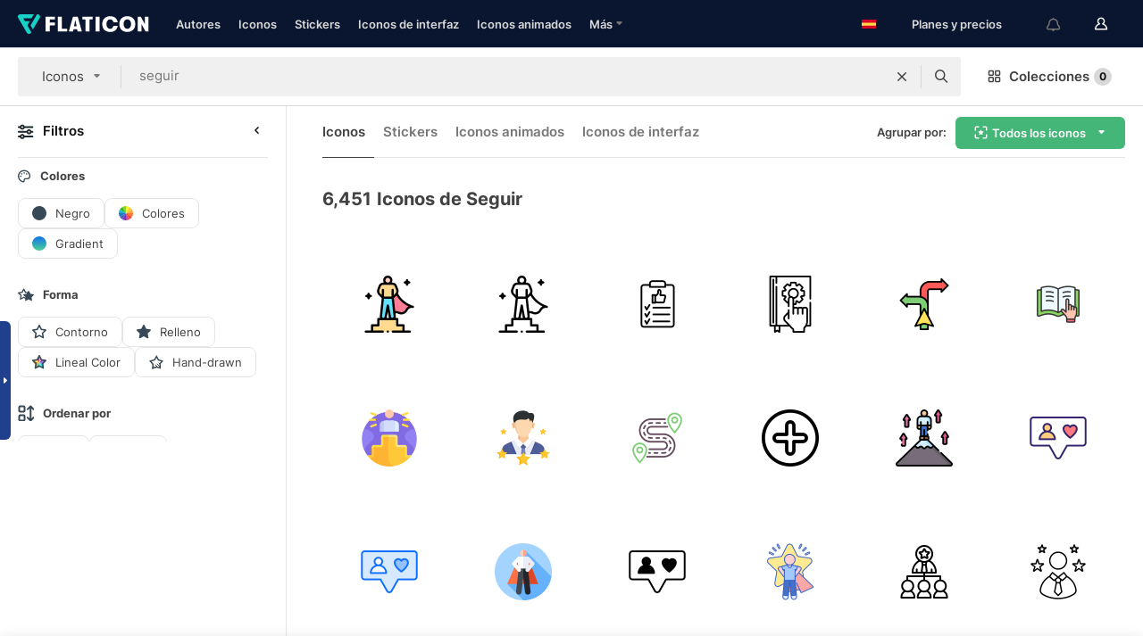

--- FILE ---
content_type: text/html; charset=UTF-8
request_url: https://www.flaticon.es/iconos-gratis/seguir
body_size: 74378
content:
<!DOCTYPE html>
<html lang="es">

<head>
    <meta name="viewport" content="width=device-width, initial-scale=1, maximum-scale=1, user-scalable=0">
<meta http-equiv="Content-Type" content="text/html; charset=utf-8" />
<meta name="msapplication-config" content="none" />
<link rel="shortcut icon" href="https://media.flaticon.com/dist/min/img/favicon.ico">
<meta name="google-site-verification" content="jFocZR0Xg3630llv9ftPl5uCj4D5b2I4TfWjLpL-QR4" />
<meta name="naver-site-verification" content="4c0baa4943d32420d0e79f8706e01cda67156093" />
<meta name="p:domain_verify" content="c98d39b8210b59a48713c599c6475bdf" />

<link rel="apple-touch-icon" sizes="58x58" href="https://media.flaticon.com/dist/min/img/apple-icon-58x58.png" />
<link rel="apple-touch-icon" sizes="76x76" href="https://media.flaticon.com/dist/min/img/apple-icon-76x76.png" />
<link rel="apple-touch-icon" sizes="87x87" href="https://media.flaticon.com/dist/min/img/apple-icon-87x87.png" />
<link rel="apple-touch-icon" sizes="114x114" href="https://media.flaticon.com/dist/min/img/apple-icon-114x114.png" />
<link rel="apple-touch-icon" sizes="120x120" href="https://media.flaticon.com/dist/min/img/apple-icon-120x120.png" />
<link rel="apple-touch-icon" sizes="152x152" href="https://media.flaticon.com/dist/min/img/apple-icon-152x152.png" />
<link rel="apple-touch-icon" sizes="167x167" href="https://media.flaticon.com/dist/min/img/apple-icon-167x167.png" />
<link rel="apple-touch-icon" sizes="180x180" href="https://media.flaticon.com/dist/min/img/apple-icon-180x180.png" />
<link rel="apple-touch-icon" sizes="1024x1024" href="https://media.flaticon.com/dist/min/img/apple-icon-1024x1024.png" />

<link rel="chrome-webstore-item" href="https://chrome.google.com/webstore/detail/nkhjnpgcnmdpeikbeegmibjcfjpamjnp">

    <meta name="facebook-domain-verification" content="ct00lwxl186bhkv2v1j6jxo4dp8hf7" />

<title>Iconos de Seguir - Iconos gratuitos de 6,451</title>

<meta name="description" content="6,451 seguir iconos. Iconos vectoriales en formato SVG, PSD, PNG, EPS o como fuente de iconos">



<meta name="twitter:card" content="summary_large_image">
<meta name='twitter:site' content='@flaticon'>
<meta name='twitter:creator' content='@flaticon'>
<meta name='twitter:title' content="6,451 iconos gratuitos de seguir">
<meta name='twitter:description' content="Descarga más de 6,451 iconos de seguir en formato SVG, PSD, PNG, EPS o como fuente para web.
                    Flaticon, la mayor base de datos de iconos gratuitos.">
<meta name='twitter:image' content='https://media.flaticon.com/share/flaticon-generic.jpg'>
<meta name='twitter:domain' content='https://www.flaticon.es/'>

<meta property='og:title' content="6,451 iconos gratuitos de seguir" data-dynamic='true' />
<meta property='og:site_name' content='Flaticon' data-dynamic='true' />
<meta property='og:url' content='https://www.flaticon.es/iconos-gratis/seguir' />
<meta property='og:description' content="Descarga más de 6,451 iconos de seguir en formato SVG, PSD, PNG, EPS o como fuente para web.
                    Flaticon, la mayor base de datos de iconos gratuitos."  data-dynamic='true' />
<meta property='og:type' content='article'  data-dynamic='true' />
<meta property='og:image' content='https://media.flaticon.com/share/flaticon-generic.jpg' />
<meta property='og:image:type' content='image/png' data-dynamic='true'>
<meta property='og:image:width' content='1200'  data-dynamic='true' />
<meta property='og:image:height' content='630'  data-dynamic='true' />
<meta property='article:author' content='https://www.facebook.com/flaticon'  data-dynamic='true' />
<meta property='article:publisher' content='https://www.facebook.com/flaticon'  data-dynamic='true' />
<meta property='og:locale' content='en_US' />


    <link rel="canonical" href="https://www.flaticon.es/iconos-gratis/seguir">

        <link rel="alternate" hreflang="x-default" href="https://www.flaticon.com/free-icons/follow">
        <link rel="alternate" hreflang="en" href="https://www.flaticon.com/free-icons/follow">
        <link rel="alternate" hreflang="es" href="https://www.flaticon.es/iconos-gratis/seguir">
        <link rel="alternate" hreflang="pt" href="https://www.flaticon.com/br/icones-gratis/segue">
        <link rel="alternate" hreflang="ko" href="https://www.flaticon.com/kr/free-icons/follow">
        <link rel="alternate" hreflang="de" href="https://www.flaticon.com/de/kostenlose-icons/folgen">
        <link rel="alternate" hreflang="fr" href="https://www.flaticon.com/fr/icones-gratuites/suivre">
        <link rel="alternate" hreflang="ru" href="https://www.flaticon.com/ru/free-icons/follow">

<link rel="preload" href="https://media.flaticon.com/dist/min/img/logo/flaticon_negative.svg" as="image">

<link rel="preload" href="https://media.flaticon.com/dist/assets/bobjoll.202cca458fa9de5d74455893e517f85c.woff2" as="font" crossorigin importance="high" type="font/woff2">
<link rel="preload" href="https://fps.cdnpk.net/static/inter-regular.woff2" as="font" crossorigin importance="high" type="font/woff2">
<link rel="preload" href="https://fps.cdnpk.net/static/inter-semibold.woff2" as="font" crossorigin importance="high" type="font/woff2">
<link rel="preload" href="https://fps.cdnpk.net/static/inter-bold.woff2" as="font" crossorigin importance="high" type="font/woff2">
<link rel="preload" href="https://fps.cdnpk.net/static/degular-regular.woff2" as="font" crossorigin importance="high" type="font/woff2">
<link rel="preload" href="https://fps.cdnpk.net/static/degular-semibold.woff2" as="font" crossorigin importance="high" type="font/woff2">
<style>
    @font-face {
        font-family: 'Inter';
        src: url('https://fps.cdnpk.net/static/inter-regular.woff2') format('woff2');
        font-weight: 400;
        font-style: normal;
        font-display: swap;
    }
    
    @font-face {
        font-family: 'Inter';
        src: url('https://fps.cdnpk.net/static/inter-semibold.woff2') format('woff2');
        font-weight: 600;
        font-style: normal;
        font-display: swap;
    }
    
    @font-face {
        font-family: 'Inter';
        src: url('https://fps.cdnpk.net/static/inter-bold.woff2') format('woff2');
        font-weight: 700;
        font-style: normal;
        font-display: swap;
    }
    
    @font-face {
        font-family: 'Degular';
        src: url('https://fps.cdnpk.net/static/degular-regular.woff2') format('woff2');
        font-weight: 400;
        font-style: normal;
        font-display: swap;
    }
    
    @font-face {
        font-family: 'Degular';
        src: url('https://fps.cdnpk.net/static/degular-semibold.woff2') format('woff2');
        font-weight: 600;
        font-style: normal;
        font-display: swap;
    }
</style>



<script type="text/javascript" src="https://media.flaticon.com/dist/js/global.ec2b0a4ce81d0edaecfa.js"></script>
<link rel="preload" href="https://media.flaticon.com/dist/js/common.ec2b0a4ce81d0edaecfa.js" as="script">
<link rel="preload" href="https://media.flaticon.com/dist/js/ads.ec2b0a4ce81d0edaecfa.js" as="script">
<link rel="preload" href="https://media.flaticon.com/dist/js/userSession-auth.ec2b0a4ce81d0edaecfa.js" as="script">
<link rel="preload" href="https://media.flaticon.com/dist/js/fi-base.ec2b0a4ce81d0edaecfa.js" as="script">
<link rel="preload" href="https://media.flaticon.com/dist/js/script.ec2b0a4ce81d0edaecfa.js" as="script">
<link rel="preload" href="https://media.flaticon.com/dist/css/fi-style.ec2b0a4ce81d0edaecfa.css" as="style">
<link href="https://media.flaticon.com/dist/css/fi-style.ec2b0a4ce81d0edaecfa.css" rel="stylesheet" type="text/css"/>

            <!-- OneTrust Cookies Consent Notice start -->
                <script src="https://cdn-ukwest.onetrust.com/scripttemplates/otSDKStub.js" type="text/javascript" charset="UTF-8" data-ignore-ga='true' data-domain-script="cdb4bad1-994b-4e2b-9209-789f6ab696b4"></script>
        <script type="text/javascript">
            function OptanonWrapper() {}
        </script>
        <!-- OneTrust Cookies Consent Notice end -->
    
<!--[if lt IE 10]>
<script>var ie = true;</script>
<link rel="stylesheet" type="text/css" href="https://media.flaticon.com/css/ie.css">
<![endif]-->


<!-- Google Optimize -->
<link rel="preconnect dns-prefetch" href="https://www.googletagmanager.com">
<!-- Global site tag (gtag.js) - Google Analytics -->
<script>
    window.dataLayer = window.dataLayer || [];

    function gtag() {
        dataLayer.push(arguments);
    }
    gtag('js', new Date());

</script>
<script async src="https://www.googletagmanager.com/gtag/js?id=UA-42742855-1"></script>
<!-- END: Google Optimize -->

<!-- Google Tag Manager -->
<script>
    (function(w, d, s, l, i) {
        w[l] = w[l] || [];
        w[l].push({
            'gtm.start': new Date().getTime(),
            event: 'gtm.js'
        });
        var f = d.getElementsByTagName(s)[0],
            j = d.createElement(s),
            dl = l != 'dataLayer' ? '&l=' + l : '';
        j.async = true;
        j.src =
            'https://www.googletagmanager.com/gtm.js?id=' + i + dl;
        f.parentNode.insertBefore(j, f);
    })(window, document, 'script', 'dataLayer', 'GTM-PRQMDLG');
</script>
<!-- End Google Tag Manager -->

<link rel="preconnect dns-prefetch" href="https://www.google-analytics.com">
<script>
    (function(i, s, o, g, r, a, m) {
        i['GoogleAnalyticsObject'] = r;
        i[r] = i[r] || function() {
            (i[r].q = i[r].q || []).push(arguments)
        }, i[r].l = 1 * new Date();
        a = s.createElement(o),
            m = s.getElementsByTagName(o)[0];
        a.async = 1;
        a.src = g;
        m.parentNode.insertBefore(a, m)
    })(window, document, 'script', 'https://www.google-analytics.com/analytics.js', 'ga');
    ga('create', 'UA-42742855-1', 'auto', {
        'allowLinker': true
    });
    ga('require', 'linker');
    ga('linker:autoLink', ['flaticon.com', 'flaticon.es', 'freepikcompany.com']);
    ga('send', 'pageview');
</script>

<script>
    var STATIC_URL = 'https://image.flaticon.com/';
    var ACCOUNTS_BASE_URL = 'https://www.flaticon.es/profile/';
    var ACCOUNTS_URL = 'https://www.flaticon.es/profile/';
    var ACCOUNTS_API_KEY = 'aHR0cHM6Ly93d3cuZmxhdGljb24uZXM=';
    var FACEBOOK_APP_ID = '579360525479711';
    var FACEBOOK_APP_VERSION = 'v3.2';
    var GOOGLE_CLIENT_ID = '544984668822-l66ipmg9o5lpalcntjckr651vbo72tcv.apps.googleusercontent.com';
    var GOOGLE_API_KEY = 'AIzaSyCkyUw3UxCwg618Bknm9vdoWnYWji4lQSM';
    var LANGUAGE = 'spanish';
    var language = 'spanish';
    var LANGUAGE_SHORT = 'es';
    var URL_LOG = 'https://www.flaticon.es/Errors/js_error';
    var RE_CAPTCHA_KEY = '6LdrxggTAAAAAEsVEMxap24sSkGS1nI3SsOigFyF';
    var RE_CAPTCHA_SECRET = '6LdrxggTAAAAANBFArNBHFs8wDnZL5q51hkRPpls';
    var RE_CAPTCHA_KEY_INVISIBLE_V2 = '6LdZqaMZAAAAAMi-EaIh8xjypOnZsUDt0a9B468g';
    var PROF_RE_CAPTCHA_KEY_INVISIBLE = '6LfEmSMUAAAAAEDmOgt1G7o7c53duZH2xL_TXckC';
    var APP_URL = 'https://www.flaticon.es/';
    var BASE_URL = 'https://www.flaticon.es/';
    var URL_STATIC_IMG = 'https://media.flaticon.com/dist/min/img/';
    var ACTIVE_AX_DETAIL = 0;
    var LANDING = false;
    var url_pre_ax_detail;
    var URL_CRM_LOG = 'https://www.flaticon.es/ajax/crm-log';
    var FLATICON_URL_STATIC = 'https://media.flaticon.com/';
    var MONTHLY_SUBSCRIPTION_PRICE = '9,99€';
    var USA_MONTHLY_SUBSCRIPTION_PRICE = '11,99$';
    var ANNUAL_SUBSCRIPTION_PRICE = '89,99€';
    var USA_ANNUAL_SUBSCRIPTION_PRICE = '99,00$';
    var ANNUAL_SUBSCRIPTION_PRICE_PER_MONTH = '7,50€';
    var USA_ANNUAL_SUBSCRIPTION_PRICE_PER_MONTH = '8,25$';
    var URL_CAMPAIGN = '';
    var LICENSES = JSON.parse('{"name":{"1":"CC 3.0 BY","2":"Flaticon Basic License","3":"Editorial License"},"url":{"1":"http:\/\/creativecommons.org\/licenses\/by\/3.0\/","2":"https:\/\/media.flaticon.com\/license\/license.pdf","3":"https:\/\/media.flaticon.com\/license\/license_editorial.pdf"}}');
    var FLATICON_SEO_APP_URL = JSON.parse('{"english":"https:\/\/www.flaticon.com\/","spanish":"https:\/\/www.flaticon.es\/","portuguese":"https:\/\/www.flaticon.com\/br\/","german":"https:\/\/www.flaticon.com\/de\/","korean":"https:\/\/www.flaticon.com\/kr\/","french":"https:\/\/www.flaticon.com\/fr\/","russian":"https:\/\/www.flaticon.com\/ru\/"}');
    var SUPPORT_URL = 'https://support.flaticon.com/s/';
    var SUPPORT_LANG = 'language=es';
    var GR_LANGUAGE = 'es';
    var FLATICON_URL_IMAGE = 'https://image.flaticon.com/';
    var COUPON_PRICING = 'FI10CART25'
    var MERCHANDISING_LICENSE_CHECK_URL = 'https://www.flaticon.es/merchandising-license/check';
    var GOOGLE_ONE_TAP_LOGIN_URL = 'https://id.freepik.com/api/v2/login/google-one-tap?client_id=flaticon_es';
    var URL_GENERIC_IMAGE_SHARE = 'https://media.flaticon.com/share/flaticon-generic.jpg'
    var UICONS_LAST_VERSION = '3.0.0';
        var IS_API_ORIGIN = false;
    
    
    
    var SPONSOR_CURRENT_PAGE = 1;

            var ESSENTIALS_STATUS = '';
        var ESSENTIALS_DATE = '';
    
            var UPDATE_BILLING_INFO = false;
    
            var VISIT_PLANS_PRICING = 0;
        
    var GOOGLE_IDP_URL_LOGIN = 'https://id.freepik.com/v2/log-in?client_id=flaticon_es&lang=es';
    var GOOGLE_IDP_URL_REGISTER = 'https://id.freepik.com/v2/sign-up?client_id=flaticon_es&lang=es';

    // Optimize Tests 
    var optimizeTests = [];

        var FEATURE_COLOR_PALETTE = false;
    
        var FEATURE_SHUTTERSTOCK_COUPON = false;
    
        var FEATURE_NOTIFICATIONS_HEADER = true;
        
        var FEATURE_FILTER_GROUP_BY = false;
    
        var FEATURE_ENABLE_GOOGLE_ADS_DETAIL = true;
    
    var FEATURE_CMP = true;
    var CSRF_TOKEN_NAME = 'csrf_token';
    var CSRF_TOKEN = '907fbec3deb29fefbdf25a6a6fb34233';
  
    
    
    
    
    var PACK_LICENSE_URL = 'https://www.flaticon.es/license/pack/';
    var IS_UICONS_VIEW = false;
    var FLATICON_URL = 'https://www.flaticon.es/';

    var AMOUNT_IN_RELATED_BY_TAG_AND_STYLE = 24;
    
    function gtag() {
        dataLayer.push(arguments)
    }

    var USER_REGISTERED = false;
        var CRAFT_PRICE = 34.00;
        var FLATICON_UPLOAD_ICONS_URL = 'https://www.flaticon.es/';

    var USER_COUNTRY_CODE = 'US';

            USER_COUNTRY_CODE = 'US';
    
        var HAS_USER_BILLING_IN_INDIA = false;
    
            var PRODUCT_PRICING_YEARLY_PER_MONTH = '8.25 USD';
        var PRODUCT_PRICING_YEARLY = '99 USD';
        var PRODUCT_PRICING_MONTHLY = '12.99 USD';
        var FLATICON_DOWNLOAD_URL = 'https://www.flaticon.es/';
    var CDN_URL_PREFIX = 'https://cdn-uicons.flaticon.com/';

            var RESOURCE_TYPE = 'standard';
    
        var IS_USER_PREMIUM = false;
    
    
    
    // Sending ClientId to Shutterstock iframes
    var clientId = undefined;
    var iframeQueue = [];

    function sendClientId() {
        while (iframeQueue.length > 0) {
            var iframe = iframeQueue.pop();
            // Extract domain from iframe src
            var parser = document.createElement('a');
            parser.href = iframe.src;
            var target = parser.protocol + '//' + parser.hostname;
            iframe.contentWindow.postMessage(clientId, target);
        }
    }

    function askForClientId(element) {
        iframeQueue.push(element);
        if (clientId) {
            sendClientId();
        }
    }

    ga(function(tracker) {
        clientId = tracker.get('clientId');
        sendClientId();
    });

    if (window.performance && document.addEventListener && window.addEventListener) {
        document.addEventListener('DOMContentLoaded', function() {
            ga('send', 'timing', 'performance', 'DOMContentLoaded', Math.round(performance.now()) /* TODO: 'Highwinds CDN' | 'Edgecast CDN' | 'OVH' */ );
        });
    }
</script>

<link rel="preconnect dns-prefetch" href="https://www.googletagservices.com">

<script type="text/javascript" src="https://try.abtasty.com/7589c1945ce38ce68d47d42a1cf45c3b.js"></script>

            <link rel="preload" as="script" href="https://ssm.codes/smart-tag/flaticonesv2.js">
        <script async src="https://ssm.codes/smart-tag/flaticonesv2.js"></script>
    

<!-- Google One Tap -->
    <script>
        function dispatchGoogleOneTapMomentEvent(notification) {
            window.dispatchEvent(new CustomEvent('googleOneTapDisplayed', { detail: notification.isDisplayed() }));
        }
    </script>
    <script src="https://accounts.google.com/gsi/client" async defer></script>
    <div id="g_id_onload"
         data-client_id="705648808057-3chuddbr6oahbebib1uh693k02sgfl30.apps.googleusercontent.com"
         data-login_uri="https://id.freepik.com/api/v2/login/google-one-tap?client_id=flaticon_es"
         data-skip_prompt_cookie="gr_session2"
         data-prompt_parent_id="g_id_onload"
         data-moment_callback="dispatchGoogleOneTapMomentEvent"
        data-callback="oneTapCallback"    ></div>



    <script type="application/ld+json">
        {
            "@context": "http://schema.org",
            "@type": "Organization",
            "name": "Flaticon",
            "url": "https://www.flaticon.es/",
            "logo": "https://media.flaticon.com/dist/min/img/flaticon-logo.svg",
            "sameAs": [
                                    
                     "https://www.facebook.com/flaticon",
                                                        
                     "https://twitter.com/flaticon",
                                                         "https://www.pinterest.es/flaticon/"
                    
                                                ]
        }
    </script>

    <!-- Start web schema -->
    <script type="application/ld+json">
        {
            "@context": "http://schema.org",
            "@type": "WebSite",
            "name": "Flaticon",
            "url": "https://www.flaticon.es/",
            "potentialAction": {
                "@type": "SearchAction",
                "target": "https://www.flaticon.es/resultados?word={search_term_string}",
                "query-input": "required name=search_term_string"
            }
        }
    </script>
    <!-- End web schema -->

<div class="myTestAd" style="position: absolute; pointer-events: none;"></div>

    <!-- Preconnect semseo -->
    <link rel="preconnect" href="https://shb.richaudience.com">
    <link rel="preconnect" href="https://ib.adnxs.com">
    <link rel="preconnect" href="https://c.amazon-adsystem.com">
    <link rel="preconnect" href="https://securepubads.g.doubleclick.net">
    <link rel="preconnect" href="https://googleads.g.doubleclick.com">
    <link rel="preconnect" href="https://pagead2.googlesyndication.com">
    <link rel="preconnect" href="https://bidder.criteo.com">
    <link rel="preconnect" href="https://prebid.mgid.com">
    <link rel="preconnect" href="https://dmx.districtm.io">
    <link rel="preconnect" href="https://ice.360yield.com">
    <link rel="preconnect" href="https://adx.adform.net">
    <link rel="preconnect" href="https://rtb.adpone.com">
    <!-- Preconnect semseo end -->

<!-- Hotjar events -->
<script>
    window.hj=window.hj||function(){(hj.q=hj.q||[]).push(arguments)};
</script>
<!-- Hotjar events end -->

                              <script>!function(e){var n="https://s.go-mpulse.net/boomerang/";if("False"=="True")e.BOOMR_config=e.BOOMR_config||{},e.BOOMR_config.PageParams=e.BOOMR_config.PageParams||{},e.BOOMR_config.PageParams.pci=!0,n="https://s2.go-mpulse.net/boomerang/";if(window.BOOMR_API_key="R5JS7-M8GWC-DW7YC-BENQZ-YEA7H",function(){function e(){if(!o){var e=document.createElement("script");e.id="boomr-scr-as",e.src=window.BOOMR.url,e.async=!0,i.parentNode.appendChild(e),o=!0}}function t(e){o=!0;var n,t,a,r,d=document,O=window;if(window.BOOMR.snippetMethod=e?"if":"i",t=function(e,n){var t=d.createElement("script");t.id=n||"boomr-if-as",t.src=window.BOOMR.url,BOOMR_lstart=(new Date).getTime(),e=e||d.body,e.appendChild(t)},!window.addEventListener&&window.attachEvent&&navigator.userAgent.match(/MSIE [67]\./))return window.BOOMR.snippetMethod="s",void t(i.parentNode,"boomr-async");a=document.createElement("IFRAME"),a.src="about:blank",a.title="",a.role="presentation",a.loading="eager",r=(a.frameElement||a).style,r.width=0,r.height=0,r.border=0,r.display="none",i.parentNode.appendChild(a);try{O=a.contentWindow,d=O.document.open()}catch(_){n=document.domain,a.src="javascript:var d=document.open();d.domain='"+n+"';void(0);",O=a.contentWindow,d=O.document.open()}if(n)d._boomrl=function(){this.domain=n,t()},d.write("<bo"+"dy onload='document._boomrl();'>");else if(O._boomrl=function(){t()},O.addEventListener)O.addEventListener("load",O._boomrl,!1);else if(O.attachEvent)O.attachEvent("onload",O._boomrl);d.close()}function a(e){window.BOOMR_onload=e&&e.timeStamp||(new Date).getTime()}if(!window.BOOMR||!window.BOOMR.version&&!window.BOOMR.snippetExecuted){window.BOOMR=window.BOOMR||{},window.BOOMR.snippetStart=(new Date).getTime(),window.BOOMR.snippetExecuted=!0,window.BOOMR.snippetVersion=12,window.BOOMR.url=n+"R5JS7-M8GWC-DW7YC-BENQZ-YEA7H";var i=document.currentScript||document.getElementsByTagName("script")[0],o=!1,r=document.createElement("link");if(r.relList&&"function"==typeof r.relList.supports&&r.relList.supports("preload")&&"as"in r)window.BOOMR.snippetMethod="p",r.href=window.BOOMR.url,r.rel="preload",r.as="script",r.addEventListener("load",e),r.addEventListener("error",function(){t(!0)}),setTimeout(function(){if(!o)t(!0)},3e3),BOOMR_lstart=(new Date).getTime(),i.parentNode.appendChild(r);else t(!1);if(window.addEventListener)window.addEventListener("load",a,!1);else if(window.attachEvent)window.attachEvent("onload",a)}}(),"".length>0)if(e&&"performance"in e&&e.performance&&"function"==typeof e.performance.setResourceTimingBufferSize)e.performance.setResourceTimingBufferSize();!function(){if(BOOMR=e.BOOMR||{},BOOMR.plugins=BOOMR.plugins||{},!BOOMR.plugins.AK){var n=""=="true"?1:0,t="",a="aoh727yxzcojg2loa5da-f-18542d0a5-clientnsv4-s.akamaihd.net",i="false"=="true"?2:1,o={"ak.v":"39","ak.cp":"1587957","ak.ai":parseInt("1019318",10),"ak.ol":"0","ak.cr":9,"ak.ipv":4,"ak.proto":"h2","ak.rid":"1fe0640","ak.r":44268,"ak.a2":n,"ak.m":"b","ak.n":"ff","ak.bpcip":"3.143.253.0","ak.cport":34906,"ak.gh":"23.192.164.147","ak.quicv":"","ak.tlsv":"tls1.3","ak.0rtt":"","ak.0rtt.ed":"","ak.csrc":"-","ak.acc":"","ak.t":"1768818502","ak.ak":"hOBiQwZUYzCg5VSAfCLimQ==OGo8+I5zyltyz3q71Xjythm8jr2rJYzBgG6NEVOTW/nQA+TMS0QX4RqWrzH15oN+U32WA9pFUgCMBwTn72HbGksmWheYNY9z72vZEEcDZHGlVpQygRODzJrkLjzJJbuh0DDyJkTcghiGNnk2uRnesvMZ819CpLk39jbh5PB/S86tuiXCtc8t5Ez4sdANCDZNgmMSajjmlWXbAFaqRdWvdSl33hj+2EPniXFgeY/aAiKVuRMgoQ7IrErqTiuWBD4jcfm8lSvsJfRuYuskHro/TsnV5EGbGqCyN2qR+FdiACE/MXEs7YAo3Oh2ACwQ7nR+xaxCAGKivWB2ylLOyeZcxMlssosLC9mNj3ZxgBCdsnVfxOae5ESWqjt9vLSq8FYTUN0rpLIJl4uu5Yj9QRBlKkV3kWnGTOzzj8s67WLyrdE=","ak.pv":"32","ak.dpoabenc":"","ak.tf":i};if(""!==t)o["ak.ruds"]=t;var r={i:!1,av:function(n){var t="http.initiator";if(n&&(!n[t]||"spa_hard"===n[t]))o["ak.feo"]=void 0!==e.aFeoApplied?1:0,BOOMR.addVar(o)},rv:function(){var e=["ak.bpcip","ak.cport","ak.cr","ak.csrc","ak.gh","ak.ipv","ak.m","ak.n","ak.ol","ak.proto","ak.quicv","ak.tlsv","ak.0rtt","ak.0rtt.ed","ak.r","ak.acc","ak.t","ak.tf"];BOOMR.removeVar(e)}};BOOMR.plugins.AK={akVars:o,akDNSPreFetchDomain:a,init:function(){if(!r.i){var e=BOOMR.subscribe;e("before_beacon",r.av,null,null),e("onbeacon",r.rv,null,null),r.i=!0}return this},is_complete:function(){return!0}}}}()}(window);</script></head>

<body class="  hero--white"
      data-section="icon-search">

        <section id="viewport" class="viewport ">
        
<script type="text/javascript">
  var messages = {
    common: {
      allIcons: 'Todos los iconos',
      allStickers: 'Todos los stickers',
      allAnimatedIcons: 'Todos los iconos animados',
      allInterfaceIcons: 'Todos los iconos de interfaz',
      icons: 'iconos',
      interface_icons: 'iconos de interfaz',
      stickers: 'stickers',
      animated_icons: 'iconos animados',
      packs: 'packs',
      icon_packs: 'Paquetes de iconos',
      icon_styles: 'Estilos de iconos',
      sticker_packs: 'Paquetes de stickers',
      sticker_styles: 'Estilos de stickers',
      interface_icons_packs: 'packs de iconos de interfaz',
      url_icons: 'https://www.flaticon.es/iconos',
      url_search_icon_packs: '/packs',
      url_stickers: 'https://www.flaticon.es/stickers',
      url_animated_icons: 'https://www.flaticon.es/iconos-animados',
      url_sticker_detail: 'sticker-gratis',
      url_sticker_latest: 'ultimos-stickers',
      url_sticker_premium: 'sticker-premium',
      url_uicons: 'https://www.flaticon.es/uicons/interface-icons',
      pack: 'pack',
      style: 'estilo',
      category: 'categoría',
      free_icon: '/icono-gratis/',
      icons_format: 'Descarga iconos en formato SVG, PSD, PNG, EPS o como fuente de iconos.',
      collections: 'colecciones/',
      view_icon: 'Ver icono',
      search_related_icons: 'Iconos relacionados',
      browse_pack: 'Explorar el pack',
      author_packs: 'Packs del autor',
      free: 'gratis',
      cc_exp_title: '¡Atención!',
      cc_exp_desc: 'Tu tarjeta de crédito está a punto de expirar. <a href=\"https://www.flaticon.es/profile/my_subscriptions\">Actualiza tu tarjeta aquí</a> y continúa con tu plan premium',
      download: 'Descargar',
      downloadAsset: 'Descargar contenido',
      more_info: 'Más información',
      downloads: 'descargas',
      view_all: 'Ver todo',
      view_detail: 'Ver detalle',
      more: 'Más',
      edit: 'Editar',
      download_svg: 'Descargar SVG',
      download_png: 'Descargar PNG',
      read_more: 'Leer más',
      more_icons_author: 'Más iconos del autor',
      more_formats: 'Más formatos',
      search_author_resources: 'Buscar iconos del mismo estilo',
      search_icons_style: 'Buscar iconos de este estilo',
      url_search: '/resultados',
      url_free_icons: 'iconos-gratis/',
      cancel: 'Cancelar',
      send: 'Enviar',
      show_more: 'Mostrar más',
      premium_download: 'Descarga Premium',
      download_pack: 'Descargar pack',
      login: 'Inicia sesión',
      register: 'Regístrate',
      register_download: 'Regístrate & Descarga',
      see_more: 'Ver más',
      url_downloads_limit: 'limite-descargas',
      copy: 'Copiar',
      copyPNG: "Copiar PNG al portapapeles",
      copyPNGbutton: "Copiar PNG",
      copySVG: "Copiar SVG en el portapapeles",
      copySVGbutton: "Copiar SVG",
      copy_png_svg: "Copiar PNG/SVG al portapapeles",
      faqs: 'Si tienes alguna otra pregunta, echa un vistazo a nuestras <a href=\"https://support.flaticon.com/s/article/What-are-Flaticon-Premium-licenses?language=es\" target=\"_blank\" class=\"medium\">FAQ</a> ',
      whats_news_url: '/novedades',
      size: 'Tamaño',
      svg_type: 'SVG type',
      regular_svg: 'Regular SVG',
      regular_svg_text: 'The one you have been always using in Flaticon (With expanded objects).',
      editable_svg: 'Editable SVG',
      editable_svg_text: 'This format make it easier to adjust the thickness of the strokes and change the objects shapes.',
      other_formats: 'other formats',
      animatedIcon : 'Icono animado gratuito',
      svg_files: "Archivos SVG",
      editable_strokes: "Trazos editables",
      editable_strokes_text: "Archivo SVG sin expandir con trazos y formas personalizables.",
      simplified : "Simplificado",
      simplified_text: "Archivo SVG plano con posibilidades de edición limitadas.",
      new: "Nuevo",
      pageTitle: "Página",
    },
    animatedIconDetail: {
      exploreRelated: "Explora los iconos animados relacionados con %s",
      see: "Nuestro icono animado %s en acción",
      look: "El icono animado %s le dará un aspecto profesional a tu diseño. ¡Mira lo increíble que quedaría en el diseño de tu página web, aplicación móvil o en cualquier interfaz!",
      looksGreat: "Ideal para diseñar interfaces",
      onNotification: "Icono animado %s en una notificación",
      mobileInterface: "El icono animado %s encaja perfectamente en proyectos de interfaz para móviles.",
      mobile: "Icono animado %s en un móvil",
      worldwide: "Internacional",
      briefcase: "Cartera",
      menu: "Icono animado %s en un menú",
      sizes: "Utiliza el icono animado %s en distintos tamaños",
      stunning: "Iconos animados con mucho ritmo que impresionarán a todos",
      highQuality: "Descarga gratis iconos animados de alta calidad y dale a tus proyectos esa energía que estabas buscando.",
      explore: "Descubre los iconos animados",
      animatedIconsMostDownloadedUrl: "https://www.flaticon.es/iconos-animados-mas-descargados",
    },
    og: {
      'webtitle': '{0} - Iconos gratis de {1}',
      'title': '{0} diseñado por {1}',
      'desc': 'Descarga ahora este icono vectorial en formato SVG, PSD, PNG, EPS o como fuente para web. Flaticon, la mayor base de datos de iconos gratuitos.',
      'animatedIconTitle': '{0} Animated Icon | Free {1} Animated Icon',
    },
    limit: {
      registered: 'Has alcanzado tu límite de iconos <a href="https://www.flaticon.es/pricing" onclick="ga(\'send\', \'event\', \'Collection\', \'Go to premium\', \'Alert icons limit\'); " title="¡Consigue colecciones ilimitadas!">Hazte premium</a> y consigue colecciones ilimitadas',
      guest: 'Has alcanzado el límite de iconos. <a href="https://id.freepik.com/v2/sign-up?client_id=flaticon_es&lang=es" title="Regístrate y obtén hasta 256 iconos">Regístrate</a>y consigue 256 iconos',
      collection: 'Has alcanzado el limite de iconos por colección (256 iconos)',
      max_size: "Tamaño máximo de archivo superado",
      backup_max_size: "No hay suficiente espacio en esta colección para añadir los iconos del backup",
      downloaded_icons_perc: "Has alcanzado el %s% de tu límite de descarga",
      personal_limit: "Si incluyes estos {0} iconos personales en esta colección, alcanzarás el límite máximo de iconos personales por colección ({1} iconos)"
    },
    limit_anonymous: {
      title: 'Te has quedado casi sin descargas',
      paragraph1: 'Ha llegado la hora de registrarse',
      paragraph2: 'Crea tu cuenta de manera gratuita y sigue descargando',
      button: 'Regístrate gratis'
    },
    external_icon: {
      title: 'Icono añadido',
      message: 'Este icono no forma parte de Selección Flaticon. Añade la atribución al autor para poder utilizarlo.'
    },
    report: {
      message: 'Este icono no forma parte de Selección Flaticon. Añade la atribución al autor para poder utilizarlo.',
      report_icon: "Reportar este icono",
      indicate_problem: "Para poder ayudarte, necesitamos que nos describas el problema: ",
      download: 'La descarga no funciona',
      owner: 'Soy el propietario de este icono',
      link: "No encuentro el enlace de descarga",
      other: 'Otros',
      describe_problem: 'Describe el problema'
    },
    search: {
      search: 'Buscar',
      minimal_characters: 'Escribe al menos un carácter para poder realizar una búsqueda.',
      max_page_number: "Please type a correct page number to search",
      placeholder_icons: 'Buscar iconos',
      placeholder_packs: 'Buscar packs',
      placeholder_stickers: 'Buscar stickers',
      placeholder_animated_icons: "Buscar iconos animados",
      placeholder_interface_icons: 'Buscar iconos de interfaz',
      placeholder_icon_packs: 'Buscar paquetes de iconos',
      placeholder_icon_styles: 'Buscar estilos de iconos',
      placeholder_sticker_packs: "Buscar paquetes de stickers",
      placeholder_sticker_styles: "Buscar estilos de stickers",
      placeholder_interface_icons_packs: 'Buscar packs de iconos de interfaz,',
    },
    filters: {
      order_by: 'Ordenar por',
      style: 'Estilo',
      stroke: 'Trazo',
      detail: 'Nivel de detalle',
      date: 'Más recientes',
      popularity: 'Popularidad',
      downloads: 'Lo más descargado',
      all: 'Todo',
      detailed: 'Detallado',
      simple: 'Simple',
      mixed: 'Mezclado',
      rounded: 'Redondeado',
      handmade: 'Hecho a mano',
      filled: 'Relleno',
      linear: 'Lineal',
      angular: 'Angular',
      '3d': '3D',
      color: 'Color',
      monocolor: 'Monocolor',
      multicolor: 'Multicolor',
      appliedFilters: 'Filtros aplicados',
      clearAll: 'Borrar todo'
    },
    errors: {
      connectivity: 'No podemos establecer conexión con los servidores de Flaticon. Comprueba tu configuración de red.',
      inactive_user: 'In order to download you must activate your account.'
    },
    collection: {
      add_icon: 'Añadir a la colección',
      delete_icon: 'Eliminar de la colección',
      default_name: 'Mi colección de iconos',
      aware: '¡Atención!',
      iconfont_colors: 'Por razones técnicas, los iconos multicolor no se pueden incluir en las fuentes de iconos.',
      add_premium: 'Este icono está solo disponible para usuarios premium. Puedes obtener más información <a target="_blank" href="https://www.flaticon.es/pricing" class="track" data-track-arguments="all, event, collection, go-to-premium, alert-icon-premium" title="¡Hazte premium!">aquí</a>',
      locked: 'Tu colección está bloqueada. Puedes <a target="_blank" href="https://www.flaticon.es/pricing" class="track" data-track-arguments="all, event, collection, go-to-premium, alert-locked" title="¡Hazte premium!">mejorar tu cuenta</a> y obtener colecciones ilimitadas',
      iconfont_tooltip: 'Descarga como fuente de iconos y usa los iconos en tu web, totalmente personalizables con solo CSS.',
      iconfont_disabled: "En tu colección solo hay iconos multicolor. Estos iconos no se pueden usar con fuentes de iconos.",
      duplicated_disabled: "Tu tipo de cuenta no permite más colecciones",
      share_disabled: "¡Regístrate para compartir!",
      upload_disabled: "¡Hazte premium para subir iconos!",
      upload_icons: "¡Sube iconos SVG!",
      duplicate: "Duplicar",
      download_personal: "Your Collection has personal icons. These icons will not be downloaded in Icon Font format",
      svg_incorrect: "Archivo SVG mal formado",
      only_svg: "Solo se permiten iconos SVG",
      fetch_premium: 'Los iconos premium no pueden añadirse a tu nueva colección <a target="_blank" href="https://www.flaticon.es/pricing" onclick="ga(\'send\', \'event\', \'Collection\', \'Go to premium\', \'Fetch collection premium error\'); " title="¡Hazte premium!">¡Hazte usuario premium ahora!</a>',
      fetch_personal: "Los iconos personales no pueden añadirse a tu nueva colección",
      friendly_reminder: "Importante:",
      no_custom_icons_in_backup: "Tus iconos personalizados no se incluirán en la copia de seguridad",
      restore_personal: "Los iconos personales no pueden ser restaurados a tu colección",
      upload_enabled: "Sube tus iconos SVG",
      upload_disabled: "La subida está deshabilitada en el modo de ordenación",
      color_disabled: "Esta colección no tiene iconos o todos son multicolor",
      success_restore: "Has restaurado correctamente {0} de {1} iconos",
      icons_skiped: "{0} de {1} iconos no se han importado en la colección porque ya están en ella",
      locked_title: "Tienes colecciones bloqueadas",
      locked_text: "Desbloquee sus colecciones, no limites tu trabajo ",
      locked_button: "Hazte premium",
      locked_url: "https://www.flaticon.es/pricing",
      empty_collection_limit: "No puedes crear más colecciones si tienes una vacía. Añade elementos a la colección vacía primero."
    },
    fonts: {
      error_svg: 'Este archivo SVG no es un archivo de fuentes'
    },
    url: {
      most_download: '/mas-descargados',
      latest_icons: '/ultimos-iconos',
      search: '/resultados',
      packs_search: 'packs/resultados',
      style_search: 'style/search',
      packs: 'packs',
      authors: 'autores',
      guest_limit: 'invitado',
      premium_limit: 'premium',
      free_icons: 'iconos-gratis',
      pricing: 'pricing',
      craft: 'https://www.flaticon.es/merchandising-license',
      craft_purchases: 'https://www.flaticon.es/merchandising-license/purchases'
    },
    attribution: {
      type_icon: 'iconos',
      type_sticker: 'stickers',
      type_animated_icon: 'iconos animados',
      uicons_made_by: 'Uicons de',
      icons_made_by: 'Iconos diseñados por',
      stickers_made_by: 'Stickers diseñados por',
      animatedIcon_made_by: 'Iconos animados diseñados por',
      icons_created_by: 'iconos creados por',
      stickers_created_by: 'stickers creadas por',
      animatedIcon_created_by: 'iconos animados creados por',
      is_licensed_by: 'con licencia',
      description: "Selecciona tus redes sociales favoritas y comparte nuestros iconos con tus contactos o amigos. Si no tienes ninguna de estas redes, copia el enlace e inclúyelo en las redes que uses. Para más información consulta nuestra %sguía de atribución%s o %sdescarga la licencia.%s",
      title: "¡Eh! Recuerda que debes atribuir a %s",
      unicorn_text: "Cada vez que atribuyes, un caballo se convierte en unicornio",
      designer_text: "Cada vez que atribuyes, haces feliz a un diseñador",
      rex_text: "Cada vez que atribuyes, un T-rex logra beber café",
      karma_text: "Cada vez que atribuyes, el Karma te recompensa",
      download_problems: "¿Problemas con la descarga?",
      dont_want_credit: "¿No quieres atribuir al autor?",
      go_premium: 'Pásate a <a href="https://www.flaticon.es/pricing" class="track" data-track-arguments="ga, event, premium, icon-attribute-modal"><strong><i class="icon icon--premium inline-block"></i> Premium</strong></a> y disfruta de más de 18 millones iconos sin atribución. <a class="link link--text medium inline track" href="https://www.flaticon.es/pricing" data-track-arguments="ga, event, premium, icon-attribute-modal"><strong>Infórmate aquí</strong></a>',
      go_premium_detail: 'Hazte <a href="https://www.flaticon.es/pricing" class="track" data-track-arguments="ga, event, premium, icon-attribute-modal"><strong>Premium</strong></a> y podrás utilizar más de 18.0M iconos y stickers sin atribución.',
      copy_and_attribute: "Copiar y atribuir",
      copy: "Copiar enlace",
      copied: "¡Copiado!",
      freepik_url: "https://www.freepik.com"
    },
    typeform: {
      multi_question_search: "¿Qué mejorarías del proceso de búsqueda?",
      tell_us: "¡Cuéntanos!"
    },
    feedback: {
      thanks_message: "¡Gracias por tu colaboración!"
    },
    blockers: {
      is_present: "Parece que tienes un bloqueador de publicidad instalado. Por favor, desactívalo para poder usar Flaticon mejor.",
    },
    link: {
      copied: "Enlace copiado",
      success: "El enlace para compartir ya se ha copiado en el portapapeles"
    },
    clipboard: {
      copied: "Copiado al portapapeles",
      errorFirefox: '<b>Copying is disabled in Firefox.</b> Learn how to enable it <b><a href="https://support.flaticon.com/s/article/How-can-I-copy-icons-to-clipboard-FI?language=es" target="_blank" class="bold">here</a></b>.',
      png: {
        success: "Se ha copiado al portapapeles correctamente",
        error: "Se ha producido un error al copiar al portapapeles"
      }
    },
    follows: {
      followIcon: "Seguir Icono",
      unFollowIcon: "Dejar de seguir Icono",
      followAuthor: "Seguir",
      unFollowAuthor: "Dejar de seguir",
      followStyle: "Seguir Estilo",
      unFollowStyle: "Dejar de seguir Estilo"
    },
    easterEggs: {
      halloween: {
        findMe: "¡Encuéntrame!",
        close: "Cerrar",
        pressEsc: "Pulsa ESC o",
        modalP1: "¡Enhorabuena!<br> Ya es nuestro.",
        modalP2: "Eres un auténtico cazafantasmas, y el mundo se merece saberlo.",
        share: "Compartir",
        shareText: "Flaticon está encantado, ¡ayúdanos!"
      }
    },
    detail: {
      savePinterest: "Guardar",
      search_placeholder: "Buscar más iconos con este estilo",
      icon: "icono",
      sticker: "sticker",
      animatedicon: "iconoanimado",
      free: "gratis",
      premium: "premium",
      license: "Licencia",
      report_this_icon: "Reportar este icono",
      download_free_icon_in_png: "Descarga iconos gratuitos en formato PNG",
      download_free_sticker_in_png: "Descarga sticker gratis en formato PNG",
      download_vector_icon_in_svg: "Descarga iconos vectoriales en formato SVG",
      download_vector_sticker_in_svg: "Descarga stickers vectoriales en formato SVG",
      download_vector_icon_in_eps: "Descarga iconos vectoriales en formato EPS",
      download_vector_icon_in_psd: "Descarga iconos vectoriales en formato PSD",
      download_vector_icon_in_base64: "Descarga iconos vectoriales en formato base64",
      download_vector_icon_in_PDF: "Descarga iconos vectoriales en formato PDF",
      download_vector_icon_in_JPG: "Descarga iconos vectoriales en formato JPG",
      download_free_icon_font_in_png: "Download free icon font in PNG format",
      download_free_icon_font_in_svg: "Download free icon font in SVG format",
      download_free_icon_font_for_android: "Download free icon font for Android",
      download_free_icon_font_for_ios: "Download free icon font for iOS",
      available_formats: "Disponible en los formatos <b>PNG</b>, <b>SVG</b>, <b>EPS</b>, <b>PSD</b> y <b>BASE 64</b>.",
      add_to_collection: "Añadir a la colección",
      necessary_credit_author: "Se requiere atribución",
      how_to_credit: "¿Cómo atribuir?",
      how_to_credit_authorship: "¿Cómo atribuir a los autores de los iconos?",
      how_to_credit_authorship_stickers: "¿Cómo acreditar la autoría de los stickers?",
      follow: "Seguir",
      following: "Siguiendo",
      unfollow: "Dejar de seguir",
      download_unlimited: "Descarga ilimitada de iconos",
      download_unlimited_info: '<span>Descargar</span>iconos Premium ilimitados por <p class="js-currency" data-pricing="annualPerMonth" style="display:inline;">8.25 USD</p>/mes',
      more_icons_pack: 'Más iconos de',
      more_stickers_pack: 'Más stickes de',
      more_icons_style: 'Más iconos de',
      style: 'Estilo',
      add_to_bookmarks: "Añade a marcadores",
      remove_from_bookmarks: "Elimina de marcadores",
      published: "Publicado",
      related_tags: "Etiquetas relacionadas",
      search_related_icon: "buscar-iconos-relacionados",
      what_is_this: "¿Qué es esto?",
      share_in_tw: "Compartir en Twitter",
      share_in_fb: "Compartir en Facebook",
      share_in_pt: "Compartir en Pinterest",
      flaticon_license_title: "Licencia de Flaticon",
      flaticon_license: "Gratis para uso personal o comercial con atribución.",
      more_info: "Más información",
      flaticon_premium_license: "Licencia Premium de Flaticon",
      flaticon_premium_license_expl: "Hazte Premium y recibirás la licencia comercial de este recurso.",
      flaticon_license_allow: "Nuestra Licencia permite usar los contenidos <a href=\"#\" class=\"link--normal track modal__trigger mg-bottom-lv2\" data-modal=\"modal-license\" data-track-arguments=\"all, event, detail-view, click-flaticon-license\">en los siguientes casos</a>.",
      sidebar_download_pack: "Regístrate gratis y descarga el pack a completo",
      sidebar_download_pack_button: "Regístrate & Descarga",
      sidebar_download_pack_button_mobile: "Regístrate",
      view_all_icons: "Ver todos los iconos",
      all_styles: "Todos los estilos",
      sidebar_banner_premium: "18.0M iconos sin atribución, <strong>solo para usuarios Premium</strong>",
      sidebar_see_plans: "Ver planes",
      sidebar_banner_premium_cart: "-20% en nuestros planes premium",
      sidebar_apply_discount: "Aplicar descuento",
      pack: "Pack",
      edit_icon: "Editar icono",
      edit_sticker: "Editar sticker",
      edit_animated_icon: "<span class=\"mg-left-lv1\">Learn how to <b>edit</b></span>",
      download_license: "Descargar licencia",
      share: "Compartir",
      free_sticker: "sticker gratuito",
      premium_sticker: "sticker premium",
      flaticon_editorial_license: "Licencia Editorial Flaticon",
      editorial_license_text: "Este recurso gráfico es exclusivo para uso editorial. <a href=\"https://www.freepik.com/legal/terms-of-use\" title = \"Terms of use\" class= \"link--text medium\">Términos de uso</a>.",
      stickers_banner_text: "Stickers gratuitos de calidad para páginas web y aplicaciones para móvil",
      free_download: "Descarga gratis",
      banner_craft_title: "Licencia Merchandising",
      banner_craft_new: "Nuevo",
      banner_craft_text: "Personaliza tus productos físicos y digitales con nuestros iconos",
      banner_craft_buy: "Comprar licencia ",
    },
    christmas: {
      condition_1: "Válido hasta el 8 de diciembre",
      description_1: "<b>3 meses</b> de Plan Premium mensual",
      price_1: "por %s",
      title_1: "Esta Navidad cocina algo creativo con <b class=\"christmas-banner__premium\">Premium</b>",
      url: "Hazte premium",
      url_upgrade: "Mejora tu plan",
      condition_2: "Válido hasta el 15 de diciembre",
      description_2: "<b>7 días</b>",
      price_2: "Premium por %s",
      title_2: "Tu amigo invisible te ha dejado un regalo <b class=\"christmas-banner__premium\">Premium</b>",
      condition_3: "Válido hasta el 22 de diciembre",
      description_3: "Plan Premium <b>anual</b>",
      title_3: "¡Mantén el espíritu <b class=\"christmas-banner__premium\">Premium</b> todo el año!",
      condition_4: "Válido hasta el 2 de enero de 2020",
      description_4: "Plan Premium <b>2 años</b>",
      title_4: "¡Feliz <b class=\"christmas-banner__premium\">Premium</b> y próspero descuento!",
      description_5: "Regálate Premium Anual",
      price_5: "This Christmas <b>upgrade</b> your plan and save <strong class=\"font-lg\">50%</strong>",
      description_6: "Accede a más de 5 millones de vectores, fotos y archivos PSD",
      price_6: "<b>Ahorra</b> un <strong class=\"font-lg\">50%</strong> en el Plan Anual de Freepik"
    },
    cookies: {
      text: "Esta web utiliza cookies para mejorar tu experiencia. <a href=\"https://www.freepik.com/legal/cookies\" title = \"Cookie policy\" class= \"link--text link-inverted medium\">Más información</a>",
    },
    ga: {
      view_details: 'ver-detalles',
      add_to_collection: 'anadir-a-coleccion',
      view_details: 'editar',
      download_svg: 'descargar-svg',
      download_png: 'descargar-png',
      more_icons_authors: 'mas-iconos-autores',
      more_icons_style: 'mas-iconos-estilo',
      brownse_pack: 'ver-pack',
      search_related_icon: 'buscar-iconos-relacionados',
      copyPNG: 'Copiar PNG'
    },
    cancellation: {
      form_title: "Nos da pena que te vayas de la familia Premium.",
      form_subtitle: "Nos gustaría saber por qué te vas:",
      info_message: "Puedes disfrutar de los beneficios de ser Premium hasta que se acabe tu suscripción. Después, <strong>no tendrás acceso a los recursos Premium</strong> y <strong>tendrás que atribuir la autoría</strong> cada vez que utilices los recursos. ",
      option_0: "Necesitaba iconos para un proyecto que ya ha terminado",
      option_1: 'Flaticon es demasiado caro',
      coupon_monthly_claim: 'Mejora tu plan con un 30% de DTO.',
      coupon_annual_claim: 'Consigue un 30% de DTO. en tu renovación para el Plan Premium anual.',
      coupon_premium_plus_claim: 'Consigue un 30% de DTO. en tu renovación para el Plan Premium Plus.',
      option_2: "No lo uso tan a menudo",
      option_3: 'No hay muchos iconos de calidad',
      option_4: "He experimentado muchos problemas técnicos con mi cuenta Premium.",
      option_5: "He decidido utilizar otras páginas web similares",
      keep_premium: 'Seguir siendo Premium',
      cancel_premium: 'Cancelar Premium',
      step_select: 'Seleccionar',
      step_confirm: 'Confirmar',
      step_finish: 'Terminar',
      more_info: 'Más info',
      generic_title_fp: '¡Vaya! Cuando termine tu plan ya no podrás disfrutar de estas Freepik características Premium:',
      generic_title_fi: '¡Vaya! Cuando termine tu plan ya no podrás disfrutar de estas Flaticon características Premium:',
      generic_blq1_title: 'Hasta 2.000 descargas diarias',
      generic_blq1_desc: 'Como usuario Premium podrás descargar tantos recursos como quieras. Más info.',
      generic_blq2_title: 'Sin atribución',
      generic_blq2_desc: 'Utiliza cualquier recurso tanto para uso comercial como personal sin necesidad de acreditar la autoría.',
      generic_blq3_title: 'Contenido Premium',
      generic_blq3_desc: 'Accede a iconos exclusivos que solo pueden descargar los usuarios Premium.',
      generic_blq4_title: 'Sin publicidad',
      generic_blq4_desc_flaticon: 'Navega en Flaticon sin anuncios, publicidad o interrupciones. ',
      generic_blq4_desc_freepik: 'Navega en Freepik sin anuncios, publicidad o interrupciones. ',
      offer_price_title: '¿Y si nos das otra oportunidad?',
      offer_price_subtitle: "Aquí tienes un pequeño regalo para que no te lo pienses más",
      offer_price_coupon_text: "Danos otra oportunidad, reactiva tu plan y ahorra un 30%.",
      offer_title: '¿Has terminado un proyecto? ¡El próximo te está esperando!',
      offer_subtitle: "Prepárate para un nuevo comienzo con un pequeño regalo",
      offer_coupon_text: "¡Prepárate para el futuro hoy y disfruta de un 30% de DTO. en Premium!",
      offer_get_discount: 'Consigue el descuento',
      quality_title: "Nos rompe el corazón que <b class='bold premium inline'>no quieras renovar tu suscripción Premium</b>",
      quality_subtitle: "Recuerda que siempre puedes volver, te estaremos esperando con recursos Premium y sin tener que atribuir la autoría.",
      quality_discover: 'Discover Flaticon',
      options_title: "Nos rompe el corazón que <span class='premium'>no quieras renovar tu suscripción Premium</span>",
      options_subtitle: "Recuerda que siempre puedes volver, te estaremos esperando con recursos Premium y sin tener que atribuir la autoría.",
      thank_you: 'Gracias',
      response_send_email: 'Nuestro equipo de Soporte ha recibido tu mensaje y se pondrá en contacto contigo. Mientras tanto, echa un vistazo a esta selección de recursos',
      top_icons: "Iconos populares",
      stay_title: "Estamos encantados de que decidas quedarte.",
      stay_subtitle: "¡Por un futuro juntos!",
      stay_action_flaticon: "Explorar Flaticon",
      stay_action_freepik: "Explora Freepik",
      explore_premium: "Explora Premium",
      support_title: "¿Cómo podemos ayudarte?",
      support_subtitle: "Los problemas técnicos son un fastidio y no queremos que eso afecte a tu experiencia con Flaticon. Cuéntanos qué ocurre y te ayudaremos a resolverlo",
      support_name: 'Nombre',
      support_name_placeholder: 'Tu nombre',
      support_email: 'Correo electrónico',
      support_comment: 'Comentar',
      support_comment_placeholder: 'Comenta aquí',
      support_submit: 'Enviar',
      support_cancel: 'Cancelar Premium',
      support_legacy: "Por favor, introduce los detalles de tu solicitud. Si tienes alguna pregunta acerca de los Términos de Uso, incluye ejemplos específicos del uso que quieres dar a nuestros recursos. Si estás informando de un problema, asegúrate de incluir tanta información como sea posible. Procura incluir capturas de pantalla o vídeos, ya que eso nos ayudará a resolver el problema con mayor rapidez. Una vez que hayas enviado la solicitud, un miembro de nuestro equipo de soporte responderá con la mayor brevedad.",
      support_legacy_second_part: "<b>Información básica sobre la protección de datos:</b> Freepik Company almacena tus datos para poder responder a tus preguntas, sugerencias o quejas remitidas. Más información <a href='https://www.freepikcompany.com/privacy' class='text-link' target='_blank'>Política de Privacidad</a>",
      confirmation_title: "Si así eres feliz, adelante.",
      confirmation_subtitle: "Se ha cancelado tu suscripción a Flaticon. Vuelve cuando quieras, te estaremos esperando"
  
    },
    pricing: {
      upgrade_error: "Hemos encontrado un error interno. Por favor inténtelo más tarde.",
      coupon_applied: "Descuento aplicado:",
      coupon_use_only: "Este cupón solo se puede usar una vez.",
      coupon_invalid: "El cupón no es válido."
    },
    cart: {
      claim_text: "¿Aún no eres <span><i class='icon icon--crown-filled inline-block'></i>Premium</span>?",
      dto_text: "¡Consigue ya un 10% de DTO!",
      button: "Aplicar descuento"
    },
    autopromo: {
      go_premium: "Hazte premium",
      search_premium_banner: {
        claim_text: "Crea sin límites",
        description: 'Accede a más de 0 <span class="premium premium--text inline-block medium"><i class="icon icon--premium inline-block"></i> Premium</span> iconos',
        description_freePng: 'Accede a más de 0 <span class=\"premium premium--text inline-block medium\">icons in formats <i class=\"icon icon--premium inline-block\"></i> SVG, EPS, PSD, & BASE64</span>',
        download_cancel: "Descarga lo que quieras, date de baja cuando quieras"
      }
    },
    download: {
      downloading: "Descargando..."
    },
    slidesgo: {
      banner_text: 'Aprovecha al máximo tus iconos favoritos en nuestras <strong>plantillas gratuitas</strong> para <strong>Google Slides</strong> y <strong>PowerPoint</strong>',
    },
    uicons: {
      uicons_info: 'UIcons es la mayor biblioteca de iconos de interfaz. Utiliza más de 50,000 iconos vectoriales disponibles en formato SVG o como fuente de icono en tus proyectos de páginas webs o aplicaciones iOS y Android. <a href=\"https://www.flaticon.es/uicons/get-started \" class=\"link--normal\">Más información</a>',
      need_help: '¿Necesitas ayuda para <a href="https://www.flaticon.es/uicons/get-started" class="link--normal" ">empezar?</a>',
      full_style: 'Download full style',
      other_styles: "Otros estilos",
      size: "Tamaño",
      new: "Nuevo",
      empty_search: "Sorry we couldn’t find any matches for ",
      try_search: "Prueba a buscar con otro término",
      error_search : "Hemos encontrado un error interno. Por favor inténtelo más tarde.",
      use_this_icons: "Utiliza estos iconos como fuentes de iconos o en un CDN",
      register_start: "Regístrate para comenzar",
      cdn_text: "Utiliza el pack de iconos <strong class='capitalize'></strong> insertando el link en la sección &lt;head&gt; de tu página web o en el archivo CSS con la regla @import.",
      download_text: "Incluye el pack de iconos <strong class='capitalize'></strong>, los archivos de fuentes, el archivo CSS y un ejemplo de HTML.",
      download_size_advice: "Zip file with more than %s icons",
      clear_all: "Borrar todo",
      view_details: "View Details",
      icon_font: "icon font",
      see_all_icons: "Ver todos los iconos",
      free_icon_font: "free icon font",
      packageManager: "Gestor de paquetes",
      packageManagerText: "Instala la última versión de Uicons para mantener actualizados tus proyectos con los últimos iconos y mejoras gracias al gestor de paquetes npm.",
      findOutMoreHere: "Find out more <b><a href=\"https://www.npmjs.com/package/@flaticon/flaticon-uicons\" target=\"_blank\">here</a></b>",
      in_action_title: "Nuestra fuente de icono %s en acción",
      in_action_text: "See how our %s icon font will look on your web interfaces or Android and iOS apps projects.",
      in_action_mobile_app: "Así se vería nuestro icono %s en una app para movil",
      in_action_button: "%s icon in a button",
      in_action_briefcase: "Cartera",
      in_action_stadistics: "Estadísticas",
      in_action_currency: "Moneda",
      in_action_tablet: "icono %s",
      in_action_interface: "Ideal para tu próximo diseño de interfaz.",
      find_best_1: "Encuentra la mejor fuente de icono de %s para tu proyecto.",
      find_best_2: "Search among <b>50,000</b> icons fonts including your favorite <b>brands</b> icons!",
      find_best_see_all: "Ver todos los iconos",
      doubts: "¿Necesitas ayuda?",
      doubts_1: "Échale un vistazo a nuestra <a href=\"https://www.flaticon.es/uicons/get-started\" target=\"_blank\">guía de iniciación</a> en la que te explicamos de manera sencilla cómo puedes utilizar y descargar nuestros iconos de interfaz, utilizar los archivos CSS, cambiar sus estilos y mucho más.",
      support: "Contacta con nosotros",
      support_1: "Somos todo oídos. Si tienes algún problema o alguna sugerencia sobre nuestros UIcons, <a href=\"https://www.flaticon.es/profile/support\" target=\"_blank\">nuestro equipo de Soporte</a> estará encantado de atenderte. ",
      register_to_download: "Register to download the full icon pack as icon fonts or use them via NPM or CDN.",
      see_all_icons_url: "https://www.flaticon.es/icon-fonts-mas-descargados",
      regular: "Normal",
      bold: "Negrita",
      solid: "Sólido",
      straight: "Straight",
      rounded: "Redondeado",
      brands: "Marcas",
      thin: "thin",
      released: "Released",
      latest_version: "Latest version"
    },
    modal: {
      premium: {
        title: 'Los beneficios de ser <strong class=\"premium\"><i class=\"icon icon--premium inline-block\"></i> Premium </strong>',
        benefit_1: '+ 18,026,500 millones de <br><strong> iconos Premium </strong>',
        benefit_2: 'Descargas <br><strong> ilimitadas </strong>',
        benefit_3: 'Navega <br><strong> sin publicidad </strong>',
        benefit_4: 'Sin <br><strong> atribución </strong> requerida',
      },
      license: {
        title: 'Resumen de Licencia',
        subtitle: 'Nuestra licencia permite usar los contenidos:',
        use_1: 'En proyectos comerciales y <strong>personales</strong>',
        use_2: 'En medios digitales e <strong>s',
        use_3: 'De manera <strong>s y perpetua',
        use_4: '<strong>Anywhere</strong> in the world',
        use_5: 'To make <strong>modifications</strong> and derived works',
        summary: '*Este texto es un resumen y no tiene validez contractual. Para más información, consulta nuestros <a href=\"https://www.flaticon.es/legal\" target=\"_blank\" class=\"link--normal medium\">Términos de Uso</a> antes de usar el contenido. ',

      },
      attribution: {
        title: '¿Cómo atribuir?',
        subtitle: 'Crear iconos de calidad conlleva tiempo y esfuerzo. Por eso, solamente pedimos que se añada una pequeña línea de atribución. Selecciona la plataforma donde usarás el recurso.',
        social: 'Redes sociales',
        web: 'Uso Web',
        printed: 'Elementos impresos',
        video: 'Video',
        apps: 'Apps/Juegos',
        social_title: 'Redes sociales ',
        social_subtitle: 'Selecciona tu red social favorita y comparte nuestros iconos con tus contactos o amigos. Si no utilizas estas redes sociales, incluye este link en las que utilices.',
        web_title: 'Ejemplo: Páginas web, redes sociales, blogs, ebooks, newsletters, etc.',
        web_subtitle: 'Incluye el siguiente enlace en un sitio visible, cerca del lugar donde estés usando el recurso. Si no es posible, también puedes incluirlo en el pie de tu página web, blog, newsletter o en la sección de créditos.',
        printed_title: 'Ejemplos: Libros, ropa, flyers, posters, invitaciones, publicidad, etc.',
        printed_subtitle: '<span>Incluye la línea de atribución</span> cerca del lugar donde estés usando el recurso. Si no es posible, inclúyelo en la sección de créditos.',
        printed_subtitle_2: 'Por ejemplo: \"imagen: Flaticon.com\". Esta cabecera se ha diseñado con recursos de Flaticon.com',
        video_title: 'Plataformas de video online ',
        video_subtitle: '<span>Incluye el siguiente enlace</span> en la sección que disponen las plataformas de vídeo para la descripción del vídeo.',
        apps_title: 'Apps, juegos, aplicaciones de escritorio, etc.',
        apps_subtitle: '<span>Incluye el siguiente enlace</span> en la web donde se descargue tu app o en el apartado destinado a la descripción en la plataforma o marketplace de aplicaciones que utilices.',
        faqs: 'Si tienes cualquier otra pregunta, consulta la <a href="https://support.flaticon.com/s/article/Attribution-How-when-and-where-FI?language=es" class="link--normal" target="_blank">sección de FAQs</a> ',
        footer_title: '¿No quieres atribuir la autoría?',
        footer_subtitle: 'You can go <i class="icon icon--premium inline-block"></i> <span>Premium</span> easily and use more than 18,026,500 icons without attribution. <a href="https://www.flaticon.es/pricing" class="track" data-track-arguments="ga, event, premium, modal-attribution">Más información aquí</a>',
        copy_uicons: 'Uicons de &lt;a href=&quot;https://www.flaticon.com/uicons&quot;&gt;Flaticon&lt;/a&gt;'
      },
      premium_add_icon: {
        title: "Solo para usuarios Premium",
        subtitle: "Crea colecciones ilimitadas y añade todos los iconos Premium que necesites.",
      },
      premium_download_icon_only_premium: {
        title: "Solo para usuarios Premium",
        subtitle: "Descarga los iconos en todos los formatos que necesites.",
      },
      craft_more_info: {
        title: "Licencia Merchandising",
        subtitle: "Amplía las posibilidades de uso con esta licencia y podrás personalizar cualquier producto o merchandise con nuestros iconos.",
        printed_title: "Crea productos físicos para impresión",
        printed_text: "Utiliza nuestros iconos en camisetas, tazas, pósters, tarjetas de invitación, calendarios, etc.",
        electronics_title: "Diseña productos físicos y electrónicos para reventa",
        electronics_text: "Por ejemplo: plantillas web, dispositivos electronicos, apps, videojuegos, spots publicitarios o todo tipo de animaciones audiovisuales.",
        learn_more: "Saber más",
        buy_license: "Comprar licencia ",
      },
      download: {
          attributionRequired: "Atribución necesaria",
          browseAdFree: "Navega sin publicidad",
          freeDownload: "Descarga gratis",
          goPremium: "Hazte Premium desde 8.25 USD al mes",
          totalResources: "18.0M+ iconos, stickers, y logos en formatos editables como SVG, EPS, PSD & CSS",
          totalResourcesAnimated: "+18.0M recursos en formatos profesionales",
          noAttributionRequired: "Sin atribución requerida",
          premiumSubscription: "Suscripción Premium",
          unlimitedDownloads: "Hasta 2.000 descargas diarias",
          downloadFormats: "Download formats",
          staticFormats: "Static formats",
          animatedFormats: "Formato animado",
      },
      confirmCopyContent: {
        title: "Por motivos de seguridad tu navegador necesita confirmar esta acción",
        subtitle: "Si no quieres realizar este paso extra, te recomendamos utilizar Chrome.",
        processing: "Procesando tu imagen...",
        confirmCopy: "Confirmar copiar al portapapeles",
        copySuccess: "¡Listo!",
      },
      copySvgNotPremiumUser:{
        countDownloading: "Copiar en el portapapeles. Copiar este diseño cuenta como una descarga",
        copyToClipboard: "Copy to clipboard",

      }
    },
    whatsNew: {
      preTitleShare: "Novedades de Flaticon"
    },
    cardsProducts: {
      title: "Buscar en otras categorías",
      iconDescription: "The largest database of free icons for any project.",
      uiconDescription: "Iconos diseñados específicamente para interfaces",
      animated_icons_description: "Increíbles iconos en movimiento para crear proyectos dinámicos",
      sticker_description: "Stickers para páginas web, apps o cualquier otra interfaz que necesites",
      new: "Nuevo"
    },
    colorPalette: {
      save: "Guardar",
      alredyExist: "Este color ya forma parte de la paleta",
      exceeded: "Has alcanzado el máximo de colores que puedes incluir en una paleta",
      modals: {
        areYouSure: "¿Quieres eliminar esta paleta personalizada?",
        youWillLose: "Perderás tu paleta personalizada",
        noThanks: "No, gracias",
        remove: "Eliminar",
        create: "Crea paletas personalizadas y disfruta de otras ventajas con Premium",
        subscribe: "Subscribe from 8.25 USD/month and get access to:",
        iconsStikers: "18.0M iconos y stickers en formato SVG, EPS, PSD y BASE64",
        noAttribution:"Sin atribución requerida",
        unlimitedDownloads: "Descargas y colecciones ilimitadas",
        unlimitedUse: "Uso ilimitado del editor",
        support: "Soporte prioritario",
        noAds: "Sin publicidad",
        goPremium: "Hazte premium",
        urlPricing: "https://www.flaticon.es/pricing"
      },
      updatingError: "Ha ocurrido un problema al actualizar la paleta",
      noGradients: "Los colores degradados no se pueden editar o transformar en colores sólidos.",
    },
    winback: {
      beingProcessed: "<b>El pago está siendo procesado</b>. Tu suscripción se reactivará cuando el pago haya sido procesado. Puedes consultar el estado de tu suscripción en tu perfil.",
      mySubscription: "Mi suscripción",
    }, 
    ogDescriptions: {
     standard: "Icono vectorial gratis. Descarga miles de iconos gratis de %s en Flaticon, en formato SVG, PSD, PNG, EPS o como fuente de iconos",
     sticker: "Sticker de %s gratis disponible para descargar en formato PNG, SVG. Descarga más stickers gratis de %s.",
     uicon: "Fuentes de iconos sobre %s disponibles en varios estilos para descargar gratis en formato PNG, SVG, iOS y Android.",
     animatedIcon: "Iconos animados de %s gratis disponibles para descargar en JSON para archivos Lottie, GIF o SVG.",
    }
  };
</script>
                
<script type="text/javascript">
  var urls = {
    common: {
      urlSearch : 'https://www.flaticon.es/resultados',
    },        

    uicons: {
      tagByUIconId: 'https://www.flaticon.es/ajax/uicons/tags-by-interface-icon/',
      urlSearchParams : 'https://www.flaticon.es/uicons',
    }   
  };
</script>        
        
<header id="header" class="header body-header">
  
  
  <section class="header--menu" id="header--menu">
    <div class="row row--vertical-center mg-none full-height">
      <a href="https://www.flaticon.es/" class="logo track" id="logo" title="Flaticon - La mayor base de datos de iconos gratis" data-track-arguments="ga, event, Navbar, Click, Home">
        <img src="https://media.flaticon.com/dist/min/img/logos/flaticon-color-negative.svg" title="Logo de Flaticon" width="147" height="22" class="block" alt="Flaticon logo">
      </a>

      <nav id="nav">
        <label for="main-menu__toggle" class="nostyle show-tablet mg-none bj-button--mobile">
          <i class="icon icon--lg icon--menuburger icon--inverted"></i>
        </label>

        <input type="checkbox" id="main-menu__toggle">

        <div class="main-menu">

          <label for="main-menu__toggle" class="bg-toggle-menu show-tablet"></label>

          <label for="main-menu__toggle" class="nostyle show-tablet mg-none bj-button--mobile pd-top-lv4 pd-left-lv2 pd-bottom-lv2">
            <i class="icon icon--lg icon--cross text__general--heading"></i>
          </label>

          <div class="scrollable scrollable--menu">
            <ul class="row row--vertical-center mg-none menu-holder">
              <li><a href="https://www.flaticon.es/autores" data-track-arguments="ga, event, menu, click, top-icons" class="track mg-lv2 mg-y-none">Autores</a></li>
              <li><a href="https://www.flaticon.es/iconos" data-track-arguments="ga, event, menu, click, icons" class="track mg-lv2 mg-y-none">Iconos</a></li>
              <li><a href="https://www.flaticon.es/stickers" data-track-arguments="ga, event, menu, click, stickers" class="stickers__header-link track mg-lv2 mg-y-none">Stickers</a></li>
              <li><a href="https://www.flaticon.es/uicons/interface-icons" data-track-arguments="ga, event, menu, click, interface-icons" class="interface-icons__header-link track mg-lv2 mg-y-none">Iconos de interfaz</a></li>
              <li><a href="https://www.flaticon.es/iconos-animados" data-track-arguments="ga, event, menu, click, animated-icons" class="animated-icons__header-link track mg-lv2 mg-y-none">Iconos animados</a></li>    
              <li>
                <div class="popover popover-right popover-tools popover--more-btn" onclick="javascript:void">
                  <div class="popover-container"> 
                    <span class="popover-button row row--vertical-center mg-lv2 mg-y-none track" data-track-arguments="ga, event, menu, click, more">
                      <span>Más</span>
                      <i class="icon icon--sm icon--caret-down"></i>
                    </span>
                    <div class="popover-bridge">
                        <div class="popover-content">
                          <div class="row">
                            <div class="popover-tools-box">
                              <p class="uppercase font-xs bold text__general--heading">Otros productos</p>

                              <a href="https://www.freepik.es" target="_blank" class="menu-tools-link">
                                <span>Freepik</span>
                                <span>Vectores, fotos y PSD gratuitos</span>
                              </a>

                              <a href="https://slidesgo.com/es" target="_blank" class="menu-tools-link">
                                <span>Slidesgo</span>
                                <span>Plantillas gratuitas para presentaciones</span>
                              </a>

                              <a href="https://storyset.com/" target="_blank" class="menu-tools-link">
                                <span>Storyset</span>
                                <span>Ilustraciones editables gratuitas</span>
                              </a>

                            </div>

                            <div class="popover-tools-box">
                              <p class="uppercase font-xs bold text__general--heading link-api">Herramientas</p>

                              <a href="https://www.freepik.com/api" class="menu-tools-link link-api">
                                <span>API</span>
                                <span>API con más de 18.0M iconos para potenciar tu página web, app o proyecto</span>
                              </a>
                              
                              <p class="uppercase font-xs bold text__general--heading">Google Workspace</p>

                              <a href="https://www.flaticon.es/para-google" class="menu-tools-link track" data-track-arguments="ga, event, menu, click, g-suite">
                                <span>Icons for Slides & Docs</span>
                                <span>Más de 18.0 millones de iconos gratuitos y personalizables para Google Slides, Docs y Sheets</span>
                              </a>
                            </div>
                          </div>
                        </div>
                    </div>
                  </div>
                </div>
              </li>
              <li class="push-right menu--mobile__lv2 language-selector">
                <div class="popover popover--lang">
                  <div class="popover-container">
                    <button class="popover-button bj-button bj-button--ghost bj-button--sm track" data-track-arguments="ga, event, Navbar, language, open">
                      <img src="https://media.flaticon.com/dist/min/img/flags/es.svg" width="16" height="11" loading="lazy">
                      <span class="mg-left-lv2-i">
                        Español                      </span>
                      <i class="icon icon--md icon--caret-down"></i>
                    </button>
                                              <ul class="popover-content">
                                                      <li data-lang="en">
                              <a href="https://www.flaticon.com/free-icons/follow" class=" track" data-track-arguments="ga, event, Navbar, language, English">
                                <span class="text__general--heading">English</span>
                              </a>
                            </li>
                                                      <li data-lang="es">
                              <a href="https://www.flaticon.es/iconos-gratis/seguir" class="active track" data-track-arguments="ga, event, Navbar, language, Español">
                                <span class="text__general--heading">Español</span>
                              </a>
                            </li>
                                                      <li data-lang="br">
                              <a href="https://www.flaticon.com/br/icones-gratis/segue" class=" track" data-track-arguments="ga, event, Navbar, language, Português">
                                <span class="text__general--heading">Português</span>
                              </a>
                            </li>
                                                      <li data-lang="kr">
                              <a href="https://www.flaticon.com/kr/free-icons/follow" class=" track" data-track-arguments="ga, event, Navbar, language, 한국어">
                                <span class="text__general--heading">한국어</span>
                              </a>
                            </li>
                                                      <li data-lang="de">
                              <a href="https://www.flaticon.com/de/kostenlose-icons/folgen" class=" track" data-track-arguments="ga, event, Navbar, language, Deutsch">
                                <span class="text__general--heading">Deutsch</span>
                              </a>
                            </li>
                                                      <li data-lang="fr">
                              <a href="https://www.flaticon.com/fr/icones-gratuites/suivre" class=" track" data-track-arguments="ga, event, Navbar, language, Français">
                                <span class="text__general--heading">Français</span>
                              </a>
                            </li>
                                                      <li data-lang="ru">
                              <a href="https://www.flaticon.com/ru/free-icons/follow" class=" track" data-track-arguments="ga, event, Navbar, language, Pусский">
                                <span class="text__general--heading">Pусский</span>
                              </a>
                            </li>
                                                  </ul>
                                        </div>
                </div>
              </li>
                              <li class="link-pricing"><a href="https://www.flaticon.es/pricing" class="mg-lv2 mg-y-none track" data-track-arguments="ga, event, Navbar, Click, Premium Plans|ga, event, premium, header">Planes y precios</a>
                </li>
              
                              <li class="show-tablet menu--mobile__lv3 pd-lv3 pd-y-none mg-top-lv3"><a href="https://id.freepik.com/v2/sign-up?client_id=flaticon_es&lang=es" class="track bj-button bj-button--flat bj-button--green bj-button--lg full-width" data-track-arguments="ga, event, MenuMobile, Click, Register|ga, event, register, click, menu-avatar-register">Regístrate</a>
                </li>
                <li class="show-tablet menu--mobile__lv3 pd-lv3 pd-y-none mg-top-lv2"><a href="https://id.freepik.com/v2/log-in?client_id=flaticon_es&lang=es" class="track bj-button bj-button--outline bj-button--gray bj-button--lg full-width" data-track-arguments="ga, event, MenuMobile, Click, LoginButton">Inicia sesión</a></li>
                          </ul>
          </div>
        </div>
      </nav>

      <div class="push-right font-sm header--menu__login">
        <div id="gr_user_menu" class="row mg-none">
          
            <div id="notification-center-menu-trigger" class="notification-center-menu-trigger">
              <button id="notification-center-menu__trigger-icon" class="notification-center-menu__trigger-icon bj-button--link bj-button--lg">
                <i class="icon icon--notification"></i>  
                              </button>
            </div>
            <div id="overlay-notifications"></div>
            <ul id="notification-center-menu-side">
              <li class="notification-center-menu-side__title-container">
                <span class="notification-center-menu-side__title-holder">Notificaciones</span>
                <i id="notification-center-menu-side__title-icon-close" class="icon icon--cross icon--lg"></i>
              </li>
                              <li id="notification-center-menu-side-empty" class="notification-center-menu-side__empty">
                      <div class="empty-notification-icon-container">

                        <i class="icon icon--notification"></i>
                      </div>
                      <p class="bold font-md mg-bottom-lv2">No tienes ninguna notificación</p>
                      <p>Aquí te mostraremos información muy útil. ¡No te pierdas nada!</p>
                </li>
              
            </ul>

          
                      <div id="gr_not-connected" class="gr_not-connected col--center">
              <div class="row row--vertical-center mg-none login-register-buttons-container">
                <a href="https://id.freepik.com/v2/log-in?client_id=flaticon_es&lang=es" class="btn-login track semibold link-inverted mg-right-lv3" data-track-arguments="all, event, Navbar, Click, Login">Inicia sesión</a>
                <a href="https://id.freepik.com/v2/sign-up?client_id=flaticon_es&lang=es" class="btn-register bj-button bj-button--sm bj-button--outline bj-button--inverted track" data-track-arguments="all, event, Navbar, Click, Register|ga, event, register, click, menu-avatar-register">Regístrate</a>
              </div>
              <a href="https://id.freepik.com/v2/log-in?client_id=flaticon_es&lang=es" class="track bj-button--mobile login-register-user-button" data-track-arguments="all, event, MenuMobile, Click, Login">
                <i class="icon icon--lg icon--user icon--inverted"></i>
              </a>
            </div>
                  </div>
  </section>

      <section class="header--search" id="header--search">
      <div class="header--search__inner">
        <div class="row row--vertical-center mg-none full-height">
                      <label class="header--search__filters checkbox checkbox--xs show-tablet mg-right-lv2" for="search__filters">
              <span class="checkbox__link"><i class="icon icon--md icon--mg-sm icon--filter"></i></span>
            </label>
          
                      <section class="search-holder col mg-none pd-none">

              <div class="fake-search row">
                <div class="tag-field col mg-none pd-none">
                  <input type="hidden" name="tags" value="animal">
                  <form action="https://www.flaticon.es/resultados" method="get" name="search-form" class="main_search_bar">
                    <div class="popover popover-left type-selector">
                      <div class="popover-container">
                        <button type="button" class="search-selected popover-button btn row row--vertical-center mg-none nostyle track" data-qa="search-selector" data-track-arguments="ga, event, search, search-selector, button">
                          <i class="icon icon--md icon--photo show-mobile"></i>
                          <span class="hide-mobile">Iconos</span>
                          <i class="icon icon--md icon--caret-down"></i>
                        </button>
                        <div class="stickers popover-content">
                          <ul>
                                                                                            <li class="radio-group">
                                  <input id="radio_search_by_icons" type="radio" class="hidden track" name="type" value="icon" data-type="icons" data-url="https://www.flaticon.es/resultados" checked data-track-arguments="ga, event, search, search-selector, icons">
                                  <label for="radio_search_by_icons" class="radio fake-radio"></label>
                                  <label for="radio_search_by_icons">Iconos</label>
                                </li>
                                                              <li class="radio-group">
                                  <input id="radio_search_by_stickers" type="radio" class="hidden track" name="type" value="sticker" data-type="stickers" data-url="https://www.flaticon.es/resultados"  data-track-arguments="ga, event, search, search-selector, stickers">
                                  <label for="radio_search_by_stickers" class="radio fake-radio"></label>
                                  <label for="radio_search_by_stickers">Stickers</label>
                                </li>
                                                              <li class="radio-group">
                                  <input id="radio_search_by_animated_icons" type="radio" class="hidden track" name="type" value="animated-icon" data-type="animated icons" data-url="https://www.flaticon.es/resultados"  data-track-arguments="ga, event, search, search-selector, animated-icons">
                                  <label for="radio_search_by_animated_icons" class="radio fake-radio"></label>
                                  <label for="radio_search_by_animated_icons">Iconos animados</label>
                                </li>
                                                              <li class="radio-group">
                                  <input id="radio_search_by_uicon" type="radio" class="hidden track" name="type" value="uicon" data-type="interface icons" data-url="https://www.flaticon.es/resultados"  data-track-arguments="ga, event, search, search-selector, interface-icons">
                                  <label for="radio_search_by_uicon" class="radio fake-radio"></label>
                                  <label for="radio_search_by_uicon">Iconos de interfaz</label>
                                </li>
                                                          <hr>
                            <li class="radio-group mg-top-lv3-i">
                                <input id="switch_search_by_all" type="radio" class="hidden track" name="search-group" value="all" data-type="all" data-url="https://www.flaticon.es/resultados" checked>
                                <label for="switch_search_by_all" class="radio fake-radio mg-right-lv1-i"></label>
                                <label for="switch_search_by_all" class="font-xs">Todos los iconos</label>
                            </li>
                            <li class="radio-group radio-group-by-style">
                                <input id="switch_search_by_style" type="radio" class="hidden track" name="search-group" value="style" data-type="style" data-url="https://www.flaticon.es/style/search" >
                                <label for="switch_search_by_style" class="radio fake-radio mg-right-lv1-i"></label>
                                <label for="switch_search_by_style" class="font-xs">Estilo</label>
                            </li>
                            <li class="radio-group radio-group-by-pack">
                                <input id="switch_search_by_packs" type="radio" class="hidden track" name="search-group" value="packs" data-type="packs" data-url="https://www.flaticon.es/packs/resultados"  data-track-arguments="ga, event, search, search-selector, packs">
                                <label for="switch_search_by_packs" class="radio fake-radio mg-right-lv1-i"></label>
                                <label for="switch_search_by_packs" class="font-xs">Pack</label>
                            </li>
                          </ul>
                        </div>
                      </div>
                    </div>

                    <input type="search" name="word" placeholder="Buscar iconos" class="tag-field__input autocomplete" data-qa="search-bar" value="seguir" data-autofocus maxlength="50" spellcheck="false">
                    <input type="hidden" name="license" id="main-search-license" value="" />

                                        <input type="hidden" name="color" id="main-search-color" value="" />
                    <input type="hidden" name="shape" id="main-search-shape" value="" />
                    
                    <input type="hidden" name="current_section" id="main-search-current_section" value="" />
                    <input type="hidden" name="author_id" id="main-search-author_id" value="" />
                    <input type="hidden" name="pack_id" id="main-search-pack_id" value="" />
                    <input type="hidden" name="family_id" id="main-search-family_id" value="" />
                    <input type="hidden" name="style_id" id="main-search-style_id" value="" />
                    <input type="hidden" name="type" id="main-search-type" value="">

                    <button type="button" class="clean-search__button"><i class="icon icon--cross"></i></button>
                    <button type="submit" class="bj-button nostyle">
                      <i class="icon icon--md icon--search icon--mg-md"></i>
                    </button>
                  </form>
                </div>
              </div>
            </section>
          
                      <button class="collections-toggle bj-button bj-button--md bj-button--outline bj-button--gray row row--vertical-center track  " id="collections-toggle" data-track-arguments="ga, event, Navbar, Click, collections">
              <i class="icon icon--md icon--mg-sm icon--collection"></i>
              <span class="button--text medium">Colecciones</span>
              <span class="badge">0</span>
            </button>
          
        </div>
      </div>
    </section>
  </header>

<script>
  var DEFAULT_AVATAR = 'https://media.flaticon.com/dist/min/img/default_avatar.png';

  function set_default_avatar(elem) {
    elem.src = DEFAULT_AVATAR;
  }

  var pageview;
  try {
    pageview = parseInt(localStorage.pageview || 0, 10)
  } catch (e) {
    pageview = 1;
  }

  if (pageview < 3) {
    if (document.getElementById("gr_not-connected")) {
      var login_link = document.getElementById("gr_not-connected");
      login_link.classList.add("dropdown-active");
      try {
        localStorage.pageview = pageview + 1;
      } catch (e) {}

      setTimeout(function() {
        var login_link = document.getElementById("gr_not-connected");
        if (login_link) {
          login_link.classList.remove('dropdown-active');
        }
      }, 4000);
    }
  }
</script>
        
	<aside id="collections" class="collections loading ">
		<div id="collections-tour" class="collections__tour hide">
			<button class="button__close nostyle">
				<i class="icon icon--cross"></i>
			</button>
			<div class="collections__tour__content">
				<img src="https://media.flaticon.com/dist/min/img/collections/collection-tour.svg" width="181" height="152" class="block push-center" loading="lazy">
				<div class="alignc">
					<p class="bold text__general--heading font-lg mg-bottom-lv2 mg-top-lv3">Aún no tienes colecciones</p>
					<p class="font-sm">Todas las colecciones se muestran aquí</p>
					<p class="medium text__general--heading">¿Qué puedo hacer con mis colecciones?</p>
				</div>
				<ul>
					<li class="collections__tour__item">
						<input type="checkbox" name="collections__tour__option" id="collections__tour__add">
						<label for="collections__tour__add">
							<i class="icon icon--addcollection"></i>
							<span class="medium text__general--heading">Añadir iconos</span> 
							<i class="icon icon--plus"></i>
							<i class="icon icon--minus"></i>
						</label>
						<div class="collections__tour__item__content">
							<p>Haz clic en el icono que quieras añadir a la colección.</p>
						</div>
					</li>
					<li class="collections__tour__item">
						<input type="checkbox" name="collections__tour__option" id="collections__tour__organize">
						<label for="collections__tour__organize">
							<i class="icon icon--sortcollection"></i>
							<span class="medium text__general--heading">Organiza</span>
							<i class="icon icon--plus"></i>
							<i class="icon icon--minus"></i>
						</label>
						<div class="collections__tour__item__content">
							<p>Organiza tus colecciones por proyectos, añade, elimina, edita y renombra iconos a tu gusto.</p>
						</div>
					</li>
					<li class="collections__tour__item">
						<input type="checkbox" name="collections__tour__option" id="collections__tour__edit">
						<label for="collections__tour__edit">
							<i class="icon icon--edit"></i>
							<span class="medium text__general--heading">Editar</span>
							<i class="icon icon--plus"></i>
							<i class="icon icon--minus"></i>
						</label>
						<div class="collections__tour__item__content">
							<p>Utiliza la función "Pintar colección" y cambia el color de toda la colección o hazlo icono a icono.</p>
						</div>
					</li>
					<li class="collections__tour__item">
						<input type="checkbox" name="collections__tour__option" id="collections__tour__download">
						<label for="collections__tour__download">
							<i class="icon icon--download"></i>
							<span class="medium text__general--heading">Descarga en fuente de iconos o SVG.</span>
							<i class="icon icon--plus"></i>
							<i class="icon icon--minus"></i>
						</label>
						<div class="collections__tour__item__content">
							<p>Descarga tus colecciones en el formato que sea compatible con tu navegador y utiliza los iconos en tu sitio web.</p>
						</div>
					</li>
					<li class="collections__tour__item">
						<input type="checkbox" name="collections__tour__option" id="collections__tour__share">
						<label for="collections__tour__share">
							<i class="icon icon--share"></i>
							<span class="medium text__general--heading">Guardar y compartir</span>
							<i class="icon icon--plus"></i>
							<i class="icon icon--minus"></i>
						</label>
						<div class="collections__tour__item__content">
							<p>Guarda una copia de seguridad de tus colecciones o compártelas con quien quieras, ¡con solo un clic!</p>
						</div>
					</li>
				</ul>
				<p class="font-sm alignc mg-top-lv2"><a href="https://www.flaticon.es/colecciones" class="medium">Más info</a> sobre las Colecciones</p>
			</div>
		</div>

		<header class="collection-section-header">
			<button onclick="Widget.toggle()" class="hide-collections nostyle"><i class="flaticon-cross icon icon--cross text-inverted"></i></button>
			<span>Colecciones</span>
			<span class="badge badge-gray collections-number"></span>

			<div class="tooltip tooltip--bottom expand-collapse-holder">
				<button id="expand_collections_btn" class="btn-pill btn-small expand-collapse expand tooltip__trigger tooltip__trigger--enabled track" data-track-arguments="ga, event, collections, expand" onclick="Collection.expandCollapse()"><i class="flaticon-expand icon icon--fullscreen"></i></button>
				<div class="tooltip__content tooltip__content--permanent">
					<div class="content">
						Expandir					</div>
				</div>
			</div>

			<div class="tooltip tooltip--bottom expand-collapse-holder">
				<button id="expand_collections_btn" class="btn-pill btn-small expand-collapse collapse tooltip__trigger tooltip__trigger--enabled track" data-track-arguments="ga, event, collections, collapse" onclick="Collection.expandCollapse()"><i class="flaticon-collapse icon icon--minimize"></i></button>
				<div class="tooltip__content tooltip__content--permanent">
					<div class="content">
						Contraer					</div>
				</div>
			</div>

			<div class="tooltip tooltip--bottom show-collections-holder">
				<button disabled id="list_collections_btn" class="btn-pill btn-small show-collections tooltip__trigger tooltip__trigger--disabled track" data-track-arguments="ga, event, collections, list" onclick="Collection.list()"><i class="flaticon-list icon icon--list"></i></button>
				<div class="tooltip__content tooltip__content--permanent">
					<div class="content">
						Mostrar colecciones					</div>
				</div>
			</div>

			<div class="tooltip tooltip--bottom-right tooltip--box add-collections-holder">
				<button disabled id="new_collection_btn" class="btn-pill btn-small add-collection tooltip__trigger tooltip__trigger--disabled track" data-track-arguments="ga, event, collections, create"><i class="flaticon-add icon icon--plus"></i></button>
				<div class="tooltip__content tooltip__content--permanent">
					<div class="content">
						<div class="row row--vertical-center">
							<div class="col mg-none-i alignl">
								<p class="pd-right-lv2">Has alcanzado tu límite de colecciones. Hazte premium para tener colecciones ilimitadas.</p>
							</div>
							<a href="https://www.flaticon.es/pricing" data-track-arguments="all, event, collection, go-to-premium, limit-collections-reached|ga, event, premium, collections-btn-add" class="bj-button bj-button--yellow bj-button--sm track">Hazte premium</a>
						</div>
					</div>
				</div>

				<div class="tooltip__content tooltip__content--permanent">
					<div class="content">
						<p>Regístrate para crear nuevas colecciones</p>
						<a href="https://id.freepik.com/v2/sign-up?client_id=flaticon_es&lang=es" data-track-arguments="ga, event, register, click, new_collection_anonymous" class="bj-button bj-button--primary bj-button--sm fullwidth track">Regístrate gratis</a>
					</div>
				</div>
			</div>
		</header>

		<section id="collections-holder" class="collections-holder overflow"></section>
	</aside>
	<div class="collections-overlay"></div>

	<div class="fi-modal modal-bool modal_delete_collection">
		<input class="modal-state" id="modal-delete-collection" type="checkbox">
		<div class="modal-fade-screen">
			<div class="modal-inner">
				<label class="modal-close" for="modal-delete-collection"></label>
				<p class="alignc">¿Estás seguro de que quieres borrar esta colección?</p>

				<div class="row row--horizontal-center mg-none">
					<button class="bj-button bj-button--red mg-right-lv3-i col mg-none modal_delete_collection_btn">Sí, borrar</button>
					<button class="bj-button bj-button--ghost col mg-none modal_delete_collection_btn">No, volver</button>
				</div>
			</div>
		</div>
	</div>

	<section id="max-collections" class="max-collections">
		<div class="overlay"></div>
		<div class="max-collections__container">

			<input type="radio" name="max-collections__section-trigger" id="max-collections-first-step" checked>
			<input type="radio" name="max-collections__section-trigger" id="max-collections-second-step">

			<div class="max-collections__wrapper">
				<div class="max-collections__step max-collections__first-step">
					<div class="max-collections__header">
						<div class="row mg-none">
							<div class="col alignc mg-none">
								<ul class="font-xs max-collections__nav">
									<li class="inline-block text__state--green"><label for="max-collections-first-step" class="bold">01</label></li>
									<li class="inline-block mg-lv1 mg-y-none">/</li>
									<li class="inline-block"><label for="max-collections-second-step" class="bold">02</label></li>
								</ul>
							</div>
						</div>
					</div>
					<div class="max-collections__content scrollable">
						<div class="hide-mobile">
							<h5>Sentimos que hayas cancelado tu suscripción Premium</h5>
							<p>Aún puede disfrutar de las Colecciones de Flaticon con los siguientes límites:</p>
							<ul class="list">
								<li>Sólo puedes mantener <strong>3</strong> colecciones</li>
								<li>Puedes añadir hasta <strong>100</strong> iconos por colección</li>
								<li>No puedes añadir iconos premium a tu colección</li>
							</ul>
						</div>
						<div class="show-mobile">
							<h5>Las ventajas de tus colecciones cambiaron</h5>
							<ul class="list">
								<li>Sólo puedes mantener <strong>3</strong> colecciones</li>
								<li>Puedes añadir hasta <strong>100</strong> iconos por colección</li>
								<li>No puedes añadir iconos premium a tu colección</li>
							</ul>
						</div>
						<div class="discount">
							<div class="row mg-none">
								<div class="col mg-none">
									<p class="bold mg-bottom-lv2">Aproveche al máximo sus iconos y colecciones</p>
									<p class="font-xl mg-none">Obtén <strong class="text__state--yellow">20% de descuento en</strong> nuestro <br> Plan Premium Anual</p>
								</div>
								<div class="alignc col--center">
									<a href="https://www.flaticon.es/pricing?coupon=CLPREMIUM20" class="bj-button bj-button--md bj-button--flat bj-button--yellow track" data-track-arguments="ga, event, premium, select-collection, prefer">Aplicar descuento</a>
								</div>
							</div>
						</div>
					</div>
					<div class="max-collections__actions">
						<div class="row mg-none">
							<label for="max-collections-second-step" class="link--arrow link--arrow--md push-right">
								<span>Siguiente</span>
								<i class="icon icon--sm icon--right"></i>
							</label>
						</div>
					</div>
				</div>

				<div class="max-collections__step max-collections__second-step">
					<div class="max-collections__header">
						<div class="row mg-none">
							<label for="max-collections-first-step" class="link--arrow link--arrow--sm">
								<i class="icon icon--sm icon--prev"></i>
								<span>Atrás</span>
							</label>
							<div class="col alignc mg-none">
								<ul class="font-xs max-collections__nav">
									<li class="inline-block"><label for="max-collections-first-step" class="bold">01</label></li>
									<li class="inline-block mg-lv1 mg-y-none">/</li>
									<li class="inline-block text__state--green"><label for="max-collections-second-step" class="bold">02</label></li>
								</ul>
							</div>
						</div>
					</div>
					<div class="max-collections__content scrollable">
						<h5>Select 3 collections to continue:</h5>
						<p>Tienes <strong>8</strong> colecciones pero solo puedes desbloquear 3 de ellas</p>
						<div id="max-collections-content" class="max-collections-content">
							<div class="scrollable">
								<ul class="max-collections__holder mg-bottom-lv3"></ul>
							</div>
						</div>
					</div>
					<div class="max-collections__actions">
						<div class="row mg-none">
							<a href="https://www.flaticon.es/pricing?coupon=CLPREMIUM20" class="bj-button bj-button--outline bj-button--gray push-right track" data-track-arguments="ga, event, premium, select-collection, prefer">Sigue siendo Premium</a>
							<button class="bj-button bj-button--flat bj-button--green mg-left-lv2" id="button-confirm" disabled>Guardar y continuar</button>
						</div>
					</div>
				</div>
			</div>
		</div>
	</section>

<div class="fi-modal modal-report">
	<input class="modal-state" id="modal-report-collection" type="checkbox">
	<div class="modal-fade-screen">
		<div class="modal-inner">
			<header>
				<h3 class="alignc">Informar de problema con descarga</h3>
				<label class="modal-close" for="modal-report-collection"></label>
			</header>
			<section class="modal-body">
				<form id="report-form-collection">
					<p class="alignc">Dinos qué problema has encontrado. ¡Gracias!</p>
					<div class="radio-holder row mg-none">
						<div class="col__xs--12 col__sm--6">
							<label class="radio radio--sm">
								<input type="radio" name="reason" value="other-collection" id="other-collection">
								<span class="radio__indicator"></span>
								<span class="radio__link">Otros</span>
							</label>
						</div>
						<div class="col__xs--12 col__sm--6">
							<label class="radio radio--sm">
								<input type="radio" name="reason" value="not-working-collection" id="not-working-collection">
								<span class="radio__indicator"></span>
								<span class="radio__link">La descarga no funciona</span>
							</label>
						</div>
						<div class="col__xs--12 col__sm--6">
							<label class="radio radio--sm">
								<input type="radio" name="reason" value="format-error" id="format-error">
								<span class="radio__indicator"></span>
								<span class="radio__link">El formato de algunos archivos es incorrecto</span>
							</label>
						</div>
						<div class="col__xs--12 col__sm--6">
							<label class="radio radio--sm">
								<input type="radio" name="reason" value="long-time" id="long-time">
								<span class="radio__indicator"></span>
								<span class="radio__link">La descarga tarda demasiado tiempo</span>
							</label>
						</div>

					</div><!-- .radio-holder -->
					<textarea id="description-collection" name="description-collection" placeholder="Describe el problema"></textarea>
					<button type="submit" class="fullwidth mg-none-i">Enviar</button>
				</form>
			</section>
		</div>
	</div>
</div>

<div class="fi-modal modal-base64">
	<input class="modal-state" id="modal-base64" type="checkbox">
	<div class="modal-fade-screen">
		<div class="modal-inner">
			<div class="modal_container">
				<div class="content pd-none-i">
					<button class="modal__close modal__close--absolute modal__close--top-right button button--icon button--icon--only button--sm button--inverted nostyle">
						<i class="icon icon--md icon--mg-md icon--cross"></i>
					</button>
					<div class="modal-base64__content">
						<h4 class="first medium">Imagen codificada Base 64</h4>
						<p class="font-lg">Copia la información cifrada de base64 e insértala en tu documento HTML o CSS.<br> ¿No sabes cómo? <a href="http://css-tricks.com/data-uris/" target="_blank" class="medium">Encuentra más información aquí</a></p>

						<div class="row">
							<div class="col__xs--12 col__sm--12 col__md--6">
								<p class="font-sm mg-bottom-lv2">Imagen HTML</p>
								<div class="row copy-holder mg-bottom-lv4">
									<input type="text" class="input_atributtion_text" id="input_atributtion_text_html" readonly="" value="<div>Icons made by <a href=&quot;https://www.freepik.com&quot; title=&quot;Freepik&quot;>Freepik</a> from <a href=&quot;https://www.flaticon.es/&quot; title=&quot;Flaticon&quot;>www.flaticon.es></a></div>">
									<span class="attribution_text modal-base64 "><textarea id="b64Image" class="b64textarea" readonly onclick="this.select()"></textarea></span>
									<button class="bj-button bj-button--primary copy-attributtion track" data-track-arguments="ga, event, download, icon, BASE64-CSS">
										<span class="active">
											<i class="icon icon--sm icon--duplicate"></i>
											<span>Copiar</span>
										</span>
										<span>
											<i class="icon icon--sm icon--duplicate"></i>
											<span>¡Copiado!</span>
										</span>
									</button>
								</div>
							</div>

							<div class="col__xs--12 col__sm--12 col__md--6">
								<p class="font-sm mg-bottom-lv2">Fondo CSS</p>
								<div class="row copy-holder mg-bottom-lv4">
									<input type="text" class="input_atributtion_text" id="input_atributtion_text_css" readonly="" value="<div>Icons made by <a href=&quot;https://www.freepik.com&quot; title=&quot;Freepik&quot;>Freepik</a> from <a href=&quot;https://www.flaticon.es/&quot; title=&quot;Flaticon&quot;>www.flaticon.es</a></div>">
									<span class="attribution_text modal-base64"><textarea id="b64css" class="b64textarea" readonly onclick="this.select()"></textarea></span>
									<button class="bj-button bj-button--primary copy-attributtion track" data-track-arguments="ga, event, download, icon, BASE64-HTML">
										<span class="active">
											<i class="icon icon--sm icon--duplicate"></i>
											<span>Copiar</span>
										</span>
										<span>
											<i class="icon icon--sm icon--duplicate"></i>
											<span>¡Copiado!</span>
										</span>
									</button>
								</div>
							</div>
						</div>
						<div class="attribution__wrapper fi-not-premium">
							<div class="copy-wrapper copy">
								<p class="copy" onclick="document.getElementById('input_atributtion_text').select();">¿Lo necesitas para la web? Copia este enlace en tu página web:</p>
								<div class="row row--horizontal-center">
									<div class="col__xs--12 col__sm--12 col__md--8">
										<div class="row copy-holder">
											<input type="text" class="input_atributtion_text" id="input_atributtion_text_copyLink" readonly value="<div>Icons made by <a href=&quot;https://www.freepik.com&quot; title=&quot;Freepik&quot;>Freepik</a> from <a href=&quot;https://www.flaticon.es/&quot; title=&quot;Flaticon&quot;>flaticon.es</a></div>">
											<span class="attribution_text modal-base64"><textarea class="b64textarea" readonly onclick="this.select()"></textarea> </span>
											<button class="copy-attributtion" class="bj-button bj-button--secondary">
												<!-- <i class="icon icon--sm icon--duplicate"></i> -->
												<span class="active">Copiar</span>
												<span>¡Copiado!</span>
											</button>
										</div>
									</div>
								</div>
							</div>
							<p class="mg-none how-attributte">
							<button class="bj-button bj-button--link modal__trigger" data-modal="modal-attribution-new">
									<span>¿Cómo atribuir en otros medios?</span>
								</button>
							</p>
						</div>
					</div>

					<div class="modal__banner-footer fi-not-premium">
						<p class="modal__banner-footer--title">¿No quieres atribuir la autoría?</p>
						<p class="modal__banner-footer--text">You can go <i class="icon icon--premium inline-block"></i> <span>Premium</span> easily and use more than 18,026,500 icons without attribution. <a href="https://www.flaticon.es/pricing" class="track" data-track-arguments="ga, event, premium, modal-base64">Más información aquí</a></p>
					</div>
				</div>
			</div>	
		</div>
	</div>
</div>

<div class="detail__editor hide">
    <div class="detail__editor__header">
        <div class="row row--vertical-center mg-none full-height">
            <button class="bj-button bj-button--ghost close">
                <i class="icon icon--sm icon--prev"></i>
                <span class="hide-mobile">Salir del editor</span>
                <span class="show-mobile">Salir</span>
            </button>
            
            <div class="push-right edit-icons-user-actions">
                <div class="row mg-none">
                    <button class="bj-button bj-button--secondary bj-button--green" id="save_into_active" disabled>
                        <i class="icon icon--save"></i>
                        <span>Save to collection</span>
                    </button>
                    
                    <div class="popover popover-bottom popover--download mg-left-lv1">
                        <div class="popover-container popover-not-close fullwidth">
                            <button class="popover-button bj-button bj-button--primary bj-button--green" id="download_button" disabled>
                                <i class="icon icon--md icon--download"></i>
                                <span>Descargar</span>
                            </button>
                            <div class="popover-content pd-lv2">
                                <ul>
                                    <li class="mg-bottom-lv2">
                                        <label for="detail__editor__sizes-toggle" class="bj-button bj-button--secondary mg-none">
                                            <span>PNG</span><i class="icon icon--sm icon--caret-down"></i>
                                        </label>
                                        <input type="checkbox" id="detail__editor__sizes-toggle" class="detail__editor__sizes-toggle">
                                        <div class="detail__editor__sizes">
                                            <ul class="row">
                                                <li class="col__xs--6"><a href="#" data-size="16" data-format="png"  class="bj-button bj-button--sm bj-button--secondary bj-button--outline">16px</a></li>
                                                <li class="col__xs--6"><a href="#" data-size="24" data-format="png"  class="bj-button bj-button--sm bj-button--secondary bj-button--outline">24px</a></li>
                                                <li class="col__xs--6"><a href="#" data-size="32" data-format="png"  class="bj-button bj-button--sm bj-button--secondary bj-button--outline">32px</a></li>
                                                <li class="col__xs--6"><a href="#" data-size="64" data-format="png"  class="bj-button bj-button--sm bj-button--secondary bj-button--outline">64px</a></li>
                                                <li class="col__xs--6"><a href="#" data-size="128" data-format="png"  class="bj-button bj-button--sm bj-button--secondary bj-button--outline">128px</a></li>
                                                <li class="col__xs--6"><a href="#" data-size="256" data-format="png"  class="bj-button bj-button--sm bj-button--secondary bj-button--outline">256px</a></li>
                                                <li class="col__xs--6 mg-none-i"><a href="#" data-size="512" data-format="png"  class="bj-button bj-button--sm bj-button--secondary bj-button--outline">512px</a></li>
                                            </ul>
                                        </div>
                                    </li>
                                                                            <li class="mg-bottom-lv2"><a href="#" class="bj-button bj-button--yellow" data-format="svg" data-size="512" >SVG</a></li>
                                        <li class="mg-bottom-lv2"><a href="#" class="bj-button bj-button--yellow" data-format="eps" data-size="512" >EPS</a></li>
                                        <li><a href="#" class="bj-button bj-button--yellow bj-button--outline" data-format="base64" >CSS</a></li>
                                                                    </ul>
                            </div>
                        </div>
                    </div>
                </div>
            </div>
        </div>
    </div>
    <div class="detail__editor__body row mg-none">
        <div class="detail__editor__menu col--stretch">
            <ul>
                <li>
                    <label for="editor__colors" class="active track" >
                        <i class="icon icon--lg icon--mg-xs icon--palette push-center"></i>
                        <span>Colores</span>
                    </label>
                </li>
                <li>
                    <label for="editor__display" class="track">
                        <i class="icon icon--lg icon--mg-xs icon--fullscreen push-center"></i>
                        <span>Aspecto</span>
                    </label>
                </li>
                <li>
                    <label for="editor__forms" class="track">
                        <i class="icon icon--lg icon--mg-xs icon--resources push-center"></i>
                        <span>Formas</span>
                    </label>
                </li>
                <li id="option_edit__stroke" class="hidden">
                    <label for="editor__stroke" class="track">
                        <i class="icon icon--lg icon--mg-xs icon--stroke push-center"></i>
                        <span>Trazo</span>
                    </label>
                </li>
            </ul>
        </div>
        <div class="detail__editor__submenu col--stretch">
            <input type="radio" name="editor__option" id="editor__colors" checked>
            <div class="detail__editor__options detail__editor__colors">
                <div class="color-tab-palette-replace">
                    <p class="font-sm medium text__general--heading mg-bottom-lv2">Selecciona un color del icono</p>
                    <ul class="colors icon-colors row" id="svg-icon-colors"></ul>

                    <p class="font-sm medium text__general--heading mg-bottom-lv2">Selecciona un nuevo color</p>
                    <button class='color-picker-btn hidden'></button>
                    <div class="pickers-wrapper">
                        <div id="icon-edit-color-picker">
                            <div class="color-picker-wrapper"></div>
                        </div>
                    </div>

                    
                        <section id="section-color-palette" class="color-palette hidden">
                            <header class="color-palette__header mg-bottom-lv2-i">
                                <p class="font-sm medium text__general--heading mg-bottom-lv2 mg-none">Paleta personalizada</p>
                                <i class="icon icon--premium inline hidden"></i>
                                
                                <div class="popover">
                                    <div class="popover-container">
                                        <button class="popover-button bj-button bj-button--sm bj-button--link-dark pd-none hidden"><i class="icon icon--menudots"></i></button>
                                        <ul class="popover-content">
                                            <li>
                                                <input type="radio" id="edit-palette" name="edit-remove-palette" value="edit">
                                                <label class="font-sm mg-bottom-lv2 block" for="edit-palette">Eliminar color</label>
                                            </li>
                                            <li>
                                                <span id="remove-palette" class="font-sm mg-none block modal__trigger" data-modal="modal-remove-palette">Eliminar paleta</span>
                                            </li>
                                        </ul>
                                    </div>
                                </div>
                            </header>
                            <div class="color-palettes-wrapper mg-bottom-lv4">
                                <div class="color-palette-wrapper">
                                    <ul class="swatches">
                                        <li id="palette-edit-color-picker" class="palette-edit-color-picker tooltip tooltip--top">
                                            <button id="color-palette" class="bj-button bj-button--sm bj-button--gray pd-none"><i class="icon icon--plus"></i></button>
                                            <div class="tooltip__content tooltip__content--permanent">
                                                <div class="content">
                                                    <span>Has alcanzado el máximo de colores que puedes incluir en una paleta</span>
                                                </div>
                                            </div>
                                        </li>
                                                                            </ul>
                                </div>
                                <div class="save-cancel-buttons">
                                    <button id="save-palette" class="save-palette mg-right-lv2 mg-top-lv3  bj-button bj-button--sm bj-button--gray hidden">Guardar</button>
                                    <button id="cancel-edition" class="cancel-edition mg-top-lv3 bj-button bj-button--sm font-sm bj-button--link hidden">Cancelar</button>
                                </div>
                            </div>

                        </section>


                    <p class="font-sm medium text__general--heading mg-bottom-lv2 clear history hide">Historial</p>
                    <ul class="colors row mg-none-i" id="last-icon-colors"></ul>
                </div>
               
            </div>

            <input type="radio" name="editor__option" id="editor__display">
            <div class="detail__editor__options detail__editor__display">
                <p class="font-sm medium text__general--heading mg-bottom-lv2">Escalar</p>

                <div class="row row--vertical-center mg-none mg-bottom-lv3-i">
                    <div class="col__xs--8 pd-none-i mg-none-i">
                    <input type="range" min="1" max="150" step="1" value="100">
                    </div>
                    <div class="col__xs--1 pd-none-i mg-none-i"></div>
                    <div class="col__xs--3 pd-none-i mg-none-i">
                        <input type="number" min="1" max="150" value="100" class="size--xs mg-none">
                    </div>
                </div>

                <p class="font-sm medium text__general--heading mg-bottom-lv2">Mover</p>
                <div class="btn-group mg-bottom-lv3 edit__move">
                    <span class="tooltip tooltip--top">
                        <button class="btn-gray tooltip__trigger tooltip__trigger--always" data-tooltip="Mover a la izq." data-action="move" data-values="0 0 0 1" ><i class="icon icon--left"></i></button>
                        <div class="tooltip__content">
                            <div class="content">
                                Mover a la izq.                            </div>
                        </div>
                    </span>
                    <span class="tooltip tooltip--top">
                        <button class="btn-gray tooltip__trigger tooltip__trigger--always" data-tooltip="Mover a la dch." data-action="move" data-values="0 1 0 0" ><i class="icon icon--right"></i></button>
                        <div class="tooltip__content">
                            <div class="content">
                                Mover a la dch.                            </div>
                        </div>
                    </span>
                    <span class="tooltip tooltip--top">
                        <button class="btn-gray tooltip__trigger tooltip__trigger--always" data-tooltip="Mover arriba" data-action="move" data-values="1 0 0 0" ><i class="icon icon--up"></i></button>
                        <div class="tooltip__content">
                            <div class="content">
                                Mover arriba                            </div>
                        </div>
                    </span>
                    <span class="tooltip tooltip--top">
                        <button class="btn-gray tooltip__trigger tooltip__trigger--always" data-tooltip="Mover abajo" data-action="move" data-values="0 0 1 0" ><i class="icon icon--down"></i></button>
                        <div class="tooltip__content">
                            <div class="content">
                                Mover abajo                            </div>
                        </div>
                    </span>
                </div>

                <div class="row mg-none">
                    <div class="col__xs--5 col__sm--5 col__md--12 edit__rotate">
                        <p class="font-sm medium text__general--heading mg-bottom-lv2">Rotar</p>
                        <div class="btn-group mg-bottom-lv3">
                            <span class="tooltip tooltip--top">
                                <button class="btn-gray tooltip__trigger tooltip__trigger--always" data-action="rotate" data-values="90" >
                                    <i class="icon icon--rotate"></i>
                                </button>
                                <div class="tooltip__content">
                                    <div class="content">
                                        Rotar 90º dch.                                    </div>
                                </div>
                            </span>
                            <span class="tooltip tooltip--top">
                                <button class="btn-gray tooltip__trigger tooltip__trigger--always" data-action="rotate" data-values="-90" >
                                    <i class="icon icon--rotate rotate--left"></i>
                                </button>
                                <div class="tooltip__content">
                                    <div class="content">
                                        Rotar 90º izq.                                    </div>
                                </div>
                            </span>
                        </div>
                    </div>

                    <div class="col__xs--5 col__sm--5 col__md--12 edit__flip">
                        <p class="font-sm medium text__general--heading mg-bottom-lv2">Voltear</p>
                        <div class="btn-group">
                            <span class="tooltip tooltip--top">
                                <button class="btn-gray tooltip__trigger tooltip__trigger--always" data-action="flip" data-values="x" >
                                    <i class="icon icon--flip"></i>
                                </button>
                                <div class="tooltip__content">
                                    <div class="content">
                                        Volteo horizontal                                    </div>
                                </div>
                            </span>
                            <span class="tooltip tooltip--top">
                                <button class="btn-gray tooltip__trigger tooltip__trigger--always" data-action="flip" data-values="y" >
                                    <i class="icon icon--flip flip-vertical"></i>
                                </button>
                                <div class="tooltip__content">
                                    <div class="content">
                                        Volteo vertical                                    </div>
                                </div>
                            </span>
                        </div>
                    </div>
                </div>
            </div>

            <input type="radio" name="editor__option" id="editor__forms">
            <div class="detail__editor__options detail__editor__forms">
                <p class="font-sm medium text__general--heading mg-bottom-lv2">Selecciona una forma</p>
                <div class="btn-group mg-bottom-lv3 shape-type">
                    <span class="tooltip tooltip--top">
                        <button class="btn-gray tooltip__trigger tooltip__trigger--always" data-action="shape" data-values="none" ><i class="icon icon--cross-small text__gray--gaysir"></i></button>
                        <div class="tooltip__content">
                            <div class="content">
                                Ninguna                            </div>
                        </div>
                    </span>
                    <span class="tooltip tooltip--top">
                        <button class="btn-gray tooltip__trigger tooltip__trigger--always" data-action="shape" data-values="circle" ><i class="icon icon--circle-lineal"></i></button>
                        <div class="tooltip__content">
                            <div class="content">
                                Círculo                            </div>
                        </div>
                    </span>
                    <span class="tooltip tooltip--top">
                        <button class="btn-gray tooltip__trigger tooltip__trigger--always" data-action="shape" data-values="rounded" >
                            <i class="icon">
                                <xml version="1.0" encoding="UTF-8">
                                <svg width="16px" height="16px" viewBox="0 0 16 16" version="1.1" xmlns="http://www.w3.org/2000/svg" xmlns:xlink="http://www.w3.org/1999/xlink">
                                    <g id="Page-1" stroke="none" stroke-width="1" fill="none" fill-rule="evenodd">
                                        <path d="M13,0 C14.6568542,0 16,1.34314575 16,3 L16,13 C16,14.6568542 14.6568542,16 13,16 L3,16 C1.34314575,16 0,14.6568542 0,13 L0,3 C0,1.34314575 1.34314575,0 3,0 L13,0 Z M13,1.5 L3,1.5 C2.22030388,1.5 1.57955132,2.09488808 1.50686658,2.85553999 L1.5,3 L1.5,13 C1.5,13.7796961 2.09488808,14.4204487 2.85553999,14.4931334 L3,14.5 L13,14.5 C13.7796961,14.5 14.4204487,13.9051119 14.4931334,13.14446 L14.5,13 L14.5,3 C14.5,2.22030388 13.9051119,1.57955132 13.14446,1.50686658 L13,1.5 Z" id="rounded-square" fill="#374957" fill-rule="nonzero"></path>
                                    </g>
                                </svg>
                            </i>
                        </button>
                        <div class="tooltip__content">
                            <div class="content">
                                Cuadrado redondeado                            </div>
                        </div>
                    </span>
                    <span class="tooltip tooltip--top">
                        <button class="btn-gray tooltip__trigger tooltip__trigger--always" data-action="shape" data-values="square" >
                            <i class="icon">
                                <xml version="1.0" encoding="UTF-8">
                                <svg width="16px" height="16px" viewBox="0 0 16 16" version="1.1" xmlns="http://www.w3.org/2000/svg" xmlns:xlink="http://www.w3.org/1999/xlink">
                                    <g id="Page-1" stroke="none" stroke-width="1" fill="none" fill-rule="evenodd">
                                        <path d="M16,0 L16,16 L0,16 L0,0 L16,0 Z M14.5,1.5 L1.5,1.5 L1.5,14.5 L14.5,14.5 L14.5,1.5 Z" id="square" fill="#374957" fill-rule="nonzero"></path>
                                    </g>
                                </svg>
                            </i>
                        </button>
                        <div class="tooltip__content">
                            <div class="content">
                                Cuadrado                            </div>
                        </div>
                    </span>
                </div>
                <div id="editor__forms__options" class="hide">
                    <p class="medium text__general--heading mg-bottom-lv2">Tamaño</p>

                    <div class="row row--vertical-center mg-none mg-bottom-lv3-i">
                        <div class="col__xs--8 pd-none-i mg-none-i">
                            <input type="range" min="0" max="100" step="1" value="100">
                        </div>
                        <div class="col__xs--1 pd-none-i mg-none-i"></div>
                        <div class="col__xs--3 pd-none-i mg-none-i">
                            <input type="number" min="0" max="100" value="100" class="size--xs mg-none">
                        </div>
                    </div>
                    <p class="medium text__general--heading mg-bottom-lv2">Color</p>
                    <div class="pickers-wrapper">
                        <div id="shape-color-picker">
                            <div class="shape-color-picker-wrapper"></div>
                        </div>
                    </div>
                </div>
            </div>
            <input type="radio" name="editor__option" id="editor__stroke">
            <div class="detail__editor__options detail__editor__stroke">
                <p class="font-sm medium text__general--heading mg-bottom-lv2">Anchura del trazo</p>

                <div class="row row--vertical-center mg-none mg-bottom-lv3-i">
                    <input type="hidden" name="initial-width" value="">
                    <div class="col__xs--7 pd-none-i mg-none-i">
                    <input type="range" min="1" max="40" step="1" value="0">
                    </div>
                    <div class="col__xs--1 pd-none-i mg-none-i"></div>
                    <div class="col__xs--4 pd-none-i mg-none-i stroke-width-number">
                        <input type="number" min="1" max="40" value="0" class="size--xs mg-none">
                        <span>px</span>
                    </div>
                </div>
            </div>
        </div>
        <div class="detail__editor__canvas col col--center">

            <div class="alert warning free_user_warning hidden">
                <i class="icon icon--exclamation text-inverted"></i>
                <p>Solo puedes guardar <span class="danger">3</span> iconos editados por colección como usuario gratuito. Mejora tu cuenta para poder guardar ilimitados iconos editados.</p>
            </div>

            <div class="alert warning collection_locked hidden">
                <i class="icon icon--exclamation text-inverted"></i>
                <p>Tu colección está bloqueada, puedes <a href="https://www.flaticon.es/pricing" class="track">s tu plan para conseguir colecciones ilimitadas. </p>
            </div>

            <div class="alert danger collection_limit hidden">
                <i class="icon icon--exclamation text-inverted"></i>
                <p>Has alcanzado el limite de iconos por colección (256 iconos)</p>
            </div>

            <div class="only_registered hidden">
                <div class="alert warning alert_no_user">
                    <i class="icon icon--exclamation text-inverted"></i>
                    <a href="javascript:;" class="close-alert close-button"><span>&times;</span></a>
                    <p>Esta opción esta disponible solo para usuarios registrados. <a href="https://id.freepik.com/v2/log-in?client_id=flaticon_es&lang=es">Inicia sesión</a> o <a href="https://id.freepik.com/v2/sign-up?client_id=flaticon_es&lang=es" class="track edit_register_link">regístrate</a>.</p>
                </div>
                <div class="alert warning alert_icon_gradient hidden">
                    <i class="icon icon--exclamation text-inverted"></i>
                    <a href="javascript:;" class="close-alert close-button"><span>&times;</span></a>
                    <p>Este icono tiene degradados de color, por lo que no se puede editar.</p>
                </div>
            </div>

            <div class="detail__editor__icon-wrapper">
                <div class="detail__editor__controls row row--vertical-center mg-none">
                    <span class="tooltip tooltip--top">
                        <button id="_svg_editor_undoBtn" class="bj-button bj-button--xs pd-none tooltip__trigger tooltip__trigger--always" data-action="undo" disabled >
                            <i class="icon icon--undo"></i>
                        </button>
                        <div class="tooltip__content">
                            <div class="content">
                                Deshacer                            </div>
                        </div>
                    </span>

                    <span class="tooltip tooltip--top">
                        <button id="_svg_editor_redoBtn" class="bj-button bj-button--xs pd-none tooltip__trigger tooltip__trigger--always" data-action="redo" disabled >
                            <i class="icon icon--redo"></i>
                        </button>
                        <div class="tooltip__content">
                            <div class="content">
                                Rehacer                            </div>
                        </div>
                    </span>

                    <button id="_svg_editor_resetBtn" class="bj-button bj-button--xs pd-lv2 pd-y-none" data-action="reset" data-disabled="Recuperar" disabled >
                        <span>Borrar</span>
                    </button>
                </div>
                <div class="detail__editor__icon-holder icon-holder"></div>
            </div>
        </div>
    </div>
</div>
        

<div class="container filters-inside-view">

    
<aside class="filters">
<input id="search__filters" name="checkbox" type="checkbox" class="hidden" checked>
<label for="search__filters" class="search__filters--overlay"></label>
  <form id="form_filters" name="form_filters" method="post" action="" autocomplete="off">
    <div class="search-view-filters-aside medium">

      <input type="hidden" name="word" id="word" value="seguir" />

      <label class="close header--search__filters checkbox checkbox--xs" for="search__filters">
        <svg xmlns="http://www.w3.org/2000/svg" width="18" height="17" viewBox="0 0 17 16" fill="none">
          <path fill-rule="evenodd" clip-rule="evenodd" d="M7.17375 2.39015H15.5334C16.0239 2.39015 16.4216 2.78782 16.4216 3.27835C16.4216 3.76888 16.0239 4.16654 15.5334 4.16654H7.17375C6.80707 5.20032 5.81982 5.94292 4.66194 5.94292C3.50406 5.94292 2.51678 5.20032 2.15013 4.16654H0.896005C0.405474 4.16654 0.0078125 3.76888 0.0078125 3.27835C0.0078125 2.78782 0.405474 2.39015 0.896005 2.39015H2.15013C2.51681 1.35637 3.50406 0.61377 4.66194 0.61377C5.81982 0.61377 6.80707 1.35637 7.17375 2.39015ZM3.77465 3.27873C3.77465 3.76848 4.17309 4.16693 4.66284 4.16693C5.15259 4.16693 5.55103 3.76848 5.55103 3.27873C5.55103 2.78898 5.15259 2.39054 4.66284 2.39054C4.17309 2.39054 3.77465 2.78898 3.77465 3.27873ZM7.17375 12.338H15.5334C16.0239 12.338 16.4216 12.7357 16.4216 13.2262C16.4216 13.7168 16.0239 14.1144 15.5334 14.1144H7.17375C6.80707 15.1482 5.81982 15.8908 4.66194 15.8908C3.50406 15.8908 2.51678 15.1482 2.15013 14.1144H0.896005C0.405474 14.1144 0.0078125 13.7168 0.0078125 13.2262C0.0078125 12.7357 0.405474 12.338 0.896005 12.338H2.15013C2.51681 11.3043 3.50406 10.5617 4.66194 10.5617C5.81982 10.5617 6.8071 11.3043 7.17375 12.338ZM3.77465 13.2264C3.77465 13.7161 4.17309 14.1146 4.66284 14.1146C5.15259 14.1146 5.55103 13.7161 5.55103 13.2264C5.55103 12.7366 5.15259 12.3382 4.66284 12.3382C4.17309 12.3382 3.77465 12.7366 3.77465 13.2264ZM15.5334 7.36416H14.2793C13.9126 6.33037 12.9254 5.58777 11.7675 5.58777C10.6096 5.58777 9.62235 6.33037 9.25567 7.36416H0.896005C0.405474 7.36416 0.0078125 7.76182 0.0078125 8.25235C0.0078125 8.74288 0.405474 9.14054 0.896005 9.14054H9.25567C9.62232 10.1743 10.6096 10.9169 11.7675 10.9169C12.9254 10.9169 13.9126 10.1743 14.2793 9.14054H15.5334C16.0239 9.14054 16.4216 8.74288 16.4216 8.25235C16.4216 7.76182 16.0239 7.36416 15.5334 7.36416ZM11.7683 9.14069C11.2786 9.14069 10.8801 8.74225 10.8801 8.2525C10.8801 7.76275 11.2786 7.36431 11.7683 7.36431C12.2581 7.36431 12.6565 7.76275 12.6565 8.2525C12.6565 8.74225 12.2581 9.14069 11.7683 9.14069Z" fill="#1D262D"/>
        </svg>
        <p class="font-md mg-none">Filtros</p>
        <i class="icon icon--lg icon--mg-sm icon--prev-small"></i>
      </label>


      <div class="container-filters scroll">
        <input type="radio" class="hidden" id="filter-type-icon" name="type" data-type="icons" value="icon" checked>
        <input type="radio" class="hidden" id="filter-type-sticker" name="type" data-type="sticker" value="sticker" >
        <input type="radio" class="hidden" id="filter-type-animated-icon" name="type" data-type="animated-icon" value="animated-icon" >
                      <div class="circle-spinner"></div>
          <div class="filters-body mg-none filters-body--ready" data-closable="true" style="display: none;">
            <div id="filters-applied" class="filters-body__container filters-applied">
                          </div>
                            <div class="filters-body__container" id="filters--colors">
                  <span class="filters-body__link font-lg active">
                    <svg width="15" height="15" viewBox="0 0 15 15" fill="none" xmlns="http://www.w3.org/2000/svg">
                      <path fill-rule="evenodd" clip-rule="evenodd" d="M5.59755 14.4404C5.72198 14.4668 5.84721 14.4799 5.97154 14.4799C6.37527 14.4799 6.76889 14.3424 7.08998 14.0826C7.50985 13.7427 7.75066 13.238 7.75066 12.6978V11.9631C7.75066 11.4341 8.18101 11.0038 8.70997 11.0038H10.6753C11.5742 11.0038 12.4229 10.6577 13.0652 10.0293C13.7108 9.39764 14.0718 8.55469 14.0816 7.65577C14.082 7.61794 14.0821 7.58009 14.082 7.54221C14.0629 3.68982 10.9166 0.561035 7.06534 0.561035L7.05117 0.561063C5.17995 0.564818 3.42133 1.29633 2.09927 2.62085C0.777022 3.94559 0.0488281 5.70597 0.0488281 7.57768C0.0488281 9.19411 0.611884 10.7719 1.63428 12.0205C2.64226 13.2514 4.04978 14.1108 5.59755 14.4404ZM7.05391 1.93049H7.06534C10.1642 1.93049 12.6962 4.44828 12.7116 7.54809C12.7117 7.5787 12.7116 7.60924 12.7113 7.63972V7.63977C12.6993 8.73847 11.786 9.63232 10.6753 9.63232H8.70997C7.42535 9.63232 6.38023 10.6774 6.38023 11.9621V12.6968C6.38023 12.8674 6.28468 12.9702 6.22773 13.0163C6.17072 13.0625 6.05023 13.1347 5.88298 13.099C3.29654 12.5482 1.41926 10.2257 1.41926 7.5767C1.41926 4.4696 3.94697 1.93671 7.05391 1.93049ZM3.33726 8.39902C2.88387 8.39902 2.515 8.03015 2.515 7.57676C2.515 7.12337 2.88387 6.7545 3.33726 6.7545C3.79066 6.7545 4.15952 7.12337 4.15952 7.57676C4.15952 8.03015 3.79066 8.39902 3.33726 8.39902ZM6.24258 3.84918C6.24258 4.30257 6.61145 4.67144 7.06484 4.67144C7.51823 4.67144 7.8871 4.30257 7.8871 3.84918C7.8871 3.39579 7.51823 3.02692 7.06484 3.02692C6.61145 3.02692 6.24258 3.39579 6.24258 3.84918ZM9.69999 5.76363C9.24659 5.76363 8.87773 5.39476 8.87773 4.94137C8.87773 4.48797 9.24659 4.11911 9.69999 4.11911C10.1534 4.11911 10.5222 4.48797 10.5222 4.94137C10.5222 5.39476 10.1534 5.76363 9.69999 5.76363ZM3.60743 4.94137C3.60743 5.39476 3.9763 5.76363 4.42969 5.76363C4.88309 5.76363 5.25195 5.39476 5.25195 4.94137C5.25195 4.48797 4.88309 4.11911 4.42969 4.11911C3.9763 4.11911 3.60743 4.48797 3.60743 4.94137Z" fill="#374957"/>
                    </svg>
                    <p class="title font-sm bold text__general--heading">
                      Colores                    </p>
                  </span>
                  <div class="filters-body__content">
                    <div class="search-view-filters-aside__group container-filters">
                        <label class="item">
                          <input type="checkbox" name="color" data-style="black" id="color-black" data-type="color" data-label-name="Negro" value="black" data-gtm-event="filter_selection icons">
                          <span class="item__link"><img class="mg-right-lv2" src="https://media.flaticon.com/dist/min/img/filters/black.svg" alt="black" width="16" height="16"> Negro</span>
                        </label>
                        <label for="color-color"
                               class="item item-plain-color ">
                            <input type="checkbox" name="color" data-style="color" id="color-color" data-type="color" value="color" data-label-name="Color" >
                            <span class="item__link">
                            <img class="mg-right-lv2" src="https://media.flaticon.com/dist/min/img/filters/color.svg" alt="Colores" width="16" height="16"> 
                              Colores                          </span>
                        </label>
                        <div class="plain-colors">
                                                                                  <label class="plain-colors-item plain-colors-item-gray">
                              <input type="checkbox" name="color" data-style="gray" id="color-gray" data-type="color" value="gray" data-label-name="gray" data-gtm-event="filter_selection icons" >
                              <span>Gray</span>
                            </label>
                                                      <label class="plain-colors-item plain-colors-item-white">
                              <input type="checkbox" name="color" data-style="white" id="color-white" data-type="color" value="white" data-label-name="white" data-gtm-event="filter_selection icons" >
                              <span>White</span>
                            </label>
                                                      <label class="plain-colors-item plain-colors-item-red">
                              <input type="checkbox" name="color" data-style="red" id="color-red" data-type="color" value="red" data-label-name="red" data-gtm-event="filter_selection icons" >
                              <span>Red</span>
                            </label>
                                                      <label class="plain-colors-item plain-colors-item-rose">
                              <input type="checkbox" name="color" data-style="rose" id="color-rose" data-type="color" value="rose" data-label-name="rose" data-gtm-event="filter_selection icons" >
                              <span>Rose</span>
                            </label>
                                                      <label class="plain-colors-item plain-colors-item-magenta">
                              <input type="checkbox" name="color" data-style="magenta" id="color-magenta" data-type="color" value="magenta" data-label-name="magenta" data-gtm-event="filter_selection icons" >
                              <span>Magenta</span>
                            </label>
                                                      <label class="plain-colors-item plain-colors-item-orange">
                              <input type="checkbox" name="color" data-style="orange" id="color-orange" data-type="color" value="orange" data-label-name="orange" data-gtm-event="filter_selection icons" >
                              <span>Orange</span>
                            </label>
                                                      <label class="plain-colors-item plain-colors-item-yellow">
                              <input type="checkbox" name="color" data-style="yellow" id="color-yellow" data-type="color" value="yellow" data-label-name="yellow" data-gtm-event="filter_selection icons" >
                              <span>Yellow</span>
                            </label>
                                                      <label class="plain-colors-item plain-colors-item-chartreuse">
                              <input type="checkbox" name="color" data-style="chartreuse" id="color-chartreuse" data-type="color" value="chartreuse" data-label-name="chartreuse" data-gtm-event="filter_selection icons" >
                              <span>Chartreuse</span>
                            </label>
                                                      <label class="plain-colors-item plain-colors-item-green">
                              <input type="checkbox" name="color" data-style="green" id="color-green" data-type="color" value="green" data-label-name="green" data-gtm-event="filter_selection icons" >
                              <span>Green</span>
                            </label>
                                                      <label class="plain-colors-item plain-colors-item-spring-green">
                              <input type="checkbox" name="color" data-style="spring-green" id="color-spring-green" data-type="color" value="spring-green" data-label-name="spring green" data-gtm-event="filter_selection icons" >
                              <span>Spring green</span>
                            </label>
                                                      <label class="plain-colors-item plain-colors-item-cyan">
                              <input type="checkbox" name="color" data-style="cyan" id="color-cyan" data-type="color" value="cyan" data-label-name="cyan" data-gtm-event="filter_selection icons" >
                              <span>Cyan</span>
                            </label>
                                                      <label class="plain-colors-item plain-colors-item-azure">
                              <input type="checkbox" name="color" data-style="azure" id="color-azure" data-type="color" value="azure" data-label-name="azure" data-gtm-event="filter_selection icons" >
                              <span>Azure</span>
                            </label>
                                                      <label class="plain-colors-item plain-colors-item-blue">
                              <input type="checkbox" name="color" data-style="blue" id="color-blue" data-type="color" value="blue" data-label-name="blue" data-gtm-event="filter_selection icons" >
                              <span>Blue</span>
                            </label>
                                                      <label class="plain-colors-item plain-colors-item-violet">
                              <input type="checkbox" name="color" data-style="violet" id="color-violet" data-type="color" value="violet" data-label-name="violet" data-gtm-event="filter_selection icons" >
                              <span>Violet</span>
                            </label>
                                                  </div>
                        <label class="item">
                          <input type="checkbox" name="color" data-gtm-event="filter_selection icons" data-style="gradient" id="color-gradient" data-type="color" value="gradient" data-label-name="Gradient"  >
                          <span class="item__link"><img class="mg-right-lv2" src="https://media.flaticon.com/dist/min/img/filters/gradient.svg" alt="gradient" width="16" height="16"> Gradient</span>
                        </label>

                                                      
                    </div>
                  </div>
              </div>

              <div class="filters-body__container" id="filters--shape">
                <span class="filters-body__link font-lg active">
                  <svg xmlns="http://www.w3.org/2000/svg" width="18" height="17" viewBox="0 0 17 14" fill="none">
                    <path fill-rule="evenodd" clip-rule="evenodd" d="M14.4624 13.4079C14.3752 13.4079 14.2877 13.3872 14.2076 13.3454L11.3348 11.8464L8.46208 13.3454C8.27754 13.4417 8.05393 13.4256 7.88531 13.304C7.71665 13.1824 7.63217 12.9763 7.66742 12.7723L8.21607 9.59733L5.89197 7.34878C5.7427 7.20436 5.68896 6.98833 5.75339 6.79155C5.81779 6.59474 5.98922 6.45134 6.19552 6.42157L9.40734 5.95834L10.8437 3.0696C10.936 2.88406 11.1264 2.7666 11.3348 2.7666C11.5433 2.7666 11.7337 2.88406 11.826 3.06963L13.2623 5.95836L16.4741 6.42159C16.6804 6.45134 16.8518 6.59476 16.9163 6.79157C16.9807 6.98835 16.927 7.20438 16.7777 7.3488L14.4536 9.59735L15.0022 12.7724C15.0375 12.9763 14.953 13.1824 14.7844 13.304C14.6889 13.3728 14.576 13.4079 14.4624 13.4079Z" fill="#374957"/>
                    <path fill-rule="evenodd" clip-rule="evenodd" d="M9.73243 12.1254C9.63542 12.1254 9.53804 12.1024 9.44885 12.0559L6.25158 10.3875L3.05431 12.0559C2.84892 12.163 2.60005 12.1452 2.41238 12.0098C2.22467 11.8744 2.13065 11.645 2.16988 11.4181L2.7805 7.88436L0.193861 5.3818C0.0277217 5.22106 -0.0320874 4.98063 0.0396202 4.76162C0.111303 4.54258 0.302093 4.38298 0.531699 4.34985L4.10635 3.83428L5.70498 0.619215C5.80768 0.412713 6.01956 0.281982 6.25161 0.281982C6.48365 0.281982 6.69553 0.412713 6.7982 0.619239L8.39683 3.83431L11.9715 4.34987C12.2011 4.38298 12.3919 4.54261 12.4636 4.76164C12.5352 4.98066 12.4755 5.22109 12.3093 5.38183L9.72268 7.88439L10.3333 11.4181C10.3725 11.6451 10.2785 11.8745 10.0908 12.0098C9.98459 12.0864 9.85886 12.1254 9.73243 12.1254ZM6.25135 9.09887C6.34878 9.09887 6.44621 9.12203 6.53501 9.16838L8.92272 10.4143L8.46668 7.77535C8.43276 7.57909 8.49833 7.37883 8.64199 7.23985L10.5737 5.37092L7.90416 4.98592C7.70562 4.95729 7.53399 4.83353 7.44519 4.65496L6.25135 2.25396L5.05751 4.65496C4.96869 4.83353 4.79706 4.95729 4.59854 4.98592L1.92898 5.37092L3.86069 7.23985C4.00438 7.37883 4.06992 7.57909 4.036 7.77535L3.57998 10.4143L5.96769 9.16838C6.05647 9.12203 6.15392 9.09887 6.25135 9.09887Z" fill="#374957"/>
                  </svg>
                  <p class="title font-sm bold text__general--heading">
                    Forma                  </p>
                </span>
                <div class="filters-body__content">
                  <div class="search-view-filters-aside__group container-filters">

                      <label class="item">
                        <input type="checkbox" name="shape" data-style="outline" id="shape-outline" data-type="shape" value="outline" data-label-name="Contorno"  data-gtm-event="filter_selection icons">
                        <span class="item__link"><img class="mg-right-lv2" src="https://media.flaticon.com/dist/min/img/filters/outline.svg" alt="outline" width="16" height="16"> Contorno</span>
                      </label>
                      <label class="item">
                        <input type="checkbox" name="shape" data-style="fill" id="shape-fill" data-type="shape" value="fill" data-label-name="Relleno"  data-gtm-event="filter_selection icons">
                        <span class="item__link"><img class="mg-right-lv2" src="https://media.flaticon.com/dist/min/img/filters/filled.svg" alt="fill" width="16" height="16"> Relleno</span>
                      </label>
                      <label class="item">
                        <input type="checkbox" name="shape" data-style="lineal-color" id="shape-lineal-color" data-type="shape" value="lineal-color" data-label-name="Lineal Color"   data-gtm-event="filter_selection icons">
                        <span class="item__link"><img class="mg-right-lv2" src="https://media.flaticon.com/dist/min/img/filters/lineal-color.svg" alt="lineal-color" width="16" height="16"> Lineal Color</span>
                      </label>
                      <label class="item">
                        <input type="checkbox" name="shape" data-style="hand-drawn" id="shape-hand-drawn" data-type="shape" value="hand-drawn" data-label-name="Hand-drawn"  data-gtm-event="filter_selection icons">
                        <span class="item__link"><img class="mg-right-lv2" src="https://media.flaticon.com/dist/min/img/filters/handrawn.svg" alt="all_colors" width="16" height="16"> Hand-drawn</span>
                      </label>                      

                  </div>
                </div>
              </div>

            <div class="filters-body__container" id="filters--sort-by">
              <span class="filters-body__link font-lg active">
              <svg xmlns="http://www.w3.org/2000/svg" width="18" height="18" viewBox="0 0 17 18" fill="none">
                <path fill-rule="evenodd" clip-rule="evenodd" d="M5.88629 0.5H2.14603C0.964461 0.5 0.00317508 1.46129 0.00317508 2.64286V6.38312C0.00317508 7.56469 0.964461 8.52597 2.14603 8.52597H5.88629C7.06786 8.52597 8.02915 7.56469 8.02915 6.38312V2.64286C8.02915 1.46129 7.06786 0.5 5.88629 0.5ZM6.07999 6.38327C6.07999 6.49068 5.9926 6.57807 5.88518 6.57807H2.14492C2.03751 6.57807 1.95012 6.49068 1.95012 6.38327V2.64301C1.95012 2.53559 2.03751 2.4482 2.14492 2.4482H5.88518C5.9926 2.4482 6.07999 2.53559 6.07999 2.64301V6.38327ZM16.3334 13.5313L14.6902 15.1745V3.82556L16.3334 5.46874C16.5236 5.65895 16.7729 5.75401 17.0222 5.75401C17.2715 5.75401 17.5207 5.65895 17.7109 5.46874C18.0913 5.08836 18.0913 4.47161 17.7109 4.09127L14.405 0.785312C14.0246 0.404896 13.4079 0.404896 13.0275 0.785312L9.72154 4.09123C9.34117 4.47161 9.34117 5.08836 9.72154 5.4687C10.102 5.84912 10.7186 5.84912 11.099 5.4687L12.7422 3.82556V15.1745L11.099 13.5313C10.7186 13.1509 10.1019 13.1509 9.72154 13.5313C9.34117 13.9117 9.34117 14.5284 9.72154 14.9088L13.0275 18.2147C13.2177 18.4049 13.4669 18.5 13.7162 18.5C13.9655 18.5 14.2148 18.4049 14.405 18.2147L17.7109 14.9088C18.0913 14.5284 18.0913 13.9116 17.7109 13.5313C17.3305 13.1509 16.7138 13.1509 16.3334 13.5313ZM2.14481 10.474H5.88507C7.06664 10.474 8.02793 11.4353 8.02793 12.6169V16.3572C8.02793 17.5387 7.06664 18.5 5.88507 18.5H2.14481C0.963239 18.5 0.00195312 17.5387 0.00195312 16.3572V12.6169C0.00195312 11.4353 0.963239 10.474 2.14481 10.474ZM5.88506 16.5521C5.99247 16.5521 6.07986 16.4647 6.07986 16.3573V12.6171C6.07986 12.5096 5.99247 12.4222 5.88506 12.4222H2.1448C2.03738 12.4222 1.94999 12.5096 1.94999 12.6171V16.3573C1.94999 16.4647 2.03738 16.5521 2.1448 16.5521H5.88506Z" fill="#374957"/>
              </svg>
                <p class="title font-sm bold text__general--heading">
                  Ordenar por                </p>
              </span>
              <div class="filters-body__content">
                  <div class="search-view-filters-aside__group container-filters">
                    <label class="item ">
                      <input type="checkbox"  name="order_by" data-style="recent" id="filter-recent" data-type="order_by" value="2" data-label-name="Nuevos"  data-gtm-event="filter_selection icons">
                      <span class="item__link">Nuevos</span>
                    </label>
                    <label class="item ">
                      <input type="checkbox"  class="track" name="order_by" data-style="trending" id="filter-trending" data-type="order_by" value="4" data-label-name="Trending"  data-gtm-event="filter_selection icons" data-track-arguments="ga, event, Filters, SortBy, Trending">
                      <span class="item__link">Trending</span>
                    </label>
                  </div>
              </div>
            </div>
            <div class="raw-filter">
              <div class="filters-body__container">
                  <span class="filters-body__link font-lg active">
                    <svg xmlns="http://www.w3.org/2000/svg" width="18" height="18" viewBox="0 0 25 25" fill="none">
                      <path d="M12.5 25C5.60746 25 0 19.3925 0 12.5C0 5.60746 5.60746 0 12.5 0C19.3925 0 25 5.60746 25 12.5C25 19.3925 19.3925 25 12.5 25ZM12.5 9.43752C10.8115 9.43752 9.43752 10.8115 9.43752 12.5C9.43752 14.1885 10.8115 15.5625 12.5 15.5625C14.1885 15.5625 15.5625 14.1885 15.5625 12.5C15.5625 10.8115 14.1885 9.43752 12.5 9.43752Z" fill="#E3E9ED"/>
                      <path d="M12.4997 20.6746C7.99246 20.6746 4.3252 17.0074 4.3252 12.5002C4.3252 7.99295 7.99246 4.32568 12.4997 4.32568C17.0069 4.32568 20.6741 7.99295 20.6741 12.5002C20.6741 17.0074 17.0069 20.6746 12.4997 20.6746ZM12.4997 5.11214C8.4258 5.11214 5.11166 8.42629 5.11166 12.5002C5.11166 16.574 8.4258 19.8882 12.4997 19.8882C16.5735 19.8882 19.8877 16.574 19.8877 12.5002C19.8877 8.42629 16.5735 5.11214 12.4997 5.11214Z" fill="#010100"/>
                      <path d="M21.9804 10.9443H18.752V14.1728H21.9804V10.9443Z" fill="#010100"/>
                      <path d="M6.48721 10.9443H3.25879V14.1728H6.48721V10.9443Z" fill="#010100"/>
                      <path d="M14.038 3.1582H10.8096V6.38662H14.038V3.1582Z" fill="#010100"/>
                      <path d="M14.038 18.8867H10.8096V22.1151H14.038V18.8867Z" fill="#010100"/>
                    </svg>
                    <p class="title font-sm bold text__general--heading">
                      Trazos editables 
                    </p>
                    <span class="font-sm mg-left-lv1">Nuevo</span>
                    <div class="tooltip tooltip--top mg-left-lv1">
                        <i class="icon icon--exclamation mg-left-lv1 hide-phone tooltip__trigger tooltip__trigger--always"></i>
                        <div class="tooltip__content tooltip__content--permanent">
                          <div class="content alignl">
                            <div>
                              <p class="mg-none">
                                Los archivos SVG sin expandir te permiten editar sus trazos y formas sin perder calidad.                                <a href="https://support.flaticon.com/s/article/How-to-work-with-editable-strokes?language=es" target="_blank"> Leer más</a>
                              </p>
                            </div>

                          </div>
                        </div>
                      </div>
                  </span>
                  <div class="filters-body__content">
                    <div class="search-view-filters-aside__group">
                      <span class="regular pd-right-lv2">
                        Archivo SVG sin expandir                      </span>
                      <label class="switch switch--sm">
                      <input type="checkbox" class="track" name="editable_stroke" value="1" id="filter-editable_stroke" data-type="filter-editable_stroke" data-label-name="Trazos editables"  data-gtm-event="filter_selection icons" data-track-arguments="ga, event, filters, Original SVG">
                        <span class="switch__indicator"></span>
                      </label>
                    </div>
                  </div>
                </div>
              </div>
                        <div class="flaticon-craft">
                <div class="filters-body__container">
                  <span class="filters-body__link font-lg active">
                    <svg width="14" height="14" viewBox="0 0 14 14" fill="none" xmlns="http://www.w3.org/2000/svg">
                      <g clip-path="url(#clip0_2777_68865)">
                      <path d="M6.60642 0.232422C5.30675 0.232422 4.03626 0.61782 2.95562 1.33988C1.87498 2.06194 1.03273 3.08823 0.535367 4.28897C0.0380035 5.48971 -0.0921294 6.81097 0.161424 8.08567C0.414978 9.36037 1.04083 10.5313 1.95984 11.4503C2.87884 12.3693 4.04973 12.9951 5.32443 13.2487C6.59913 13.5022 7.92039 13.3721 9.12113 12.8747C10.3219 12.3774 11.3482 11.5351 12.0702 10.4545C12.7923 9.37384 13.1777 8.10336 13.1777 6.80368C13.1758 5.06146 12.4829 3.39112 11.2509 2.15918C10.019 0.927239 8.34865 0.234306 6.60642 0.232422V0.232422ZM6.60642 12.2797C5.52336 12.2797 4.46462 11.9586 3.56409 11.3569C2.66356 10.7551 1.96168 9.8999 1.54721 8.89928C1.13274 7.89866 1.0243 6.79761 1.23559 5.73536C1.44689 4.67311 1.96843 3.69737 2.73427 2.93153C3.50011 2.16569 4.47585 1.64415 5.5381 1.43285C6.60035 1.22156 7.7014 1.33 8.70202 1.74447C9.70263 2.15894 10.5579 2.86082 11.1596 3.76135C11.7613 4.66189 12.0825 5.72062 12.0825 6.80368C12.0809 8.25553 11.5034 9.64746 10.4768 10.6741C9.4502 11.7007 8.05827 12.2781 6.60642 12.2797Z" fill="#374957"/>
                      <path d="M8.54273 4.86761C8.64601 4.96736 8.78434 5.02256 8.92792 5.02131C9.0715 5.02006 9.20884 4.96247 9.31037 4.86094C9.4119 4.75941 9.46949 4.62206 9.47074 4.47848C9.47199 4.3349 9.41679 4.19658 9.31704 4.0933C8.78094 3.55725 8.09792 3.19221 7.35436 3.04433C6.61079 2.89646 5.84008 2.97239 5.13967 3.26253C4.43926 3.55267 3.84061 4.04399 3.41943 4.67435C2.99824 5.30471 2.77344 6.04581 2.77344 6.80394C2.77344 7.56207 2.99824 8.30317 3.41943 8.93353C3.84061 9.5639 4.43926 10.0552 5.13967 10.3454C5.84008 10.6355 6.61079 10.7114 7.35436 10.5636C8.09792 10.4157 8.78094 10.0506 9.31704 9.51459C9.41679 9.41131 9.47199 9.27298 9.47074 9.1294C9.46949 8.98582 9.4119 8.84847 9.31037 8.74694C9.20884 8.64541 9.0715 8.58782 8.92792 8.58657C8.78434 8.58533 8.64601 8.64052 8.54273 8.74027C8.15978 9.12312 7.67191 9.38382 7.1408 9.48941C6.6097 9.595 6.05921 9.54073 5.55894 9.33348C5.05868 9.12622 4.6311 8.77528 4.33027 8.32503C4.02945 7.87478 3.86888 7.34544 3.86888 6.80394C3.86888 6.26244 4.02945 5.7331 4.33027 5.28285C4.6311 4.8326 5.05868 4.48166 5.55894 4.2744C6.05921 4.06715 6.6097 4.01288 7.1408 4.11847C7.67191 4.22406 8.15978 4.48476 8.54273 4.86761Z" fill="#374957"/>
                      </g>
                      <defs>
                      <clipPath id="clip0_2777_68865">
                      <rect width="13.1425" height="13.1425" fill="white" transform="translate(0.0351562 0.232422)"/>
                      </clipPath>
                      </defs>
                    </svg>
                    <p class="title font-sm bold text__general--heading">
                      Merchandising license 
                    </p>
                      <div class="tooltip tooltip--top mg-left-lv1">
                        <i class="icon icon--exclamation mg-left-lv1 hide-phone tooltip__trigger tooltip__trigger--always"></i>
                        <div class="tooltip__content tooltip__content--permanent">
                          <div class="content pd-lv3-i">
                            <p class="alignl">La licencia Merchandising te permite utilizar los iconos como elementos principales en el diseño de productos físicos y digitales.                            <a href="https://www.flaticon.es/merchandising-license" target="_blank" class=" track-ga4" data-track-ga4-arguments="event:ga4event,event_name:more_info_merchandising_license,location:filter_merchandising,interaction_type:click,action:license_merchandising_more_info">Más información </a></p>
                          </div>
                        </div>
                      </div>
                  </span>
                  <div class="filters-body__content">
                    <div class="search-view-filters-aside__group">
                      <span class="regular pd-right-lv2">
                        Iconos con licencia de uso en productos de merchandise. 
                      </span>
                      <label class="switch switch--sm">
                        <input type="checkbox" class="track" name="craft" value="1" id="filter-craft" data-type="filter-craft" data-label-name="merchandising license"  data-gtm-event="filter_selection icons" data-track-arguments="ga, event, filters, curated-content, flaticon-craft">
                        <span class="switch__indicator"></span>
                      </label>
                    </div>
                  </div>
                </div>
                          </div>
          </div>
                </div>
      <input type="submit" class="hidden">
    </div>
  </form>
  <div class="collapsed-filters hide-tablet">
      <label class="collapsed-filters__close header--search__filters checkbox checkbox--xs" for="search__filters">
        <i class="icon icon--lg icon--mg-sm icon--filter "></i>
        <span class="collapsed-filters__item color ">
          <svg width="18" height="18" viewBox="0 0 15 15" fill="none" xmlns="http://www.w3.org/2000/svg">
            <path fill-rule="evenodd" clip-rule="evenodd" d="M5.59755 14.4404C5.72198 14.4668 5.84721 14.4799 5.97154 14.4799C6.37527 14.4799 6.76889 14.3424 7.08998 14.0826C7.50985 13.7427 7.75066 13.238 7.75066 12.6978V11.9631C7.75066 11.4341 8.18101 11.0038 8.70997 11.0038H10.6753C11.5742 11.0038 12.4229 10.6577 13.0652 10.0293C13.7108 9.39764 14.0718 8.55469 14.0816 7.65577C14.082 7.61794 14.0821 7.58009 14.082 7.54221C14.0629 3.68982 10.9166 0.561035 7.06534 0.561035L7.05117 0.561063C5.17995 0.564818 3.42133 1.29633 2.09927 2.62085C0.777022 3.94559 0.0488281 5.70597 0.0488281 7.57768C0.0488281 9.19411 0.611884 10.7719 1.63428 12.0205C2.64226 13.2514 4.04978 14.1108 5.59755 14.4404ZM7.05391 1.93049H7.06534C10.1642 1.93049 12.6962 4.44828 12.7116 7.54809C12.7117 7.5787 12.7116 7.60924 12.7113 7.63972V7.63977C12.6993 8.73847 11.786 9.63232 10.6753 9.63232H8.70997C7.42535 9.63232 6.38023 10.6774 6.38023 11.9621V12.6968C6.38023 12.8674 6.28468 12.9702 6.22773 13.0163C6.17072 13.0625 6.05023 13.1347 5.88298 13.099C3.29654 12.5482 1.41926 10.2257 1.41926 7.5767C1.41926 4.4696 3.94697 1.93671 7.05391 1.93049ZM3.33726 8.39902C2.88387 8.39902 2.515 8.03015 2.515 7.57676C2.515 7.12337 2.88387 6.7545 3.33726 6.7545C3.79066 6.7545 4.15952 7.12337 4.15952 7.57676C4.15952 8.03015 3.79066 8.39902 3.33726 8.39902ZM6.24258 3.84918C6.24258 4.30257 6.61145 4.67144 7.06484 4.67144C7.51823 4.67144 7.8871 4.30257 7.8871 3.84918C7.8871 3.39579 7.51823 3.02692 7.06484 3.02692C6.61145 3.02692 6.24258 3.39579 6.24258 3.84918ZM9.69999 5.76363C9.24659 5.76363 8.87773 5.39476 8.87773 4.94137C8.87773 4.48797 9.24659 4.11911 9.69999 4.11911C10.1534 4.11911 10.5222 4.48797 10.5222 4.94137C10.5222 5.39476 10.1534 5.76363 9.69999 5.76363ZM3.60743 4.94137C3.60743 5.39476 3.9763 5.76363 4.42969 5.76363C4.88309 5.76363 5.25195 5.39476 5.25195 4.94137C5.25195 4.48797 4.88309 4.11911 4.42969 4.11911C3.9763 4.11911 3.60743 4.48797 3.60743 4.94137Z"/>
          </svg>
        </span>
        <span class="collapsed-filters__item shape ">
          <svg xmlns="http://www.w3.org/2000/svg" width="18" height="18" viewBox="0 0 17 14" fill="none">
            <path fill-rule="evenodd" clip-rule="evenodd" d="M14.4624 13.4079C14.3752 13.4079 14.2877 13.3872 14.2076 13.3454L11.3348 11.8464L8.46208 13.3454C8.27754 13.4417 8.05393 13.4256 7.88531 13.304C7.71665 13.1824 7.63217 12.9763 7.66742 12.7723L8.21607 9.59733L5.89197 7.34878C5.7427 7.20436 5.68896 6.98833 5.75339 6.79155C5.81779 6.59474 5.98922 6.45134 6.19552 6.42157L9.40734 5.95834L10.8437 3.0696C10.936 2.88406 11.1264 2.7666 11.3348 2.7666C11.5433 2.7666 11.7337 2.88406 11.826 3.06963L13.2623 5.95836L16.4741 6.42159C16.6804 6.45134 16.8518 6.59476 16.9163 6.79157C16.9807 6.98835 16.927 7.20438 16.7777 7.3488L14.4536 9.59735L15.0022 12.7724C15.0375 12.9763 14.953 13.1824 14.7844 13.304C14.6889 13.3728 14.576 13.4079 14.4624 13.4079Z"/>
            <path fill-rule="evenodd" clip-rule="evenodd" d="M9.73243 12.1254C9.63542 12.1254 9.53804 12.1024 9.44885 12.0559L6.25158 10.3875L3.05431 12.0559C2.84892 12.163 2.60005 12.1452 2.41238 12.0098C2.22467 11.8744 2.13065 11.645 2.16988 11.4181L2.7805 7.88436L0.193861 5.3818C0.0277217 5.22106 -0.0320874 4.98063 0.0396202 4.76162C0.111303 4.54258 0.302093 4.38298 0.531699 4.34985L4.10635 3.83428L5.70498 0.619215C5.80768 0.412713 6.01956 0.281982 6.25161 0.281982C6.48365 0.281982 6.69553 0.412713 6.7982 0.619239L8.39683 3.83431L11.9715 4.34987C12.2011 4.38298 12.3919 4.54261 12.4636 4.76164C12.5352 4.98066 12.4755 5.22109 12.3093 5.38183L9.72268 7.88439L10.3333 11.4181C10.3725 11.6451 10.2785 11.8745 10.0908 12.0098C9.98459 12.0864 9.85886 12.1254 9.73243 12.1254ZM6.25135 9.09887C6.34878 9.09887 6.44621 9.12203 6.53501 9.16838L8.92272 10.4143L8.46668 7.77535C8.43276 7.57909 8.49833 7.37883 8.64199 7.23985L10.5737 5.37092L7.90416 4.98592C7.70562 4.95729 7.53399 4.83353 7.44519 4.65496L6.25135 2.25396L5.05751 4.65496C4.96869 4.83353 4.79706 4.95729 4.59854 4.98592L1.92898 5.37092L3.86069 7.23985C4.00438 7.37883 4.06992 7.57909 4.036 7.77535L3.57998 10.4143L5.96769 9.16838C6.05647 9.12203 6.15392 9.09887 6.25135 9.09887Z"/>
          </svg>
        </span>
        <span class="collapsed-filters__item order_by ">
          <svg xmlns="http://www.w3.org/2000/svg" width="18" height="18" viewBox="0 0 17 18" fill="none">
            <path fill-rule="evenodd" clip-rule="evenodd" d="M5.88629 0.5H2.14603C0.964461 0.5 0.00317508 1.46129 0.00317508 2.64286V6.38312C0.00317508 7.56469 0.964461 8.52597 2.14603 8.52597H5.88629C7.06786 8.52597 8.02915 7.56469 8.02915 6.38312V2.64286C8.02915 1.46129 7.06786 0.5 5.88629 0.5ZM6.07999 6.38327C6.07999 6.49068 5.9926 6.57807 5.88518 6.57807H2.14492C2.03751 6.57807 1.95012 6.49068 1.95012 6.38327V2.64301C1.95012 2.53559 2.03751 2.4482 2.14492 2.4482H5.88518C5.9926 2.4482 6.07999 2.53559 6.07999 2.64301V6.38327ZM16.3334 13.5313L14.6902 15.1745V3.82556L16.3334 5.46874C16.5236 5.65895 16.7729 5.75401 17.0222 5.75401C17.2715 5.75401 17.5207 5.65895 17.7109 5.46874C18.0913 5.08836 18.0913 4.47161 17.7109 4.09127L14.405 0.785312C14.0246 0.404896 13.4079 0.404896 13.0275 0.785312L9.72154 4.09123C9.34117 4.47161 9.34117 5.08836 9.72154 5.4687C10.102 5.84912 10.7186 5.84912 11.099 5.4687L12.7422 3.82556V15.1745L11.099 13.5313C10.7186 13.1509 10.1019 13.1509 9.72154 13.5313C9.34117 13.9117 9.34117 14.5284 9.72154 14.9088L13.0275 18.2147C13.2177 18.4049 13.4669 18.5 13.7162 18.5C13.9655 18.5 14.2148 18.4049 14.405 18.2147L17.7109 14.9088C18.0913 14.5284 18.0913 13.9116 17.7109 13.5313C17.3305 13.1509 16.7138 13.1509 16.3334 13.5313ZM2.14481 10.474H5.88507C7.06664 10.474 8.02793 11.4353 8.02793 12.6169V16.3572C8.02793 17.5387 7.06664 18.5 5.88507 18.5H2.14481C0.963239 18.5 0.00195312 17.5387 0.00195312 16.3572V12.6169C0.00195312 11.4353 0.963239 10.474 2.14481 10.474ZM5.88506 16.5521C5.99247 16.5521 6.07986 16.4647 6.07986 16.3573V12.6171C6.07986 12.5096 5.99247 12.4222 5.88506 12.4222H2.1448C2.03738 12.4222 1.94999 12.5096 1.94999 12.6171V16.3573C1.94999 16.4647 2.03738 16.5521 2.1448 16.5521H5.88506Z" fill="#374957"/>
          </svg>
        </span>
                    <span class="collapsed-filters__item editable_stroke  ">
              <svg xmlns="http://www.w3.org/2000/svg" width="18" height="18" viewBox="0 0 25 25" fill="none">
                <path d="M12.5 25C5.60746 25 0 19.3925 0 12.5C0 5.60746 5.60746 0 12.5 0C19.3925 0 25 5.60746 25 12.5C25 19.3925 19.3925 25 12.5 25ZM12.5 9.43752C10.8115 9.43752 9.43752 10.8115 9.43752 12.5C9.43752 14.1885 10.8115 15.5625 12.5 15.5625C14.1885 15.5625 15.5625 14.1885 15.5625 12.5C15.5625 10.8115 14.1885 9.43752 12.5 9.43752Z"/>
                <path d="M12.4997 20.6746C7.99246 20.6746 4.3252 17.0074 4.3252 12.5002C4.3252 7.99295 7.99246 4.32568 12.4997 4.32568C17.0069 4.32568 20.6741 7.99295 20.6741 12.5002C20.6741 17.0074 17.0069 20.6746 12.4997 20.6746ZM12.4997 5.11214C8.4258 5.11214 5.11166 8.42629 5.11166 12.5002C5.11166 16.574 8.4258 19.8882 12.4997 19.8882C16.5735 19.8882 19.8877 16.574 19.8877 12.5002C19.8877 8.42629 16.5735 5.11214 12.4997 5.11214Z" fill="#010100"/>
                <path d="M21.9804 10.9443H18.752V14.1728H21.9804V10.9443Z" fill="#010100"/>
                <path d="M6.48721 10.9443H3.25879V14.1728H6.48721V10.9443Z" fill="#010100"/>
                <path d="M14.038 3.1582H10.8096V6.38662H14.038V3.1582Z" fill="#010100"/>
                <path d="M14.038 18.8867H10.8096V22.1151H14.038V18.8867Z" fill="#010100"/>
              </svg>
            </span>
          <span class="collapsed-filters__item craft ">
          <svg width="18" height="18" viewBox="0 0 14 14" fill="none" xmlns="http://www.w3.org/2000/svg">
                  <g clip-path="url(#clip0_2777_68865)">
                  <path d="M6.60642 0.232422C5.30675 0.232422 4.03626 0.61782 2.95562 1.33988C1.87498 2.06194 1.03273 3.08823 0.535367 4.28897C0.0380035 5.48971 -0.0921294 6.81097 0.161424 8.08567C0.414978 9.36037 1.04083 10.5313 1.95984 11.4503C2.87884 12.3693 4.04973 12.9951 5.32443 13.2487C6.59913 13.5022 7.92039 13.3721 9.12113 12.8747C10.3219 12.3774 11.3482 11.5351 12.0702 10.4545C12.7923 9.37384 13.1777 8.10336 13.1777 6.80368C13.1758 5.06146 12.4829 3.39112 11.2509 2.15918C10.019 0.927239 8.34865 0.234306 6.60642 0.232422V0.232422ZM6.60642 12.2797C5.52336 12.2797 4.46462 11.9586 3.56409 11.3569C2.66356 10.7551 1.96168 9.8999 1.54721 8.89928C1.13274 7.89866 1.0243 6.79761 1.23559 5.73536C1.44689 4.67311 1.96843 3.69737 2.73427 2.93153C3.50011 2.16569 4.47585 1.64415 5.5381 1.43285C6.60035 1.22156 7.7014 1.33 8.70202 1.74447C9.70263 2.15894 10.5579 2.86082 11.1596 3.76135C11.7613 4.66189 12.0825 5.72062 12.0825 6.80368C12.0809 8.25553 11.5034 9.64746 10.4768 10.6741C9.4502 11.7007 8.05827 12.2781 6.60642 12.2797Z"/>
                  <path d="M8.54273 4.86761C8.64601 4.96736 8.78434 5.02256 8.92792 5.02131C9.0715 5.02006 9.20884 4.96247 9.31037 4.86094C9.4119 4.75941 9.46949 4.62206 9.47074 4.47848C9.47199 4.3349 9.41679 4.19658 9.31704 4.0933C8.78094 3.55725 8.09792 3.19221 7.35436 3.04433C6.61079 2.89646 5.84008 2.97239 5.13967 3.26253C4.43926 3.55267 3.84061 4.04399 3.41943 4.67435C2.99824 5.30471 2.77344 6.04581 2.77344 6.80394C2.77344 7.56207 2.99824 8.30317 3.41943 8.93353C3.84061 9.5639 4.43926 10.0552 5.13967 10.3454C5.84008 10.6355 6.61079 10.7114 7.35436 10.5636C8.09792 10.4157 8.78094 10.0506 9.31704 9.51459C9.41679 9.41131 9.47199 9.27298 9.47074 9.1294C9.46949 8.98582 9.4119 8.84847 9.31037 8.74694C9.20884 8.64541 9.0715 8.58782 8.92792 8.58657C8.78434 8.58533 8.64601 8.64052 8.54273 8.74027C8.15978 9.12312 7.67191 9.38382 7.1408 9.48941C6.6097 9.595 6.05921 9.54073 5.55894 9.33348C5.05868 9.12622 4.6311 8.77528 4.33027 8.32503C4.02945 7.87478 3.86888 7.34544 3.86888 6.80394C3.86888 6.26244 4.02945 5.7331 4.33027 5.28285C4.6311 4.8326 5.05868 4.48166 5.55894 4.2744C6.05921 4.06715 6.6097 4.01288 7.1408 4.11847C7.67191 4.22406 8.15978 4.48476 8.54273 4.86761Z"/>
                  </g>
                  <defs>
                  <clipPath id="clip0_2777_68865">
                  <rect width="13.1425" height="13.1425" fill="white" transform="translate(0.0351562 0.232422)"/>
                  </clipPath>
                  </defs>
                </svg>
          </span>
              </label>
  </div>
</aside>
<div id="tooltip-popper" role="tooltip" class="font-xs regular">No results to show<div id="arrow-popper" data-popper-arrow></div></div>

    
    <div class="list-content">

        

    <section class="tabs-sort-by-component mg-bottom-lv4">
        <div class="tabs-sort-by-component__tabs">
                                                            <a href="https://www.flaticon.es/iconos-gratis/seguir"
                                               class="tabs-sort-by-component__links active"
                       data-type="standard">
                        Iconos                    </a>
                                                                <a href="https://www.flaticon.es/stickers-gratis/seguir"
                                               class="tabs-sort-by-component__links"
                       data-type="sticker">
                        Stickers                    </a>
                                                                <a href="https://www.flaticon.es/iconos-animados-gratis/seguir"
                                               class="tabs-sort-by-component__links"
                       data-type="animated-icon">
                        Iconos animados                    </a>
                                                                <a href="https://www.flaticon.es/icon-fonts-gratis/seguir"
                                               class="tabs-sort-by-component__links"
                       data-type="uicon">
                        Iconos de interfaz                    </a>
                                                        <div class="container-filters group-by">
                  <span class="mg-right-lv2 font-sm medium">Agrupar por:</span>
                  <div class="mg-none pd-none">  
                    <div class="popover popover--bottom-right type-selector mg-bottom-lv2">
                      <div class="popover-container tooltip tooltip--top">

                        <button type="button" class="popover-button btn row row--vertical-center mg-none track tooltip__trigger tooltip__trigger--always" data-qa="search-selector" data-track-arguments="ga, event, search, search-selector, button">
                          <span class="font-sm medium">
                                                            <i class="icon icon--icon mg-right-lv1"></i>Todos los iconos                                                        </span>
                          <i class="icon icon--sm icon--caret-down mg-left-lv2"></i>
                        </button>

                        <div class="popover-content">
                          <ul>
                            <li class="radio-group mg-none-i">
                              <label for="switch_search_by_all"
                                  data-gtm-event="filter_selection icons"
                                  name="group_by"
                                  value="individual"
                                  data-style="individual"
                                  data-type="group_by"
                                  class="font-xs pd-lv2 active"
                                  data-title="Todos los iconos" >
                                <i class="icon icon--icon mg-right-lv1"></i>Todos los iconos                              </label>
                            </li>
                            <li class="radio-group mg-none-i">
                                <label for="switch_search_by_style" 
                                  data-gtm-event="filter_selection icons" 
                                  name="group_by"
                                  value="style"
                                  data-style="style"
                                  data-type="group_by"
                                  class="font-xs pd-lv2 " data-title="Group by style" >
                                  <i class="icon icon--brush mg-right-lv1"></i>Estilo                                </label>
                            </li>
                            <li class="radio-group mg-none-i">
                                <label for="switch_search_by_packs" 
                                  data-gtm-event="filter_selection icons"
                                  name="group_by"
                                  value="pack"
                                  data-style="pack"
                                  data-type="group_by"
                                  class="font-xs pd-lv2 " data-title="Agrupados por pack">
                                  <i class="icon icon--folder mg-right-lv1"></i>Pack                                </label>
                            </li>
                          </ul>
                        </div>
                        <div class="tooltip__content tooltip__content--permanent">
                            <div class="content alignl">
                              <p class="bold">
                                Ordenar resultados de búsqueda                              </p>
                              <p>
                                Puedes agrupar los resultados de tu búsqueda por estilo y packs o ver todos los iconos disponibles                              </p>
                            </div>
                        </div>
                      </div>
                    </div>
                  </div>

                
        </div>
    </section>


        
                                    <section class="search-data packs-data mg-top-lv3" 
                                                data-word="seguir"
                         >
                    <div class="packs-data--box">
                        <div class="search-data--box mg-none pd-none">
                            <div class="total-search-result icons-result">
                                <div class="mg-right-lv2">
                                                                            <p id="total_icon_badge" class="bold">6,451</p>
                                                                                    <h1>
                                                Iconos de Seguir                                                                                            </h1> 
                                                                 
                                        
                                                                                                            </div>
                                                            </div>
                            <ul class="tags">
                                
                <li class="delete-all">
            <button class="filters_delete_all nostyle hide">Borrar filtros</button>
        </li>
                                    </ul>
                        </div>
                    </div>

                    
                                    </section>
            
                    
        <section class="search-result" >
                   
                <ul class="icons  ">  
                                            <li id="bn-icon-list" class="bn-space a-wrapper edge-content edge-content-icon-list edge-content-first" style="display:none; height:250px;" data-order="1" data-row="2" data-min="55"></li>
                        <li id="bn-icon-list-second" class="bn-space a-wrapper edge-content edge-content-icon-list edge-content-icon-list-second edge-content-first" style="display:none; height:250px;" data-order="2" data-row="6" data-rowm="7" data-min="80"></li>
                                        	
<li class="icon--item  linear-colored "
    data-id="4766834"
    data-name="modelo a seguir"
    data-name_detail="Icono de Modelo A Seguir gratuito"
    data-color="2"
    data-premium="0"
    data-pack="packs/business-835"
    data-author="222"
    data-author_name="Freepik"
    data-author_website="https://www.freepik.com"
    data-author_avatar="https://cdn-teams-slug.flaticon.com/freepik.jpg"
    data-author_icons_text="Ver todos los recursos 3,282,389"
    data-author_total_icons_text="3,282,389 recursos"
    data-selection="1"
    data-style_class="linear-colored"
    data-style="14"
    data-style_name="Lineal color"
    data-style_slug="https://www.flaticon.es/autores/detailed-rounded/lineal-color?author_id=1&type=standard"
    data-style_color="color"
    data-style_shape="lineal color"
    data-related="4766820,4766834"
    data-team_id="222"
    data-team_name="Freepik"
    data-description="modelo a seguir"
    data-type=""
    data-license="2"
    data-group_id="1"
    data-pack_id="4766821"
    data-pack_name="Business"
    data-author_icons="3,282,389"
    data-family_id="7"
    data-family_name="Detailed Rounded"
    data-published="1621505739"
    data-keyword_name="superhéroe"
    data-keyword_link="https://www.flaticon.es/iconos-gratis/superheroe"
    data-tags="193920,218534,207219,181548,115,112,131525,80356,273"
    data-pack_items="50"
    data-pack_items_text="50 iconos"
    data-pack_sprite="https://cdn-share-sprites.flaticon.com/pack/4/4766/4766821-business_3x2.jpg"
    data-png="https://cdn-icons-png.flaticon.com/512/4766/4766834.png"
    data-raw="0"
        data-craft="1"
                data-icon_type="standard"
    data-category="personas">
 
        <script type="application/ld+json">
      {"@context":"http://schema.org","@type":"ImageObject","name":"modelo a seguir Icon - 4766834","contentUrl":"https://cdn-icons-png.flaticon.com/128/4766/4766834.png","thumbnailUrl":"https://cdn-icons-png.flaticon.com/128/4766/4766834.png","datePublished":"2026-01-19","authorName":"Freepik"}    </script>
<div class="icon--holder">

  <a href="https://www.flaticon.es/icono-gratis/modelo-a-seguir_4766834" class="view link-icon-detail" title="modelo a seguir"
  data-id="4766834"
  data-src="?term=seguir&page=1&position=1&origin=tag">
  <img  src="https://cdn-icons-png.flaticon.com/128/4766/4766834.png" loading="lazy"
        alt="modelo a seguir "
        title="modelo a seguir " width="64" height="64">
</a>

        
<div class="overlay" aria-hidden="true">
  <ul class="icon--item__context-menu">
        <li class="tooltip tooltip--left">
  <button
    class="add-remove icon icon--addcollection tooltip__trigger tooltip__trigger--always  bj-button bj-button--sm bj-button--white bj-button--icon" data-gtm-event="add_to_collection thumbnail"></button>
  <div class="tooltip__content tooltip__content--permanent">
    <div class="content">
      <span>Añadir a la colección</span>
    </div>
  </div>
</li>    
                  

<li data-ga_params="contextmenu,click,copyPNGSVG"
  class="track copy-png-svg-list popover popover--bottom-right"
  data-track-arguments="ga, event, contextmenu, click, copyPNG, 4766834">
  <div class="popover-container tooltip tooltip--left">

    <button
      class="popover-button tooltip__trigger tooltip__trigger--always bj-button bj-button--sm bj-button--white bj-button--icon">
      <i class="icon icon--copy-image"></i>
    </button>
    <div class="tooltip__content tooltip__content--permanent">
      <div class="content">
        <i class="icon icon--info icon--xs mg-right-lv1"></i>
        <span>Copiar en el portapapeles. Copiar este diseño cuenta como una descarga</span>
      </div>
    </div>
    <div class="popover-content">
      <div>

        <span class="bold mg-bottom-lv2">Copy to clipboard</span>
        <button  data-copy-format="svg" class="copysvg--button bj-button btn-warning track mg-bottom-lv2">
                      <i class="icon icon--crown-filled mg-right-lv1"></i>
                      SVG</button>
        <button data-copy-format="png" class="copypng--button bj-button bj-button--secondary track" data-gtm-event="copy thumbnail png">PNG</button>
      </div>
    </div>
  </div>
</li>          
              
<li data-ga_params="contextmenu,click, downloadPNGSVG"
  class="track download-png-svg-list popover popover--bottom-right"
  data-track-arguments="ga, event, contextmenu, click, downloadPNGSVG, 4766834">
  <div class="popover-container tooltip tooltip--left">
    <button
      class="popover-button tooltip__trigger tooltip__trigger--always bj-button bj-button--sm bj-button--green bj-button--icon">
      <i class="icon icon--download"></i>
    </button>
    <div class="tooltip__content tooltip__content--permanent">
      <div class="content">
        <span>Descargar</span>
      </div>
    </div>
    <div class="popover-content">
      <div>
        <span class="bold mg-bottom-lv2">Descargar contenido</span>
        <ul>
          <li class="GA_CM_download-svg">
            <button onclick="Downloads.direct_download_icon_post(event, 'svg');"  data-format="svg" class="btn-svg bj-button btn-warning mg-bottom-lv2">
                          <i class="icon icon--crown-filled mg-right-lv1"></i>
                          SVG</button>
          </li>
          <li class="GA_CM_download-png">
            <button onclick="Downloads.direct_download_icon_post(event, 'png');" class="bj-button bj-button--secondary track" data-track-arguments="ga, event, contextmenu, click, download-png" data-gtm-event="download thumbnail png">PNG</button>
          </li>
        </ul>
      </div>
    </div>
  </div>
</li>        
    
  </ul>
</div>    </div></li>

<li class="icon--item  linear "
    data-id="4766820"
    data-name="modelo a seguir"
    data-name_detail="Icono de Modelo A Seguir gratuito"
    data-color="1"
    data-premium="0"
    data-pack="packs/business-834"
    data-author="222"
    data-author_name="Freepik"
    data-author_website="https://www.freepik.com"
    data-author_avatar="https://cdn-teams-slug.flaticon.com/freepik.jpg"
    data-author_icons_text="Ver todos los recursos 3,282,389"
    data-author_total_icons_text="3,282,389 recursos"
    data-selection="1"
    data-style_class="linear"
    data-style="13"
    data-style_name="Lineal"
    data-style_slug="https://www.flaticon.es/autores/detailed-rounded/lineal?author_id=1&type=standard"
    data-style_color="black"
    data-style_shape="outline"
    data-related="4766820,4766834"
    data-team_id="222"
    data-team_name="Freepik"
    data-description="modelo a seguir"
    data-type=""
    data-license="2"
    data-group_id="1"
    data-pack_id="4766813"
    data-pack_name="Business"
    data-author_icons="3,282,389"
    data-family_id="7"
    data-family_name="Detailed Rounded"
    data-published="1621505670"
    data-keyword_name="superhéroe"
    data-keyword_link="https://www.flaticon.es/iconos-gratis/superheroe"
    data-tags="193920,207219,218534,181548,115,131525,80356,273,112"
    data-pack_items="50"
    data-pack_items_text="50 iconos"
    data-pack_sprite="https://cdn-share-sprites.flaticon.com/pack/4/4766/4766813-business_3x2.jpg"
    data-png="https://cdn-icons-png.flaticon.com/512/4766/4766820.png"
    data-raw="1"
        data-craft="1"
                data-icon_type="standard"
    data-category="personas">
 
        <script type="application/ld+json">
      {"@context":"http://schema.org","@type":"ImageObject","name":"modelo a seguir Icon - 4766820","contentUrl":"https://cdn-icons-png.flaticon.com/128/4766/4766820.png","thumbnailUrl":"https://cdn-icons-png.flaticon.com/128/4766/4766820.png","datePublished":"2026-01-19","authorName":"Freepik"}    </script>
<div class="icon--holder">

  <a href="https://www.flaticon.es/icono-gratis/modelo-a-seguir_4766820" class="view link-icon-detail" title="modelo a seguir"
  data-id="4766820"
  data-src="?term=seguir&page=1&position=2&origin=tag">
  <img  src="https://cdn-icons-png.flaticon.com/128/4766/4766820.png" loading="lazy"
        alt="modelo a seguir "
        title="modelo a seguir " width="64" height="64">
</a>

        
<div class="overlay" aria-hidden="true">
  <ul class="icon--item__context-menu">
        <li class="tooltip tooltip--left">
  <button
    class="add-remove icon icon--addcollection tooltip__trigger tooltip__trigger--always  bj-button bj-button--sm bj-button--white bj-button--icon" data-gtm-event="add_to_collection thumbnail"></button>
  <div class="tooltip__content tooltip__content--permanent">
    <div class="content">
      <span>Añadir a la colección</span>
    </div>
  </div>
</li>    
                  

<li data-ga_params="contextmenu,click,copyPNGSVG"
  class="track copy-png-svg-list popover popover--bottom-right"
  data-track-arguments="ga, event, contextmenu, click, copyPNG, 4766820">
  <div class="popover-container tooltip tooltip--left">

    <button
      class="popover-button tooltip__trigger tooltip__trigger--always bj-button bj-button--sm bj-button--white bj-button--icon">
      <i class="icon icon--copy-image"></i>
    </button>
    <div class="tooltip__content tooltip__content--permanent">
      <div class="content">
        <i class="icon icon--info icon--xs mg-right-lv1"></i>
        <span>Copiar en el portapapeles. Copiar este diseño cuenta como una descarga</span>
      </div>
    </div>
    <div class="popover-content">
      <div>

        <span class="bold mg-bottom-lv2">Copy to clipboard</span>
        <button  data-copy-format="svg" class="copysvg--button bj-button btn-warning track mg-bottom-lv2">
                      <i class="icon icon--crown-filled mg-right-lv1"></i>
                      SVG</button>
        <button data-copy-format="png" class="copypng--button bj-button bj-button--secondary track" data-gtm-event="copy thumbnail png">PNG</button>
      </div>
    </div>
  </div>
</li>          
              
<li data-ga_params="contextmenu,click, downloadPNGSVG"
  class="track download-png-svg-list popover popover--bottom-right"
  data-track-arguments="ga, event, contextmenu, click, downloadPNGSVG, 4766820">
  <div class="popover-container tooltip tooltip--left">
    <button
      class="popover-button tooltip__trigger tooltip__trigger--always bj-button bj-button--sm bj-button--green bj-button--icon">
      <i class="icon icon--download"></i>
    </button>
    <div class="tooltip__content tooltip__content--permanent">
      <div class="content">
        <span>Descargar</span>
      </div>
    </div>
    <div class="popover-content">
      <div>
        <span class="bold mg-bottom-lv2">Descargar contenido</span>
        <ul>
          <li class="GA_CM_download-svg">
            <button onclick="Downloads.direct_download_icon_post(event, 'svg');"  data-format="svg" class="btn-svg bj-button btn-warning mg-bottom-lv2">
                          <i class="icon icon--crown-filled mg-right-lv1"></i>
                          SVG</button>
          </li>
          <li class="GA_CM_download-png">
            <button onclick="Downloads.direct_download_icon_post(event, 'png');" class="bj-button bj-button--secondary track" data-track-arguments="ga, event, contextmenu, click, download-png" data-gtm-event="download thumbnail png">PNG</button>
          </li>
        </ul>
      </div>
    </div>
  </div>
</li>        
    
  </ul>
</div>    </div></li>

<li class="icon--item  "
    data-id="13703786"
    data-name="estrategia"
    data-name_detail="Icono de Estrategia gratuito"
    data-color="1"
    data-premium="0"
    data-pack="packs/community-manager-13703423"
    data-author="830"
    data-author_name="Culmbio"
    data-author_website="https://www.flaticon.es/autores/culmbio"
    data-author_avatar="https://cdn-teams-slug.flaticon.com/culmbio.jpg"
    data-author_icons_text="Ver todos los recursos 5,196"
    data-author_total_icons_text="5,196 recursos"
    data-selection="1"
    data-style_class=""
    data-style="1380"
    data-style_name="outline"
    data-style_slug="https://www.flaticon.es/autores/culmbio/outline?author_id=688&type=standard"
    data-style_color=""
    data-style_shape="outline"
    data-related=""
    data-team_id="830"
    data-team_name="Culmbio"
    data-description="estrategia"
    data-type=""
    data-license="2"
    data-group_id="688"
    data-pack_id="13703423"
    data-pack_name="Community manager"
    data-author_icons="5,196"
    data-family_id="333"
    data-family_name="Culmbio"
    data-published="1703415769"
    data-keyword_name="pasos a seguir"
    data-keyword_link="https://www.flaticon.es/iconos-gratis/pasos-a-seguir"
    data-tags="300123,35395,81227,212570,196388,75620,27469,1"
    data-pack_items="32"
    data-pack_items_text="32 iconos"
    data-pack_sprite="https://cdn-share-sprites.flaticon.com/pack/13/13703/13703423-community-manager_3x2.jpg"
    data-png="https://cdn-icons-png.flaticon.com/512/13703/13703786.png"
    data-raw="0"
        data-craft="0"
                data-icon_type="standard"
    data-category="flechas">
 
        <script type="application/ld+json">
      {"@context":"http://schema.org","@type":"ImageObject","name":"estrategia Icon - 13703786","contentUrl":"https://cdn-icons-png.flaticon.com/128/13703/13703786.png","thumbnailUrl":"https://cdn-icons-png.flaticon.com/128/13703/13703786.png","datePublished":"2026-01-19","authorName":"Culmbio"}    </script>
<div class="icon--holder">

  <a href="https://www.flaticon.es/icono-gratis/estrategia_13703786" class="view link-icon-detail" title="estrategia"
  data-id="13703786"
  data-src="?term=seguir&page=1&position=3&origin=tag">
  <img  src="https://cdn-icons-png.flaticon.com/128/13703/13703786.png" loading="lazy"
        alt="estrategia "
        title="estrategia " width="64" height="64">
</a>

        
<div class="overlay" aria-hidden="true">
  <ul class="icon--item__context-menu">
        <li class="tooltip tooltip--left">
  <button
    class="add-remove icon icon--addcollection tooltip__trigger tooltip__trigger--always  bj-button bj-button--sm bj-button--white bj-button--icon" data-gtm-event="add_to_collection thumbnail"></button>
  <div class="tooltip__content tooltip__content--permanent">
    <div class="content">
      <span>Añadir a la colección</span>
    </div>
  </div>
</li>    
                  

<li data-ga_params="contextmenu,click,copyPNGSVG"
  class="track copy-png-svg-list popover popover--bottom-right"
  data-track-arguments="ga, event, contextmenu, click, copyPNG, 13703786">
  <div class="popover-container tooltip tooltip--left">

    <button
      class="popover-button tooltip__trigger tooltip__trigger--always bj-button bj-button--sm bj-button--white bj-button--icon">
      <i class="icon icon--copy-image"></i>
    </button>
    <div class="tooltip__content tooltip__content--permanent">
      <div class="content">
        <i class="icon icon--info icon--xs mg-right-lv1"></i>
        <span>Copiar en el portapapeles. Copiar este diseño cuenta como una descarga</span>
      </div>
    </div>
    <div class="popover-content">
      <div>

        <span class="bold mg-bottom-lv2">Copy to clipboard</span>
        <button  data-copy-format="svg" class="copysvg--button bj-button btn-warning track mg-bottom-lv2">
                      <i class="icon icon--crown-filled mg-right-lv1"></i>
                      SVG</button>
        <button data-copy-format="png" class="copypng--button bj-button bj-button--secondary track" data-gtm-event="copy thumbnail png">PNG</button>
      </div>
    </div>
  </div>
</li>          
              
<li data-ga_params="contextmenu,click, downloadPNGSVG"
  class="track download-png-svg-list popover popover--bottom-right"
  data-track-arguments="ga, event, contextmenu, click, downloadPNGSVG, 13703786">
  <div class="popover-container tooltip tooltip--left">
    <button
      class="popover-button tooltip__trigger tooltip__trigger--always bj-button bj-button--sm bj-button--green bj-button--icon">
      <i class="icon icon--download"></i>
    </button>
    <div class="tooltip__content tooltip__content--permanent">
      <div class="content">
        <span>Descargar</span>
      </div>
    </div>
    <div class="popover-content">
      <div>
        <span class="bold mg-bottom-lv2">Descargar contenido</span>
        <ul>
          <li class="GA_CM_download-svg">
            <button onclick="Downloads.direct_download_icon_post(event, 'svg');"  data-format="svg" class="btn-svg bj-button btn-warning mg-bottom-lv2">
                          <i class="icon icon--crown-filled mg-right-lv1"></i>
                          SVG</button>
          </li>
          <li class="GA_CM_download-png">
            <button onclick="Downloads.direct_download_icon_post(event, 'png');" class="bj-button bj-button--secondary track" data-track-arguments="ga, event, contextmenu, click, download-png" data-gtm-event="download thumbnail png">PNG</button>
          </li>
        </ul>
      </div>
    </div>
  </div>
</li>        
    
  </ul>
</div>    </div></li>

<li class="icon--item  linear "
    data-id="5201327"
    data-name="seguir"
    data-name_detail="Icono de Seguir gratuito"
    data-color="1"
    data-premium="0"
    data-pack="packs/life-skills-22"
    data-author="411"
    data-author_name="Freepik"
    data-author_website="https://www.freepik.com"
    data-author_avatar="https://cdn-teams-slug.flaticon.com/freepik.jpg"
    data-author_icons_text="Ver todos los recursos 3,282,389"
    data-author_total_icons_text="3,282,389 recursos"
    data-selection="1"
    data-style_class="linear"
    data-style="7"
    data-style_name="Lineal"
    data-style_slug="https://www.flaticon.es/autores/special/lineal?author_id=1&type=standard"
    data-style_color="black"
    data-style_shape="outline"
    data-related="5201327,5201952,5201694"
    data-team_id="411"
    data-team_name="Freepik"
    data-description="seguir"
    data-type=""
    data-license="2"
    data-group_id="1"
    data-pack_id="5201131"
    data-pack_name="Life Skills"
    data-author_icons="3,282,389"
    data-family_id="3"
    data-family_name="Special"
    data-published="1627044799"
    data-keyword_name="manual"
    data-keyword_link="https://www.flaticon.es/iconos-gratis/manual"
    data-tags="80912,24862,268479,24904,186275,20906,20229,1782,476,197,26"
    data-pack_items="50"
    data-pack_items_text="50 iconos"
    data-pack_sprite="https://cdn-share-sprites.flaticon.com/pack/5/5201/5201131-life-skills_3x2.jpg"
    data-png="https://cdn-icons-png.flaticon.com/512/5201/5201327.png"
    data-raw="0"
        data-craft="1"
                data-icon_type="standard"
    data-category="educación">
 
        <script type="application/ld+json">
      {"@context":"http://schema.org","@type":"ImageObject","name":"seguir Icon - 5201327","contentUrl":"https://cdn-icons-png.flaticon.com/128/5201/5201327.png","thumbnailUrl":"https://cdn-icons-png.flaticon.com/128/5201/5201327.png","datePublished":"2026-01-19","authorName":"Freepik"}    </script>
<div class="icon--holder">

  <a href="https://www.flaticon.es/icono-gratis/seguir_5201327" class="view link-icon-detail" title="seguir"
  data-id="5201327"
  data-src="?term=seguir&page=1&position=4&origin=tag">
  <img  src="https://cdn-icons-png.flaticon.com/128/5201/5201327.png" loading="lazy"
        alt="seguir "
        title="seguir " width="64" height="64">
</a>

        
<div class="overlay" aria-hidden="true">
  <ul class="icon--item__context-menu">
        <li class="tooltip tooltip--left">
  <button
    class="add-remove icon icon--addcollection tooltip__trigger tooltip__trigger--always  bj-button bj-button--sm bj-button--white bj-button--icon" data-gtm-event="add_to_collection thumbnail"></button>
  <div class="tooltip__content tooltip__content--permanent">
    <div class="content">
      <span>Añadir a la colección</span>
    </div>
  </div>
</li>    
                  

<li data-ga_params="contextmenu,click,copyPNGSVG"
  class="track copy-png-svg-list popover popover--bottom-right"
  data-track-arguments="ga, event, contextmenu, click, copyPNG, 5201327">
  <div class="popover-container tooltip tooltip--left">

    <button
      class="popover-button tooltip__trigger tooltip__trigger--always bj-button bj-button--sm bj-button--white bj-button--icon">
      <i class="icon icon--copy-image"></i>
    </button>
    <div class="tooltip__content tooltip__content--permanent">
      <div class="content">
        <i class="icon icon--info icon--xs mg-right-lv1"></i>
        <span>Copiar en el portapapeles. Copiar este diseño cuenta como una descarga</span>
      </div>
    </div>
    <div class="popover-content">
      <div>

        <span class="bold mg-bottom-lv2">Copy to clipboard</span>
        <button  data-copy-format="svg" class="copysvg--button bj-button btn-warning track mg-bottom-lv2">
                      <i class="icon icon--crown-filled mg-right-lv1"></i>
                      SVG</button>
        <button data-copy-format="png" class="copypng--button bj-button bj-button--secondary track" data-gtm-event="copy thumbnail png">PNG</button>
      </div>
    </div>
  </div>
</li>          
              
<li data-ga_params="contextmenu,click, downloadPNGSVG"
  class="track download-png-svg-list popover popover--bottom-right"
  data-track-arguments="ga, event, contextmenu, click, downloadPNGSVG, 5201327">
  <div class="popover-container tooltip tooltip--left">
    <button
      class="popover-button tooltip__trigger tooltip__trigger--always bj-button bj-button--sm bj-button--green bj-button--icon">
      <i class="icon icon--download"></i>
    </button>
    <div class="tooltip__content tooltip__content--permanent">
      <div class="content">
        <span>Descargar</span>
      </div>
    </div>
    <div class="popover-content">
      <div>
        <span class="bold mg-bottom-lv2">Descargar contenido</span>
        <ul>
          <li class="GA_CM_download-svg">
            <button onclick="Downloads.direct_download_icon_post(event, 'svg');"  data-format="svg" class="btn-svg bj-button btn-warning mg-bottom-lv2">
                          <i class="icon icon--crown-filled mg-right-lv1"></i>
                          SVG</button>
          </li>
          <li class="GA_CM_download-png">
            <button onclick="Downloads.direct_download_icon_post(event, 'png');" class="bj-button bj-button--secondary track" data-track-arguments="ga, event, contextmenu, click, download-png" data-gtm-event="download thumbnail png">PNG</button>
          </li>
        </ul>
      </div>
    </div>
  </div>
</li>        
    
  </ul>
</div>    </div></li>

<li class="icon--item  "
    data-id="8910153"
    data-name="señal de dirección"
    data-name_detail="Icono de Señal De Dirección gratuito"
    data-color="2"
    data-premium="0"
    data-pack="packs/map-and-navigation-106"
    data-author="454"
    data-author_name="kurdanfell"
    data-author_website="https://www.flaticon.es/autores/kurdanfell"
    data-author_avatar="https://cdn-teams-slug.flaticon.com/kurdanfell.jpg"
    data-author_icons_text="Ver todos los recursos 1,445"
    data-author_total_icons_text="1,445 recursos"
    data-selection="1"
    data-style_class=""
    data-style="1225"
    data-style_name="Outline Color"
    data-style_slug="https://www.flaticon.es/autores/kurdanfell/outline-color?author_id=341&type=standard"
    data-style_color="color"
    data-style_shape="lineal color"
    data-related="8910493,8910263,8910161,8910171,8910153,8910267"
    data-team_id="454"
    data-team_name="kurdanfell"
    data-description="señal de dirección"
    data-type=""
    data-license="2"
    data-group_id="341"
    data-pack_id="8910143"
    data-pack_name="Map and Navigation"
    data-author_icons="1,445"
    data-family_id="333"
    data-family_name="kurdanfell"
    data-published="1667912521"
    data-keyword_name="diferente"
    data-keyword_link="https://www.flaticon.es/iconos-gratis/diferente"
    data-tags="43383,221959,70366,22275,198509,194770,194752,114575,107377,535,1"
    data-pack_items="50"
    data-pack_items_text="50 iconos"
    data-pack_sprite="https://cdn-share-sprites.flaticon.com/pack/8/8910/8910143-map-and-navigation_3x2.jpg"
    data-png="https://cdn-icons-png.flaticon.com/512/8910/8910153.png"
    data-raw="0"
        data-craft="0"
                data-icon_type="standard"
    data-category="flechas">
 
        <script type="application/ld+json">
      {"@context":"http://schema.org","@type":"ImageObject","name":"señal de dirección Icon - 8910153","contentUrl":"https://cdn-icons-png.flaticon.com/128/8910/8910153.png","thumbnailUrl":"https://cdn-icons-png.flaticon.com/128/8910/8910153.png","datePublished":"2026-01-19","authorName":"kurdanfell"}    </script>
<div class="icon--holder">

  <a href="https://www.flaticon.es/icono-gratis/senal-de-direccion_8910153" class="view link-icon-detail" title="señal de dirección"
  data-id="8910153"
  data-src="?term=seguir&page=1&position=5&origin=tag">
  <img  src="https://cdn-icons-png.flaticon.com/128/8910/8910153.png" loading="lazy"
        alt="señal de dirección "
        title="señal de dirección " width="64" height="64">
</a>

        
<div class="overlay" aria-hidden="true">
  <ul class="icon--item__context-menu">
        <li class="tooltip tooltip--left">
  <button
    class="add-remove icon icon--addcollection tooltip__trigger tooltip__trigger--always  bj-button bj-button--sm bj-button--white bj-button--icon" data-gtm-event="add_to_collection thumbnail"></button>
  <div class="tooltip__content tooltip__content--permanent">
    <div class="content">
      <span>Añadir a la colección</span>
    </div>
  </div>
</li>    
                  

<li data-ga_params="contextmenu,click,copyPNGSVG"
  class="track copy-png-svg-list popover popover--bottom-right"
  data-track-arguments="ga, event, contextmenu, click, copyPNG, 8910153">
  <div class="popover-container tooltip tooltip--left">

    <button
      class="popover-button tooltip__trigger tooltip__trigger--always bj-button bj-button--sm bj-button--white bj-button--icon">
      <i class="icon icon--copy-image"></i>
    </button>
    <div class="tooltip__content tooltip__content--permanent">
      <div class="content">
        <i class="icon icon--info icon--xs mg-right-lv1"></i>
        <span>Copiar en el portapapeles. Copiar este diseño cuenta como una descarga</span>
      </div>
    </div>
    <div class="popover-content">
      <div>

        <span class="bold mg-bottom-lv2">Copy to clipboard</span>
        <button  data-copy-format="svg" class="copysvg--button bj-button btn-warning track mg-bottom-lv2">
                      <i class="icon icon--crown-filled mg-right-lv1"></i>
                      SVG</button>
        <button data-copy-format="png" class="copypng--button bj-button bj-button--secondary track" data-gtm-event="copy thumbnail png">PNG</button>
      </div>
    </div>
  </div>
</li>          
              
<li data-ga_params="contextmenu,click, downloadPNGSVG"
  class="track download-png-svg-list popover popover--bottom-right"
  data-track-arguments="ga, event, contextmenu, click, downloadPNGSVG, 8910153">
  <div class="popover-container tooltip tooltip--left">
    <button
      class="popover-button tooltip__trigger tooltip__trigger--always bj-button bj-button--sm bj-button--green bj-button--icon">
      <i class="icon icon--download"></i>
    </button>
    <div class="tooltip__content tooltip__content--permanent">
      <div class="content">
        <span>Descargar</span>
      </div>
    </div>
    <div class="popover-content">
      <div>
        <span class="bold mg-bottom-lv2">Descargar contenido</span>
        <ul>
          <li class="GA_CM_download-svg">
            <button onclick="Downloads.direct_download_icon_post(event, 'svg');"  data-format="svg" class="btn-svg bj-button btn-warning mg-bottom-lv2">
                          <i class="icon icon--crown-filled mg-right-lv1"></i>
                          SVG</button>
          </li>
          <li class="GA_CM_download-png">
            <button onclick="Downloads.direct_download_icon_post(event, 'png');" class="bj-button bj-button--secondary track" data-track-arguments="ga, event, contextmenu, click, download-png" data-gtm-event="download thumbnail png">PNG</button>
          </li>
        </ul>
      </div>
    </div>
  </div>
</li>        
    
  </ul>
</div>    </div></li>

<li class="icon--item  "
    data-id="14835230"
    data-name="doblar"
    data-name_detail="Icono de Doblar gratuito"
    data-color="2"
    data-premium="0"
    data-pack="packs/book-day-14835107"
    data-author="1036"
    data-author_name="IconBaandar"
    data-author_website="https://www.flaticon.es/autores/iconbaandar"
    data-author_avatar="https://cdn-teams-slug.flaticon.com/iconbaandar.jpg"
    data-author_icons_text="Ver todos los recursos 116,338"
    data-author_total_icons_text="116,338 recursos"
    data-selection="1"
    data-style_class=""
    data-style="1236"
    data-style_name="Others"
    data-style_slug="https://www.flaticon.es/autores/iconbaandar/others?author_id=887&type=standard"
    data-style_color=""
    data-style_shape=""
    data-related=""
    data-team_id="1036"
    data-team_name="IconBaandar"
    data-description="doblar"
    data-type=""
    data-license="2"
    data-group_id="887"
    data-pack_id="14835107"
    data-pack_name="Book day"
    data-author_icons="116,338"
    data-family_id="333"
    data-family_name="IconBaandar"
    data-published="1708001011"
    data-keyword_name="pasar página"
    data-keyword_link="https://www.flaticon.es/iconos-gratis/pasar-pagina"
    data-tags="366010,366011,24904,24637,20959,886,842,359,1"
    data-pack_items="50"
    data-pack_items_text="50 iconos"
    data-pack_sprite="https://cdn-share-sprites.flaticon.com/pack/14/14835/14835107-book-day_3x2.jpg"
    data-png="https://cdn-icons-png.flaticon.com/512/14835/14835230.png"
    data-raw="0"
        data-craft="0"
                data-icon_type="standard"
    data-category="flechas">
 
        <script type="application/ld+json">
      {"@context":"http://schema.org","@type":"ImageObject","name":"doblar Icon - 14835230","contentUrl":"https://cdn-icons-png.flaticon.com/128/14835/14835230.png","thumbnailUrl":"https://cdn-icons-png.flaticon.com/128/14835/14835230.png","datePublished":"2026-01-19","authorName":"IconBaandar"}    </script>
<div class="icon--holder">

  <a href="https://www.flaticon.es/icono-gratis/doblar_14835230" class="view link-icon-detail" title="doblar"
  data-id="14835230"
  data-src="?term=seguir&page=1&position=6&origin=tag">
  <img  src="https://cdn-icons-png.flaticon.com/128/14835/14835230.png" loading="lazy"
        alt="doblar "
        title="doblar " width="64" height="64">
</a>

        
<div class="overlay" aria-hidden="true">
  <ul class="icon--item__context-menu">
        <li class="tooltip tooltip--left">
  <button
    class="add-remove icon icon--addcollection tooltip__trigger tooltip__trigger--always  bj-button bj-button--sm bj-button--white bj-button--icon" data-gtm-event="add_to_collection thumbnail"></button>
  <div class="tooltip__content tooltip__content--permanent">
    <div class="content">
      <span>Añadir a la colección</span>
    </div>
  </div>
</li>    
                  

<li data-ga_params="contextmenu,click,copyPNGSVG"
  class="track copy-png-svg-list popover popover--bottom-right"
  data-track-arguments="ga, event, contextmenu, click, copyPNG, 14835230">
  <div class="popover-container tooltip tooltip--left">

    <button
      class="popover-button tooltip__trigger tooltip__trigger--always bj-button bj-button--sm bj-button--white bj-button--icon">
      <i class="icon icon--copy-image"></i>
    </button>
    <div class="tooltip__content tooltip__content--permanent">
      <div class="content">
        <i class="icon icon--info icon--xs mg-right-lv1"></i>
        <span>Copiar en el portapapeles. Copiar este diseño cuenta como una descarga</span>
      </div>
    </div>
    <div class="popover-content">
      <div>

        <span class="bold mg-bottom-lv2">Copy to clipboard</span>
        <button  data-copy-format="svg" class="copysvg--button bj-button btn-warning track mg-bottom-lv2">
                      <i class="icon icon--crown-filled mg-right-lv1"></i>
                      SVG</button>
        <button data-copy-format="png" class="copypng--button bj-button bj-button--secondary track" data-gtm-event="copy thumbnail png">PNG</button>
      </div>
    </div>
  </div>
</li>          
              
<li data-ga_params="contextmenu,click, downloadPNGSVG"
  class="track download-png-svg-list popover popover--bottom-right"
  data-track-arguments="ga, event, contextmenu, click, downloadPNGSVG, 14835230">
  <div class="popover-container tooltip tooltip--left">
    <button
      class="popover-button tooltip__trigger tooltip__trigger--always bj-button bj-button--sm bj-button--green bj-button--icon">
      <i class="icon icon--download"></i>
    </button>
    <div class="tooltip__content tooltip__content--permanent">
      <div class="content">
        <span>Descargar</span>
      </div>
    </div>
    <div class="popover-content">
      <div>
        <span class="bold mg-bottom-lv2">Descargar contenido</span>
        <ul>
          <li class="GA_CM_download-svg">
            <button onclick="Downloads.direct_download_icon_post(event, 'svg');"  data-format="svg" class="btn-svg bj-button btn-warning mg-bottom-lv2">
                          <i class="icon icon--crown-filled mg-right-lv1"></i>
                          SVG</button>
          </li>
          <li class="GA_CM_download-png">
            <button onclick="Downloads.direct_download_icon_post(event, 'png');" class="bj-button bj-button--secondary track" data-track-arguments="ga, event, contextmenu, click, download-png" data-gtm-event="download thumbnail png">PNG</button>
          </li>
        </ul>
      </div>
    </div>
  </div>
</li>        
    
  </ul>
</div>    </div></li>

<li class="icon--item  "
    data-id="4860860"
    data-name="modelo a seguir"
    data-name_detail="Icono de Modelo A Seguir gratuito"
    data-color="2"
    data-premium="0"
    data-pack="packs/miscellany-business-10"
    data-author="250"
    data-author_name="Freepik"
    data-author_website="https://www.freepik.com"
    data-author_avatar="https://cdn-teams-slug.flaticon.com/freepik.jpg"
    data-author_icons_text="Ver todos los recursos 3,282,389"
    data-author_total_icons_text="3,282,389 recursos"
    data-selection="1"
    data-style_class=""
    data-style="133"
    data-style_name="Flat"
    data-style_slug="https://www.flaticon.es/autores/detailed-flat-circular/flat?author_id=1&type=standard"
    data-style_color="color"
    data-style_shape="fill"
    data-related=""
    data-team_id="250"
    data-team_name="Freepik"
    data-description="modelo a seguir"
    data-type=""
    data-license="2"
    data-group_id="1"
    data-pack_id="4860808"
    data-pack_name="Miscellany Business"
    data-author_icons="3,282,389"
    data-family_id="47"
    data-family_name="Detailed Flat Circular"
    data-published="1622790301"
    data-keyword_name="modelo a seguir"
    data-keyword_link="https://www.flaticon.es/iconos-gratis/modelo-a-seguir"
    data-tags="218534,181548,190460,207219,164687,187196,202910,205447,198502,114,112"
    data-pack_items="55"
    data-pack_items_text="55 iconos"
    data-pack_sprite="https://cdn-share-sprites.flaticon.com/pack/4/4860/4860808-miscellany-business_3x2.jpg"
    data-png="https://cdn-icons-png.flaticon.com/512/4860/4860860.png"
    data-raw="0"
        data-craft="1"
                data-icon_type="standard"
    data-category="personas">
 
        <script type="application/ld+json">
      {"@context":"http://schema.org","@type":"ImageObject","name":"modelo a seguir Icon - 4860860","contentUrl":"https://cdn-icons-png.flaticon.com/128/4860/4860860.png","thumbnailUrl":"https://cdn-icons-png.flaticon.com/128/4860/4860860.png","datePublished":"2026-01-19","authorName":"Freepik"}    </script>
<div class="icon--holder">

  <a href="https://www.flaticon.es/icono-gratis/modelo-a-seguir_4860860" class="view link-icon-detail" title="modelo a seguir"
  data-id="4860860"
  data-src="?term=seguir&page=1&position=7&origin=tag">
  <img  src="https://cdn-icons-png.flaticon.com/128/4860/4860860.png" loading="lazy"
        alt="modelo a seguir "
        title="modelo a seguir " width="64" height="64">
</a>

        
<div class="overlay" aria-hidden="true">
  <ul class="icon--item__context-menu">
        <li class="tooltip tooltip--left">
  <button
    class="add-remove icon icon--addcollection tooltip__trigger tooltip__trigger--always  bj-button bj-button--sm bj-button--white bj-button--icon" data-gtm-event="add_to_collection thumbnail"></button>
  <div class="tooltip__content tooltip__content--permanent">
    <div class="content">
      <span>Añadir a la colección</span>
    </div>
  </div>
</li>    
                  

<li data-ga_params="contextmenu,click,copyPNGSVG"
  class="track copy-png-svg-list popover popover--bottom-right"
  data-track-arguments="ga, event, contextmenu, click, copyPNG, 4860860">
  <div class="popover-container tooltip tooltip--left">

    <button
      class="popover-button tooltip__trigger tooltip__trigger--always bj-button bj-button--sm bj-button--white bj-button--icon">
      <i class="icon icon--copy-image"></i>
    </button>
    <div class="tooltip__content tooltip__content--permanent">
      <div class="content">
        <i class="icon icon--info icon--xs mg-right-lv1"></i>
        <span>Copiar en el portapapeles. Copiar este diseño cuenta como una descarga</span>
      </div>
    </div>
    <div class="popover-content">
      <div>

        <span class="bold mg-bottom-lv2">Copy to clipboard</span>
        <button  data-copy-format="svg" class="copysvg--button bj-button btn-warning track mg-bottom-lv2">
                      <i class="icon icon--crown-filled mg-right-lv1"></i>
                      SVG</button>
        <button data-copy-format="png" class="copypng--button bj-button bj-button--secondary track" data-gtm-event="copy thumbnail png">PNG</button>
      </div>
    </div>
  </div>
</li>          
              
<li data-ga_params="contextmenu,click, downloadPNGSVG"
  class="track download-png-svg-list popover popover--bottom-right"
  data-track-arguments="ga, event, contextmenu, click, downloadPNGSVG, 4860860">
  <div class="popover-container tooltip tooltip--left">
    <button
      class="popover-button tooltip__trigger tooltip__trigger--always bj-button bj-button--sm bj-button--green bj-button--icon">
      <i class="icon icon--download"></i>
    </button>
    <div class="tooltip__content tooltip__content--permanent">
      <div class="content">
        <span>Descargar</span>
      </div>
    </div>
    <div class="popover-content">
      <div>
        <span class="bold mg-bottom-lv2">Descargar contenido</span>
        <ul>
          <li class="GA_CM_download-svg">
            <button onclick="Downloads.direct_download_icon_post(event, 'svg');"  data-format="svg" class="btn-svg bj-button btn-warning mg-bottom-lv2">
                          <i class="icon icon--crown-filled mg-right-lv1"></i>
                          SVG</button>
          </li>
          <li class="GA_CM_download-png">
            <button onclick="Downloads.direct_download_icon_post(event, 'png');" class="bj-button bj-button--secondary track" data-track-arguments="ga, event, contextmenu, click, download-png" data-gtm-event="download thumbnail png">PNG</button>
          </li>
        </ul>
      </div>
    </div>
  </div>
</li>        
    
  </ul>
</div>    </div></li>

<li class="icon--item  "
    data-id="9750919"
    data-name="modelo a seguir"
    data-name_detail="Icono de Modelo A Seguir gratuito"
    data-color="2"
    data-premium="0"
    data-pack="packs/mentoring-and-trining-2"
    data-author="4345"
    data-author_name="Dewi Sari"
    data-author_website="https://www.flaticon.es/autores/dewi-sari"
    data-author_avatar="https://cdn-teams-slug.flaticon.com/dewi-sari.jpg"
    data-author_icons_text="Ver todos los recursos 28,452"
    data-author_total_icons_text="28,452 recursos"
    data-selection="1"
    data-style_class=""
    data-style="1373"
    data-style_name="color fill"
    data-style_slug="https://www.flaticon.es/autores/dewi-sari/color-fill?author_id=4144&type=standard"
    data-style_color="color"
    data-style_shape="fill"
    data-related="9750860,9750882,9957546,9750919,9750948,9750977"
    data-team_id="4345"
    data-team_name="Dewi Sari"
    data-description="modelo a seguir"
    data-type=""
    data-license="2"
    data-group_id="4144"
    data-pack_id="9750847"
    data-pack_name="Mentoring and Trining"
    data-author_icons="28,452"
    data-family_id="333"
    data-family_name="Dewi Sari"
    data-published="1676474994"
    data-keyword_name="modelo a seguir"
    data-keyword_link="https://www.flaticon.es/iconos-gratis/modelo-a-seguir"
    data-tags="218534,202085,23434,221679,194011,202910,198502,198496,187196,1649"
    data-pack_items="50"
    data-pack_items_text="50 iconos"
    data-pack_sprite="https://cdn-share-sprites.flaticon.com/pack/9/9750/9750847-mentoring-and-trining_3x2.jpg"
    data-png="https://cdn-icons-png.flaticon.com/512/9750/9750919.png"
    data-raw="0"
        data-craft="0"
                data-icon_type="standard"
    data-category="usuario">
 
        <script type="application/ld+json">
      {"@context":"http://schema.org","@type":"ImageObject","name":"modelo a seguir Icon - 9750919","contentUrl":"https://cdn-icons-png.flaticon.com/128/9750/9750919.png","thumbnailUrl":"https://cdn-icons-png.flaticon.com/128/9750/9750919.png","datePublished":"2026-01-19","authorName":"Dewi Sari"}    </script>
<div class="icon--holder">

  <a href="https://www.flaticon.es/icono-gratis/modelo-a-seguir_9750919" class="view link-icon-detail" title="modelo a seguir"
  data-id="9750919"
  data-src="?term=seguir&page=1&position=8&origin=tag">
  <img  src="https://cdn-icons-png.flaticon.com/128/9750/9750919.png" loading="lazy"
        alt="modelo a seguir "
        title="modelo a seguir " width="64" height="64">
</a>

        
<div class="overlay" aria-hidden="true">
  <ul class="icon--item__context-menu">
        <li class="tooltip tooltip--left">
  <button
    class="add-remove icon icon--addcollection tooltip__trigger tooltip__trigger--always  bj-button bj-button--sm bj-button--white bj-button--icon" data-gtm-event="add_to_collection thumbnail"></button>
  <div class="tooltip__content tooltip__content--permanent">
    <div class="content">
      <span>Añadir a la colección</span>
    </div>
  </div>
</li>    
                  

<li data-ga_params="contextmenu,click,copyPNGSVG"
  class="track copy-png-svg-list popover popover--bottom-right"
  data-track-arguments="ga, event, contextmenu, click, copyPNG, 9750919">
  <div class="popover-container tooltip tooltip--left">

    <button
      class="popover-button tooltip__trigger tooltip__trigger--always bj-button bj-button--sm bj-button--white bj-button--icon">
      <i class="icon icon--copy-image"></i>
    </button>
    <div class="tooltip__content tooltip__content--permanent">
      <div class="content">
        <i class="icon icon--info icon--xs mg-right-lv1"></i>
        <span>Copiar en el portapapeles. Copiar este diseño cuenta como una descarga</span>
      </div>
    </div>
    <div class="popover-content">
      <div>

        <span class="bold mg-bottom-lv2">Copy to clipboard</span>
        <button  data-copy-format="svg" class="copysvg--button bj-button btn-warning track mg-bottom-lv2">
                      <i class="icon icon--crown-filled mg-right-lv1"></i>
                      SVG</button>
        <button data-copy-format="png" class="copypng--button bj-button bj-button--secondary track" data-gtm-event="copy thumbnail png">PNG</button>
      </div>
    </div>
  </div>
</li>          
              
<li data-ga_params="contextmenu,click, downloadPNGSVG"
  class="track download-png-svg-list popover popover--bottom-right"
  data-track-arguments="ga, event, contextmenu, click, downloadPNGSVG, 9750919">
  <div class="popover-container tooltip tooltip--left">
    <button
      class="popover-button tooltip__trigger tooltip__trigger--always bj-button bj-button--sm bj-button--green bj-button--icon">
      <i class="icon icon--download"></i>
    </button>
    <div class="tooltip__content tooltip__content--permanent">
      <div class="content">
        <span>Descargar</span>
      </div>
    </div>
    <div class="popover-content">
      <div>
        <span class="bold mg-bottom-lv2">Descargar contenido</span>
        <ul>
          <li class="GA_CM_download-svg">
            <button onclick="Downloads.direct_download_icon_post(event, 'svg');"  data-format="svg" class="btn-svg bj-button btn-warning mg-bottom-lv2">
                          <i class="icon icon--crown-filled mg-right-lv1"></i>
                          SVG</button>
          </li>
          <li class="GA_CM_download-png">
            <button onclick="Downloads.direct_download_icon_post(event, 'png');" class="bj-button bj-button--secondary track" data-track-arguments="ga, event, contextmenu, click, download-png" data-gtm-event="download thumbnail png">PNG</button>
          </li>
        </ul>
      </div>
    </div>
  </div>
</li>        
    
  </ul>
</div>    </div></li>

<li class="icon--item  "
    data-id="8910449"
    data-name="patas"
    data-name_detail="Icono de Patas gratuito"
    data-color="2"
    data-premium="0"
    data-pack="packs/map-and-navigation-109"
    data-author="454"
    data-author_name="kurdanfell"
    data-author_website="https://www.flaticon.es/autores/kurdanfell"
    data-author_avatar="https://cdn-teams-slug.flaticon.com/kurdanfell.jpg"
    data-author_icons_text="Ver todos los recursos 1,445"
    data-author_total_icons_text="1,445 recursos"
    data-selection="1"
    data-style_class=""
    data-style="1225"
    data-style_name="Outline Color"
    data-style_slug="https://www.flaticon.es/autores/kurdanfell/outline-color?author_id=341&type=standard"
    data-style_color="color"
    data-style_shape="lineal color"
    data-related="8910565,8910449,8910315,8910313,8910316,8910455"
    data-team_id="454"
    data-team_name="kurdanfell"
    data-description="patas"
    data-type=""
    data-license="2"
    data-group_id="341"
    data-pack_id="8910254"
    data-pack_name="Map and Navigation"
    data-author_icons="1,445"
    data-family_id="333"
    data-family_name="kurdanfell"
    data-published="1667912724"
    data-keyword_name="camino a seguir"
    data-keyword_link="https://www.flaticon.es/iconos-gratis/camino-a-seguir"
    data-tags="221959,198509,192437,191763,22275,1489,452,423,2"
    data-pack_items="50"
    data-pack_items_text="50 iconos"
    data-pack_sprite="https://cdn-share-sprites.flaticon.com/pack/8/8910/8910254-map-and-navigation_3x2.jpg"
    data-png="https://cdn-icons-png.flaticon.com/512/8910/8910449.png"
    data-raw="0"
        data-craft="0"
                data-icon_type="standard"
    data-category="mapas y ubicación">
 
        <script type="application/ld+json">
      {"@context":"http://schema.org","@type":"ImageObject","name":"patas Icon - 8910449","contentUrl":"https://cdn-icons-png.flaticon.com/128/8910/8910449.png","thumbnailUrl":"https://cdn-icons-png.flaticon.com/128/8910/8910449.png","datePublished":"2026-01-19","authorName":"kurdanfell"}    </script>
<div class="icon--holder">

  <a href="https://www.flaticon.es/icono-gratis/patas_8910449" class="view link-icon-detail" title="patas"
  data-id="8910449"
  data-src="?term=seguir&page=1&position=9&origin=tag">
  <img  src="https://cdn-icons-png.flaticon.com/128/8910/8910449.png" loading="lazy"
        alt="patas "
        title="patas " width="64" height="64">
</a>

        
<div class="overlay" aria-hidden="true">
  <ul class="icon--item__context-menu">
        <li class="tooltip tooltip--left">
  <button
    class="add-remove icon icon--addcollection tooltip__trigger tooltip__trigger--always  bj-button bj-button--sm bj-button--white bj-button--icon" data-gtm-event="add_to_collection thumbnail"></button>
  <div class="tooltip__content tooltip__content--permanent">
    <div class="content">
      <span>Añadir a la colección</span>
    </div>
  </div>
</li>    
                  

<li data-ga_params="contextmenu,click,copyPNGSVG"
  class="track copy-png-svg-list popover popover--bottom-right"
  data-track-arguments="ga, event, contextmenu, click, copyPNG, 8910449">
  <div class="popover-container tooltip tooltip--left">

    <button
      class="popover-button tooltip__trigger tooltip__trigger--always bj-button bj-button--sm bj-button--white bj-button--icon">
      <i class="icon icon--copy-image"></i>
    </button>
    <div class="tooltip__content tooltip__content--permanent">
      <div class="content">
        <i class="icon icon--info icon--xs mg-right-lv1"></i>
        <span>Copiar en el portapapeles. Copiar este diseño cuenta como una descarga</span>
      </div>
    </div>
    <div class="popover-content">
      <div>

        <span class="bold mg-bottom-lv2">Copy to clipboard</span>
        <button  data-copy-format="svg" class="copysvg--button bj-button btn-warning track mg-bottom-lv2">
                      <i class="icon icon--crown-filled mg-right-lv1"></i>
                      SVG</button>
        <button data-copy-format="png" class="copypng--button bj-button bj-button--secondary track" data-gtm-event="copy thumbnail png">PNG</button>
      </div>
    </div>
  </div>
</li>          
              
<li data-ga_params="contextmenu,click, downloadPNGSVG"
  class="track download-png-svg-list popover popover--bottom-right"
  data-track-arguments="ga, event, contextmenu, click, downloadPNGSVG, 8910449">
  <div class="popover-container tooltip tooltip--left">
    <button
      class="popover-button tooltip__trigger tooltip__trigger--always bj-button bj-button--sm bj-button--green bj-button--icon">
      <i class="icon icon--download"></i>
    </button>
    <div class="tooltip__content tooltip__content--permanent">
      <div class="content">
        <span>Descargar</span>
      </div>
    </div>
    <div class="popover-content">
      <div>
        <span class="bold mg-bottom-lv2">Descargar contenido</span>
        <ul>
          <li class="GA_CM_download-svg">
            <button onclick="Downloads.direct_download_icon_post(event, 'svg');"  data-format="svg" class="btn-svg bj-button btn-warning mg-bottom-lv2">
                          <i class="icon icon--crown-filled mg-right-lv1"></i>
                          SVG</button>
          </li>
          <li class="GA_CM_download-png">
            <button onclick="Downloads.direct_download_icon_post(event, 'png');" class="bj-button bj-button--secondary track" data-track-arguments="ga, event, contextmenu, click, download-png" data-gtm-event="download thumbnail png">PNG</button>
          </li>
        </ul>
      </div>
    </div>
  </div>
</li>        
    
  </ul>
</div>    </div></li>

<li class="icon--item  "
    data-id="2326024"
    data-name="seguir"
    data-name_detail="Icono de Seguir gratuito"
    data-color="1"
    data-premium="0"
    data-pack="packs/podcast-3"
    data-author="448"
    data-author_name="Aldo Cervantes"
    data-author_website="https://www.flaticon.es/autores/aldo-cervantes"
    data-author_avatar="https://cdn-teams-slug.flaticon.com/aldo-cervantes.jpg"
    data-author_icons_text="Ver todos los recursos 2,284"
    data-author_total_icons_text="2,284 recursos"
    data-selection="1"
    data-style_class=""
    data-style="1215"
    data-style_name="Basic Outline"
    data-style_slug="https://www.flaticon.es/autores/aldo-cervantes/basic-outline?author_id=335&type=standard"
    data-style_color="black"
    data-style_shape="outline"
    data-related="2326024,2326175,2326192,2326136"
    data-team_id="448"
    data-team_name="Aldo Cervantes"
    data-description="seguir"
    data-type=""
    data-license="2"
    data-group_id="335"
    data-pack_id="2325986"
    data-pack_name="Podcast"
    data-author_icons="2,284"
    data-family_id="333"
    data-family_name="Aldo Cervantes"
    data-published="1574416929"
    data-keyword_name="seguir"
    data-keyword_link="https://www.flaticon.es/iconos-gratis/seguir"
    data-tags="24904,220434,198495,189992,187175,180705,111162,22780,367,366,364,301"
    data-pack_items="50"
    data-pack_items_text="50 iconos"
    data-pack_sprite="https://cdn-share-sprites.flaticon.com/pack/2/2325/2325986-podcast_3x2.jpg"
    data-png="https://cdn-icons-png.flaticon.com/512/2326/2326024.png"
    data-raw="0"
        data-craft="0"
                data-icon_type="standard"
    data-category="diverso">
 
        <script type="application/ld+json">
      {"@context":"http://schema.org","@type":"ImageObject","name":"seguir Icon - 2326024","contentUrl":"https://cdn-icons-png.flaticon.com/128/2326/2326024.png","thumbnailUrl":"https://cdn-icons-png.flaticon.com/128/2326/2326024.png","datePublished":"2026-01-19","authorName":"Aldo Cervantes"}    </script>
<div class="icon--holder">

  <a href="https://www.flaticon.es/icono-gratis/seguir_2326024" class="view link-icon-detail" title="seguir"
  data-id="2326024"
  data-src="?term=seguir&page=1&position=10&origin=tag">
  <img  src="https://cdn-icons-png.flaticon.com/128/2326/2326024.png" loading="lazy"
        alt="seguir "
        title="seguir " width="64" height="64">
</a>

        
<div class="overlay" aria-hidden="true">
  <ul class="icon--item__context-menu">
        <li class="tooltip tooltip--left">
  <button
    class="add-remove icon icon--addcollection tooltip__trigger tooltip__trigger--always  bj-button bj-button--sm bj-button--white bj-button--icon" data-gtm-event="add_to_collection thumbnail"></button>
  <div class="tooltip__content tooltip__content--permanent">
    <div class="content">
      <span>Añadir a la colección</span>
    </div>
  </div>
</li>    
                  

<li data-ga_params="contextmenu,click,copyPNGSVG"
  class="track copy-png-svg-list popover popover--bottom-right"
  data-track-arguments="ga, event, contextmenu, click, copyPNG, 2326024">
  <div class="popover-container tooltip tooltip--left">

    <button
      class="popover-button tooltip__trigger tooltip__trigger--always bj-button bj-button--sm bj-button--white bj-button--icon">
      <i class="icon icon--copy-image"></i>
    </button>
    <div class="tooltip__content tooltip__content--permanent">
      <div class="content">
        <i class="icon icon--info icon--xs mg-right-lv1"></i>
        <span>Copiar en el portapapeles. Copiar este diseño cuenta como una descarga</span>
      </div>
    </div>
    <div class="popover-content">
      <div>

        <span class="bold mg-bottom-lv2">Copy to clipboard</span>
        <button  data-copy-format="svg" class="copysvg--button bj-button btn-warning track mg-bottom-lv2">
                      <i class="icon icon--crown-filled mg-right-lv1"></i>
                      SVG</button>
        <button data-copy-format="png" class="copypng--button bj-button bj-button--secondary track" data-gtm-event="copy thumbnail png">PNG</button>
      </div>
    </div>
  </div>
</li>          
              
<li data-ga_params="contextmenu,click, downloadPNGSVG"
  class="track download-png-svg-list popover popover--bottom-right"
  data-track-arguments="ga, event, contextmenu, click, downloadPNGSVG, 2326024">
  <div class="popover-container tooltip tooltip--left">
    <button
      class="popover-button tooltip__trigger tooltip__trigger--always bj-button bj-button--sm bj-button--green bj-button--icon">
      <i class="icon icon--download"></i>
    </button>
    <div class="tooltip__content tooltip__content--permanent">
      <div class="content">
        <span>Descargar</span>
      </div>
    </div>
    <div class="popover-content">
      <div>
        <span class="bold mg-bottom-lv2">Descargar contenido</span>
        <ul>
          <li class="GA_CM_download-svg">
            <button onclick="Downloads.direct_download_icon_post(event, 'svg');"  data-format="svg" class="btn-svg bj-button btn-warning mg-bottom-lv2">
                          <i class="icon icon--crown-filled mg-right-lv1"></i>
                          SVG</button>
          </li>
          <li class="GA_CM_download-png">
            <button onclick="Downloads.direct_download_icon_post(event, 'png');" class="bj-button bj-button--secondary track" data-track-arguments="ga, event, contextmenu, click, download-png" data-gtm-event="download thumbnail png">PNG</button>
          </li>
        </ul>
      </div>
    </div>
  </div>
</li>        
    
  </ul>
</div>    </div></li>

<li class="icon--item  linear-colored "
    data-id="4993559"
    data-name="modelo a seguir"
    data-name_detail="Icono de Modelo A Seguir gratuito"
    data-color="2"
    data-premium="0"
    data-pack="packs/miscellany-business-30"
    data-author="409"
    data-author_name="Freepik"
    data-author_website="https://www.freepik.com"
    data-author_avatar="https://cdn-teams-slug.flaticon.com/freepik.jpg"
    data-author_icons_text="Ver todos los recursos 3,282,389"
    data-author_total_icons_text="3,282,389 recursos"
    data-selection="1"
    data-style_class="linear-colored"
    data-style="15"
    data-style_name="Lineal color"
    data-style_slug="https://www.flaticon.es/autores/special/lineal-color?author_id=1&type=standard"
    data-style_color="color"
    data-style_shape="lineal color"
    data-related="4993463,4993582,4993559"
    data-team_id="409"
    data-team_name="Freepik"
    data-description="modelo a seguir"
    data-type=""
    data-license="2"
    data-group_id="1"
    data-pack_id="4993237"
    data-pack_name="Miscellany Business"
    data-author_icons="3,282,389"
    data-family_id="3"
    data-family_name="Special"
    data-published="1624872220"
    data-keyword_name="en la parte superior"
    data-keyword_link="https://www.flaticon.es/iconos-gratis/en-la-parte-superior"
    data-tags="164687,207219,202910,181548,114,218534,205447,190460,187196,112"
    data-pack_items="55"
    data-pack_items_text="55 iconos"
    data-pack_sprite="https://cdn-share-sprites.flaticon.com/pack/4/4993/4993237-miscellany-business_3x2.jpg"
    data-png="https://cdn-icons-png.flaticon.com/512/4993/4993559.png"
    data-raw="1"
        data-craft="1"
                data-icon_type="standard"
    data-category="personas">
 
        <script type="application/ld+json">
      {"@context":"http://schema.org","@type":"ImageObject","name":"modelo a seguir Icon - 4993559","contentUrl":"https://cdn-icons-png.flaticon.com/128/4993/4993559.png","thumbnailUrl":"https://cdn-icons-png.flaticon.com/128/4993/4993559.png","datePublished":"2026-01-19","authorName":"Freepik"}    </script>
<div class="icon--holder">

  <a href="https://www.flaticon.es/icono-gratis/modelo-a-seguir_4993559" class="view link-icon-detail" title="modelo a seguir"
  data-id="4993559"
  data-src="?term=seguir&page=1&position=11&origin=tag">
  <img  src="https://cdn-icons-png.flaticon.com/128/4993/4993559.png" loading="lazy"
        alt="modelo a seguir "
        title="modelo a seguir " width="64" height="64">
</a>

        
<div class="overlay" aria-hidden="true">
  <ul class="icon--item__context-menu">
        <li class="tooltip tooltip--left">
  <button
    class="add-remove icon icon--addcollection tooltip__trigger tooltip__trigger--always  bj-button bj-button--sm bj-button--white bj-button--icon" data-gtm-event="add_to_collection thumbnail"></button>
  <div class="tooltip__content tooltip__content--permanent">
    <div class="content">
      <span>Añadir a la colección</span>
    </div>
  </div>
</li>    
                  

<li data-ga_params="contextmenu,click,copyPNGSVG"
  class="track copy-png-svg-list popover popover--bottom-right"
  data-track-arguments="ga, event, contextmenu, click, copyPNG, 4993559">
  <div class="popover-container tooltip tooltip--left">

    <button
      class="popover-button tooltip__trigger tooltip__trigger--always bj-button bj-button--sm bj-button--white bj-button--icon">
      <i class="icon icon--copy-image"></i>
    </button>
    <div class="tooltip__content tooltip__content--permanent">
      <div class="content">
        <i class="icon icon--info icon--xs mg-right-lv1"></i>
        <span>Copiar en el portapapeles. Copiar este diseño cuenta como una descarga</span>
      </div>
    </div>
    <div class="popover-content">
      <div>

        <span class="bold mg-bottom-lv2">Copy to clipboard</span>
        <button  data-copy-format="svg" class="copysvg--button bj-button btn-warning track mg-bottom-lv2">
                      <i class="icon icon--crown-filled mg-right-lv1"></i>
                      SVG</button>
        <button data-copy-format="png" class="copypng--button bj-button bj-button--secondary track" data-gtm-event="copy thumbnail png">PNG</button>
      </div>
    </div>
  </div>
</li>          
              
<li data-ga_params="contextmenu,click, downloadPNGSVG"
  class="track download-png-svg-list popover popover--bottom-right"
  data-track-arguments="ga, event, contextmenu, click, downloadPNGSVG, 4993559">
  <div class="popover-container tooltip tooltip--left">
    <button
      class="popover-button tooltip__trigger tooltip__trigger--always bj-button bj-button--sm bj-button--green bj-button--icon">
      <i class="icon icon--download"></i>
    </button>
    <div class="tooltip__content tooltip__content--permanent">
      <div class="content">
        <span>Descargar</span>
      </div>
    </div>
    <div class="popover-content">
      <div>
        <span class="bold mg-bottom-lv2">Descargar contenido</span>
        <ul>
          <li class="GA_CM_download-svg">
            <button onclick="Downloads.direct_download_icon_post(event, 'svg');"  data-format="svg" class="btn-svg bj-button btn-warning mg-bottom-lv2">
                          <i class="icon icon--crown-filled mg-right-lv1"></i>
                          SVG</button>
          </li>
          <li class="GA_CM_download-png">
            <button onclick="Downloads.direct_download_icon_post(event, 'png');" class="bj-button bj-button--secondary track" data-track-arguments="ga, event, contextmenu, click, download-png" data-gtm-event="download thumbnail png">PNG</button>
          </li>
        </ul>
      </div>
    </div>
  </div>
</li>        
    
  </ul>
</div>    </div></li>

<li class="icon--item  "
    data-id="6385763"
    data-name="seguir"
    data-name_detail="Icono de Seguir gratuito"
    data-color="2"
    data-premium="0"
    data-pack="packs/podcast-80"
    data-author="945"
    data-author_name="Talha Dogar"
    data-author_website="https://www.flaticon.es/autores/talha-dogar"
    data-author_avatar="https://cdn-teams-slug.flaticon.com/talha-dogar.jpg"
    data-author_icons_text="Ver todos los recursos 45,480"
    data-author_total_icons_text="45,480 recursos"
    data-selection="1"
    data-style_class=""
    data-style="1220"
    data-style_name="Fill & Lineal"
    data-style_slug="https://www.flaticon.es/autores/talha-dogar/fill-lineal?author_id=797&type=standard"
    data-style_color="color"
    data-style_shape="lineal color"
    data-related="6385763,6385838"
    data-team_id="945"
    data-team_name="Talha Dogar"
    data-description="seguir"
    data-type=""
    data-license="2"
    data-group_id="797"
    data-pack_id="6385563"
    data-pack_name="Podcast"
    data-author_icons="45,480"
    data-family_id="333"
    data-family_name="Talha Dogar"
    data-published="1639410724"
    data-keyword_name="seguir"
    data-keyword_link="https://www.flaticon.es/iconos-gratis/seguir"
    data-tags="24904,198298,1808,1649,315"
    data-pack_items="86"
    data-pack_items_text="86 iconos"
    data-pack_sprite="https://cdn-share-sprites.flaticon.com/pack/6/6385/6385563-podcast_3x2.jpg"
    data-png="https://cdn-icons-png.flaticon.com/512/6385/6385763.png"
    data-raw="0"
        data-craft="0"
                data-icon_type="standard"
    data-category="redes sociales">
 
        <script type="application/ld+json">
      {"@context":"http://schema.org","@type":"ImageObject","name":"seguir Icon - 6385763","contentUrl":"https://cdn-icons-png.flaticon.com/128/6385/6385763.png","thumbnailUrl":"https://cdn-icons-png.flaticon.com/128/6385/6385763.png","datePublished":"2026-01-19","authorName":"Talha Dogar"}    </script>
<div class="icon--holder">

  <a href="https://www.flaticon.es/icono-gratis/seguir_6385763" class="view link-icon-detail" title="seguir"
  data-id="6385763"
  data-src="?term=seguir&page=1&position=12&origin=tag">
  <img  src="https://cdn-icons-png.flaticon.com/128/6385/6385763.png" loading="lazy"
        alt="seguir "
        title="seguir " width="64" height="64">
</a>

        
<div class="overlay" aria-hidden="true">
  <ul class="icon--item__context-menu">
        <li class="tooltip tooltip--left">
  <button
    class="add-remove icon icon--addcollection tooltip__trigger tooltip__trigger--always  bj-button bj-button--sm bj-button--white bj-button--icon" data-gtm-event="add_to_collection thumbnail"></button>
  <div class="tooltip__content tooltip__content--permanent">
    <div class="content">
      <span>Añadir a la colección</span>
    </div>
  </div>
</li>    
                  

<li data-ga_params="contextmenu,click,copyPNGSVG"
  class="track copy-png-svg-list popover popover--bottom-right"
  data-track-arguments="ga, event, contextmenu, click, copyPNG, 6385763">
  <div class="popover-container tooltip tooltip--left">

    <button
      class="popover-button tooltip__trigger tooltip__trigger--always bj-button bj-button--sm bj-button--white bj-button--icon">
      <i class="icon icon--copy-image"></i>
    </button>
    <div class="tooltip__content tooltip__content--permanent">
      <div class="content">
        <i class="icon icon--info icon--xs mg-right-lv1"></i>
        <span>Copiar en el portapapeles. Copiar este diseño cuenta como una descarga</span>
      </div>
    </div>
    <div class="popover-content">
      <div>

        <span class="bold mg-bottom-lv2">Copy to clipboard</span>
        <button  data-copy-format="svg" class="copysvg--button bj-button btn-warning track mg-bottom-lv2">
                      <i class="icon icon--crown-filled mg-right-lv1"></i>
                      SVG</button>
        <button data-copy-format="png" class="copypng--button bj-button bj-button--secondary track" data-gtm-event="copy thumbnail png">PNG</button>
      </div>
    </div>
  </div>
</li>          
              
<li data-ga_params="contextmenu,click, downloadPNGSVG"
  class="track download-png-svg-list popover popover--bottom-right"
  data-track-arguments="ga, event, contextmenu, click, downloadPNGSVG, 6385763">
  <div class="popover-container tooltip tooltip--left">
    <button
      class="popover-button tooltip__trigger tooltip__trigger--always bj-button bj-button--sm bj-button--green bj-button--icon">
      <i class="icon icon--download"></i>
    </button>
    <div class="tooltip__content tooltip__content--permanent">
      <div class="content">
        <span>Descargar</span>
      </div>
    </div>
    <div class="popover-content">
      <div>
        <span class="bold mg-bottom-lv2">Descargar contenido</span>
        <ul>
          <li class="GA_CM_download-svg">
            <button onclick="Downloads.direct_download_icon_post(event, 'svg');"  data-format="svg" class="btn-svg bj-button btn-warning mg-bottom-lv2">
                          <i class="icon icon--crown-filled mg-right-lv1"></i>
                          SVG</button>
          </li>
          <li class="GA_CM_download-png">
            <button onclick="Downloads.direct_download_icon_post(event, 'png');" class="bj-button bj-button--secondary track" data-track-arguments="ga, event, contextmenu, click, download-png" data-gtm-event="download thumbnail png">PNG</button>
          </li>
        </ul>
      </div>
    </div>
  </div>
</li>        
    
  </ul>
</div>    </div></li>

<li class="icon--item  "
    data-id="6385838"
    data-name="seguir"
    data-name_detail="Icono de Seguir gratuito"
    data-color="2"
    data-premium="0"
    data-pack="packs/podcast-81"
    data-author="945"
    data-author_name="Talha Dogar"
    data-author_website="https://www.flaticon.es/autores/talha-dogar"
    data-author_avatar="https://cdn-teams-slug.flaticon.com/talha-dogar.jpg"
    data-author_icons_text="Ver todos los recursos 45,480"
    data-author_total_icons_text="45,480 recursos"
    data-selection="1"
    data-style_class=""
    data-style="1281"
    data-style_name="Blue"
    data-style_slug="https://www.flaticon.es/autores/talha-dogar/blue?author_id=797&type=standard"
    data-style_color="color"
    data-style_shape="lineal color"
    data-related="6385763,6385838"
    data-team_id="945"
    data-team_name="Talha Dogar"
    data-description="seguir"
    data-type=""
    data-license="2"
    data-group_id="797"
    data-pack_id="6385638"
    data-pack_name="Podcast"
    data-author_icons="45,480"
    data-family_id="333"
    data-family_name="Talha Dogar"
    data-published="1639410764"
    data-keyword_name="seguir"
    data-keyword_link="https://www.flaticon.es/iconos-gratis/seguir"
    data-tags="24904,198298,1808,1649,315"
    data-pack_items="86"
    data-pack_items_text="86 iconos"
    data-pack_sprite="https://cdn-share-sprites.flaticon.com/pack/6/6385/6385638-podcast_3x2.jpg"
    data-png="https://cdn-icons-png.flaticon.com/512/6385/6385838.png"
    data-raw="0"
        data-craft="0"
                data-icon_type="standard"
    data-category="redes sociales">
 
        <script type="application/ld+json">
      {"@context":"http://schema.org","@type":"ImageObject","name":"seguir Icon - 6385838","contentUrl":"https://cdn-icons-png.flaticon.com/128/6385/6385838.png","thumbnailUrl":"https://cdn-icons-png.flaticon.com/128/6385/6385838.png","datePublished":"2026-01-19","authorName":"Talha Dogar"}    </script>
<div class="icon--holder">

  <a href="https://www.flaticon.es/icono-gratis/seguir_6385838" class="view link-icon-detail" title="seguir"
  data-id="6385838"
  data-src="?term=seguir&page=1&position=13&origin=tag">
  <img  src="https://cdn-icons-png.flaticon.com/128/6385/6385838.png" loading="lazy"
        alt="seguir "
        title="seguir " width="64" height="64">
</a>

        
<div class="overlay" aria-hidden="true">
  <ul class="icon--item__context-menu">
        <li class="tooltip tooltip--left">
  <button
    class="add-remove icon icon--addcollection tooltip__trigger tooltip__trigger--always  bj-button bj-button--sm bj-button--white bj-button--icon" data-gtm-event="add_to_collection thumbnail"></button>
  <div class="tooltip__content tooltip__content--permanent">
    <div class="content">
      <span>Añadir a la colección</span>
    </div>
  </div>
</li>    
                  

<li data-ga_params="contextmenu,click,copyPNGSVG"
  class="track copy-png-svg-list popover popover--bottom-right"
  data-track-arguments="ga, event, contextmenu, click, copyPNG, 6385838">
  <div class="popover-container tooltip tooltip--left">

    <button
      class="popover-button tooltip__trigger tooltip__trigger--always bj-button bj-button--sm bj-button--white bj-button--icon">
      <i class="icon icon--copy-image"></i>
    </button>
    <div class="tooltip__content tooltip__content--permanent">
      <div class="content">
        <i class="icon icon--info icon--xs mg-right-lv1"></i>
        <span>Copiar en el portapapeles. Copiar este diseño cuenta como una descarga</span>
      </div>
    </div>
    <div class="popover-content">
      <div>

        <span class="bold mg-bottom-lv2">Copy to clipboard</span>
        <button  data-copy-format="svg" class="copysvg--button bj-button btn-warning track mg-bottom-lv2">
                      <i class="icon icon--crown-filled mg-right-lv1"></i>
                      SVG</button>
        <button data-copy-format="png" class="copypng--button bj-button bj-button--secondary track" data-gtm-event="copy thumbnail png">PNG</button>
      </div>
    </div>
  </div>
</li>          
              
<li data-ga_params="contextmenu,click, downloadPNGSVG"
  class="track download-png-svg-list popover popover--bottom-right"
  data-track-arguments="ga, event, contextmenu, click, downloadPNGSVG, 6385838">
  <div class="popover-container tooltip tooltip--left">
    <button
      class="popover-button tooltip__trigger tooltip__trigger--always bj-button bj-button--sm bj-button--green bj-button--icon">
      <i class="icon icon--download"></i>
    </button>
    <div class="tooltip__content tooltip__content--permanent">
      <div class="content">
        <span>Descargar</span>
      </div>
    </div>
    <div class="popover-content">
      <div>
        <span class="bold mg-bottom-lv2">Descargar contenido</span>
        <ul>
          <li class="GA_CM_download-svg">
            <button onclick="Downloads.direct_download_icon_post(event, 'svg');"  data-format="svg" class="btn-svg bj-button btn-warning mg-bottom-lv2">
                          <i class="icon icon--crown-filled mg-right-lv1"></i>
                          SVG</button>
          </li>
          <li class="GA_CM_download-png">
            <button onclick="Downloads.direct_download_icon_post(event, 'png');" class="bj-button bj-button--secondary track" data-track-arguments="ga, event, contextmenu, click, download-png" data-gtm-event="download thumbnail png">PNG</button>
          </li>
        </ul>
      </div>
    </div>
  </div>
</li>        
    
  </ul>
</div>    </div></li>

<li class="icon--item  flat "
    data-id="4784412"
    data-name="modelo a seguir"
    data-name_detail="Icono de Modelo A Seguir gratuito"
    data-color="2"
    data-premium="0"
    data-pack="packs/business-842"
    data-author="162"
    data-author_name="Freepik"
    data-author_website="https://www.freepik.com"
    data-author_avatar="https://cdn-teams-slug.flaticon.com/freepik.jpg"
    data-author_icons_text="Ver todos los recursos 3,282,389"
    data-author_total_icons_text="3,282,389 recursos"
    data-selection="1"
    data-style_class="flat"
    data-style="9"
    data-style_name="Flat"
    data-style_slug="https://www.flaticon.es/autores/flat_circular/flat?author_id=1&type=standard"
    data-style_color="color"
    data-style_shape="fill"
    data-related=""
    data-team_id="162"
    data-team_name="Freepik"
    data-description="modelo a seguir"
    data-type=""
    data-license="2"
    data-group_id="1"
    data-pack_id="4784382"
    data-pack_name="Business"
    data-author_icons="3,282,389"
    data-family_id="4"
    data-family_name="Flat Circular"
    data-published="1621846265"
    data-keyword_name="modelo a seguir"
    data-keyword_link="https://www.flaticon.es/iconos-gratis/modelo-a-seguir"
    data-tags="218534,207219,181548,193920,131525,80356,273,115,112"
    data-pack_items="55"
    data-pack_items_text="55 iconos"
    data-pack_sprite="https://cdn-share-sprites.flaticon.com/pack/4/4784/4784382-business_3x2.jpg"
    data-png="https://cdn-icons-png.flaticon.com/512/4784/4784412.png"
    data-raw="0"
        data-craft="1"
                data-icon_type="standard"
    data-category="personas">
 
        <script type="application/ld+json">
      {"@context":"http://schema.org","@type":"ImageObject","name":"modelo a seguir Icon - 4784412","contentUrl":"https://cdn-icons-png.flaticon.com/128/4784/4784412.png","thumbnailUrl":"https://cdn-icons-png.flaticon.com/128/4784/4784412.png","datePublished":"2026-01-19","authorName":"Freepik"}    </script>
<div class="icon--holder">

  <a href="https://www.flaticon.es/icono-gratis/modelo-a-seguir_4784412" class="view link-icon-detail" title="modelo a seguir"
  data-id="4784412"
  data-src="?term=seguir&page=1&position=14&origin=tag">
  <img  src="https://cdn-icons-png.flaticon.com/128/4784/4784412.png" loading="lazy"
        alt="modelo a seguir "
        title="modelo a seguir " width="64" height="64">
</a>

        
<div class="overlay" aria-hidden="true">
  <ul class="icon--item__context-menu">
        <li class="tooltip tooltip--left">
  <button
    class="add-remove icon icon--addcollection tooltip__trigger tooltip__trigger--always  bj-button bj-button--sm bj-button--white bj-button--icon" data-gtm-event="add_to_collection thumbnail"></button>
  <div class="tooltip__content tooltip__content--permanent">
    <div class="content">
      <span>Añadir a la colección</span>
    </div>
  </div>
</li>    
                  

<li data-ga_params="contextmenu,click,copyPNGSVG"
  class="track copy-png-svg-list popover popover--bottom-right"
  data-track-arguments="ga, event, contextmenu, click, copyPNG, 4784412">
  <div class="popover-container tooltip tooltip--left">

    <button
      class="popover-button tooltip__trigger tooltip__trigger--always bj-button bj-button--sm bj-button--white bj-button--icon">
      <i class="icon icon--copy-image"></i>
    </button>
    <div class="tooltip__content tooltip__content--permanent">
      <div class="content">
        <i class="icon icon--info icon--xs mg-right-lv1"></i>
        <span>Copiar en el portapapeles. Copiar este diseño cuenta como una descarga</span>
      </div>
    </div>
    <div class="popover-content">
      <div>

        <span class="bold mg-bottom-lv2">Copy to clipboard</span>
        <button  data-copy-format="svg" class="copysvg--button bj-button btn-warning track mg-bottom-lv2">
                      <i class="icon icon--crown-filled mg-right-lv1"></i>
                      SVG</button>
        <button data-copy-format="png" class="copypng--button bj-button bj-button--secondary track" data-gtm-event="copy thumbnail png">PNG</button>
      </div>
    </div>
  </div>
</li>          
              
<li data-ga_params="contextmenu,click, downloadPNGSVG"
  class="track download-png-svg-list popover popover--bottom-right"
  data-track-arguments="ga, event, contextmenu, click, downloadPNGSVG, 4784412">
  <div class="popover-container tooltip tooltip--left">
    <button
      class="popover-button tooltip__trigger tooltip__trigger--always bj-button bj-button--sm bj-button--green bj-button--icon">
      <i class="icon icon--download"></i>
    </button>
    <div class="tooltip__content tooltip__content--permanent">
      <div class="content">
        <span>Descargar</span>
      </div>
    </div>
    <div class="popover-content">
      <div>
        <span class="bold mg-bottom-lv2">Descargar contenido</span>
        <ul>
          <li class="GA_CM_download-svg">
            <button onclick="Downloads.direct_download_icon_post(event, 'svg');"  data-format="svg" class="btn-svg bj-button btn-warning mg-bottom-lv2">
                          <i class="icon icon--crown-filled mg-right-lv1"></i>
                          SVG</button>
          </li>
          <li class="GA_CM_download-png">
            <button onclick="Downloads.direct_download_icon_post(event, 'png');" class="bj-button bj-button--secondary track" data-track-arguments="ga, event, contextmenu, click, download-png" data-gtm-event="download thumbnail png">PNG</button>
          </li>
        </ul>
      </div>
    </div>
  </div>
</li>        
    
  </ul>
</div>    </div></li>

<li class="icon--item  "
    data-id="6386166"
    data-name="seguir"
    data-name_detail="Icono de Seguir gratuito"
    data-color="1"
    data-premium="0"
    data-pack="packs/podcast-83"
    data-author="945"
    data-author_name="Talha Dogar"
    data-author_website="https://www.flaticon.es/autores/talha-dogar"
    data-author_avatar="https://cdn-teams-slug.flaticon.com/talha-dogar.jpg"
    data-author_icons_text="Ver todos los recursos 45,480"
    data-author_total_icons_text="45,480 recursos"
    data-selection="1"
    data-style_class=""
    data-style="1285"
    data-style_name="Mixed"
    data-style_slug="https://www.flaticon.es/autores/talha-dogar/mixed?author_id=797&type=standard"
    data-style_color="color"
    data-style_shape="lineal color"
    data-related="6386071,6386166,6386231"
    data-team_id="945"
    data-team_name="Talha Dogar"
    data-description="seguir"
    data-type=""
    data-license="2"
    data-group_id="797"
    data-pack_id="6385936"
    data-pack_name="Podcast"
    data-author_icons="45,480"
    data-family_id="333"
    data-family_name="Talha Dogar"
    data-published="1639410910"
    data-keyword_name="seguir"
    data-keyword_link="https://www.flaticon.es/iconos-gratis/seguir"
    data-tags="24904,1808,198298,1649,315"
    data-pack_items="86"
    data-pack_items_text="86 iconos"
    data-pack_sprite="https://cdn-share-sprites.flaticon.com/pack/6/6385/6385936-podcast_3x2.jpg"
    data-png="https://cdn-icons-png.flaticon.com/512/6386/6386166.png"
    data-raw="0"
        data-craft="0"
                data-icon_type="standard"
    data-category="redes sociales">
 
        <script type="application/ld+json">
      {"@context":"http://schema.org","@type":"ImageObject","name":"seguir Icon - 6386166","contentUrl":"https://cdn-icons-png.flaticon.com/128/6386/6386166.png","thumbnailUrl":"https://cdn-icons-png.flaticon.com/128/6386/6386166.png","datePublished":"2026-01-19","authorName":"Talha Dogar"}    </script>
<div class="icon--holder">

  <a href="https://www.flaticon.es/icono-gratis/seguir_6386166" class="view link-icon-detail" title="seguir"
  data-id="6386166"
  data-src="?term=seguir&page=1&position=15&origin=tag">
  <img  src="https://cdn-icons-png.flaticon.com/128/6386/6386166.png" loading="lazy"
        alt="seguir "
        title="seguir " width="64" height="64">
</a>

        
<div class="overlay" aria-hidden="true">
  <ul class="icon--item__context-menu">
        <li class="tooltip tooltip--left">
  <button
    class="add-remove icon icon--addcollection tooltip__trigger tooltip__trigger--always  bj-button bj-button--sm bj-button--white bj-button--icon" data-gtm-event="add_to_collection thumbnail"></button>
  <div class="tooltip__content tooltip__content--permanent">
    <div class="content">
      <span>Añadir a la colección</span>
    </div>
  </div>
</li>    
                  

<li data-ga_params="contextmenu,click,copyPNGSVG"
  class="track copy-png-svg-list popover popover--bottom-right"
  data-track-arguments="ga, event, contextmenu, click, copyPNG, 6386166">
  <div class="popover-container tooltip tooltip--left">

    <button
      class="popover-button tooltip__trigger tooltip__trigger--always bj-button bj-button--sm bj-button--white bj-button--icon">
      <i class="icon icon--copy-image"></i>
    </button>
    <div class="tooltip__content tooltip__content--permanent">
      <div class="content">
        <i class="icon icon--info icon--xs mg-right-lv1"></i>
        <span>Copiar en el portapapeles. Copiar este diseño cuenta como una descarga</span>
      </div>
    </div>
    <div class="popover-content">
      <div>

        <span class="bold mg-bottom-lv2">Copy to clipboard</span>
        <button  data-copy-format="svg" class="copysvg--button bj-button btn-warning track mg-bottom-lv2">
                      <i class="icon icon--crown-filled mg-right-lv1"></i>
                      SVG</button>
        <button data-copy-format="png" class="copypng--button bj-button bj-button--secondary track" data-gtm-event="copy thumbnail png">PNG</button>
      </div>
    </div>
  </div>
</li>          
              
<li data-ga_params="contextmenu,click, downloadPNGSVG"
  class="track download-png-svg-list popover popover--bottom-right"
  data-track-arguments="ga, event, contextmenu, click, downloadPNGSVG, 6386166">
  <div class="popover-container tooltip tooltip--left">
    <button
      class="popover-button tooltip__trigger tooltip__trigger--always bj-button bj-button--sm bj-button--green bj-button--icon">
      <i class="icon icon--download"></i>
    </button>
    <div class="tooltip__content tooltip__content--permanent">
      <div class="content">
        <span>Descargar</span>
      </div>
    </div>
    <div class="popover-content">
      <div>
        <span class="bold mg-bottom-lv2">Descargar contenido</span>
        <ul>
          <li class="GA_CM_download-svg">
            <button onclick="Downloads.direct_download_icon_post(event, 'svg');"  data-format="svg" class="btn-svg bj-button btn-warning mg-bottom-lv2">
                          <i class="icon icon--crown-filled mg-right-lv1"></i>
                          SVG</button>
          </li>
          <li class="GA_CM_download-png">
            <button onclick="Downloads.direct_download_icon_post(event, 'png');" class="bj-button bj-button--secondary track" data-track-arguments="ga, event, contextmenu, click, download-png" data-gtm-event="download thumbnail png">PNG</button>
          </li>
        </ul>
      </div>
    </div>
  </div>
</li>        
    
  </ul>
</div>    </div></li>

<li class="icon--item  "
    data-id="6786287"
    data-name="modelo a seguir"
    data-name_detail="Icono de Modelo A Seguir gratuito"
    data-color="2"
    data-premium="0"
    data-pack="packs/generation-gap-1"
    data-author="219"
    data-author_name="Flat Icons"
    data-author_website="https://www.flaticon.es/autores/flat-icons"
    data-author_avatar="https://cdn-teams-slug.flaticon.com/flat-icons.jpg"
    data-author_icons_text="Ver todos los recursos 89,178"
    data-author_total_icons_text="89,178 recursos"
    data-selection="1"
    data-style_class=""
    data-style="914"
    data-style_name="Lineal Color"
    data-style_slug="https://www.flaticon.es/autores/flaticons/lineal-color?author_id=190&type=standard"
    data-style_color="color"
    data-style_shape="lineal color"
    data-related=""
    data-team_id="219"
    data-team_name="Flat Icons"
    data-description="modelo a seguir"
    data-type=""
    data-license="2"
    data-group_id="190"
    data-pack_id="6785689"
    data-pack_name="Generation Gap"
    data-author_icons="89,178"
    data-family_id="237"
    data-family_name="Flaticons"
    data-published="1643814366"
    data-keyword_name="modelo a seguir"
    data-keyword_link="https://www.flaticon.es/iconos-gratis/modelo-a-seguir"
    data-tags="218534,194011,221679,202910,187196,112,198502,23434,1649,432"
    data-pack_items="70"
    data-pack_items_text="70 iconos"
    data-pack_sprite="https://cdn-share-sprites.flaticon.com/pack/6/6785/6785689-generation-gap_3x2.jpg"
    data-png="https://cdn-icons-png.flaticon.com/512/6786/6786287.png"
    data-raw="0"
        data-craft="0"
                data-icon_type="standard"
    data-category="personas">
 
        <script type="application/ld+json">
      {"@context":"http://schema.org","@type":"ImageObject","name":"modelo a seguir Icon - 6786287","contentUrl":"https://cdn-icons-png.flaticon.com/128/6786/6786287.png","thumbnailUrl":"https://cdn-icons-png.flaticon.com/128/6786/6786287.png","datePublished":"2026-01-19","authorName":"Flat Icons"}    </script>
<div class="icon--holder">

  <a href="https://www.flaticon.es/icono-gratis/modelo-a-seguir_6786287" class="view link-icon-detail" title="modelo a seguir"
  data-id="6786287"
  data-src="?term=seguir&page=1&position=16&origin=tag">
  <img  src="https://cdn-icons-png.flaticon.com/128/6786/6786287.png" loading="lazy"
        alt="modelo a seguir "
        title="modelo a seguir " width="64" height="64">
</a>

        
<div class="overlay" aria-hidden="true">
  <ul class="icon--item__context-menu">
        <li class="tooltip tooltip--left">
  <button
    class="add-remove icon icon--addcollection tooltip__trigger tooltip__trigger--always  bj-button bj-button--sm bj-button--white bj-button--icon" data-gtm-event="add_to_collection thumbnail"></button>
  <div class="tooltip__content tooltip__content--permanent">
    <div class="content">
      <span>Añadir a la colección</span>
    </div>
  </div>
</li>    
                  

<li data-ga_params="contextmenu,click,copyPNGSVG"
  class="track copy-png-svg-list popover popover--bottom-right"
  data-track-arguments="ga, event, contextmenu, click, copyPNG, 6786287">
  <div class="popover-container tooltip tooltip--left">

    <button
      class="popover-button tooltip__trigger tooltip__trigger--always bj-button bj-button--sm bj-button--white bj-button--icon">
      <i class="icon icon--copy-image"></i>
    </button>
    <div class="tooltip__content tooltip__content--permanent">
      <div class="content">
        <i class="icon icon--info icon--xs mg-right-lv1"></i>
        <span>Copiar en el portapapeles. Copiar este diseño cuenta como una descarga</span>
      </div>
    </div>
    <div class="popover-content">
      <div>

        <span class="bold mg-bottom-lv2">Copy to clipboard</span>
        <button  data-copy-format="svg" class="copysvg--button bj-button btn-warning track mg-bottom-lv2">
                      <i class="icon icon--crown-filled mg-right-lv1"></i>
                      SVG</button>
        <button data-copy-format="png" class="copypng--button bj-button bj-button--secondary track" data-gtm-event="copy thumbnail png">PNG</button>
      </div>
    </div>
  </div>
</li>          
              
<li data-ga_params="contextmenu,click, downloadPNGSVG"
  class="track download-png-svg-list popover popover--bottom-right"
  data-track-arguments="ga, event, contextmenu, click, downloadPNGSVG, 6786287">
  <div class="popover-container tooltip tooltip--left">
    <button
      class="popover-button tooltip__trigger tooltip__trigger--always bj-button bj-button--sm bj-button--green bj-button--icon">
      <i class="icon icon--download"></i>
    </button>
    <div class="tooltip__content tooltip__content--permanent">
      <div class="content">
        <span>Descargar</span>
      </div>
    </div>
    <div class="popover-content">
      <div>
        <span class="bold mg-bottom-lv2">Descargar contenido</span>
        <ul>
          <li class="GA_CM_download-svg">
            <button onclick="Downloads.direct_download_icon_post(event, 'svg');"  data-format="svg" class="btn-svg bj-button btn-warning mg-bottom-lv2">
                          <i class="icon icon--crown-filled mg-right-lv1"></i>
                          SVG</button>
          </li>
          <li class="GA_CM_download-png">
            <button onclick="Downloads.direct_download_icon_post(event, 'png');" class="bj-button bj-button--secondary track" data-track-arguments="ga, event, contextmenu, click, download-png" data-gtm-event="download thumbnail png">PNG</button>
          </li>
        </ul>
      </div>
    </div>
  </div>
</li>        
    
  </ul>
</div>    </div></li>

<li class="icon--item  "
    data-id="10717674"
    data-name="modelo a seguir"
    data-name_detail="Icono de Modelo A Seguir gratuito"
    data-color="1"
    data-premium="0"
    data-pack="packs/mentoring-and-training-77"
    data-author="362"
    data-author_name="photo3idea_studio"
    data-author_website="https://www.flaticon.es/autores/photo3idea-studio"
    data-author_avatar="https://cdn-teams-slug.flaticon.com/photo3idea-studio.jpg"
    data-author_icons_text="Ver todos los recursos 39,042"
    data-author_total_icons_text="39,042 recursos"
    data-selection="1"
    data-style_class=""
    data-style="859"
    data-style_name="Lineal"
    data-style_slug="https://www.flaticon.es/autores/photo3idea_studio/lineal?author_id=288&type=standard"
    data-style_color="black"
    data-style_shape="outline"
    data-related="10717617,10717586,10718169,10717674,10717621,10717618,10718137"
    data-team_id="362"
    data-team_name="photo3idea_studio"
    data-description="modelo a seguir"
    data-type=""
    data-license="2"
    data-group_id="288"
    data-pack_id="10717401"
    data-pack_name="Mentoring and training"
    data-author_icons="39,042"
    data-family_id="230"
    data-family_name="photo3idea_studio"
    data-published="1683551386"
    data-keyword_name="modelo a seguir"
    data-keyword_link="https://www.flaticon.es/iconos-gratis/modelo-a-seguir"
    data-tags="218534,23894,204101,198502,189708,185762,181756,80356,243,115"
    data-pack_items="33"
    data-pack_items_text="33 iconos"
    data-pack_sprite="https://cdn-share-sprites.flaticon.com/pack/10/10717/10717401-mentoring-and-training_3x2.jpg"
    data-png="https://cdn-icons-png.flaticon.com/512/10717/10717674.png"
    data-raw="0"
        data-craft="0"
                data-icon_type="standard"
    data-category="negocio">
 
        <script type="application/ld+json">
      {"@context":"http://schema.org","@type":"ImageObject","name":"modelo a seguir Icon - 10717674","contentUrl":"https://cdn-icons-png.flaticon.com/128/10717/10717674.png","thumbnailUrl":"https://cdn-icons-png.flaticon.com/128/10717/10717674.png","datePublished":"2026-01-19","authorName":"photo3idea_studio"}    </script>
<div class="icon--holder">

  <a href="https://www.flaticon.es/icono-gratis/modelo-a-seguir_10717674" class="view link-icon-detail" title="modelo a seguir"
  data-id="10717674"
  data-src="?term=seguir&page=1&position=17&origin=tag">
  <img  src="https://cdn-icons-png.flaticon.com/128/10717/10717674.png" loading="lazy"
        alt="modelo a seguir "
        title="modelo a seguir " width="64" height="64">
</a>

        
<div class="overlay" aria-hidden="true">
  <ul class="icon--item__context-menu">
        <li class="tooltip tooltip--left">
  <button
    class="add-remove icon icon--addcollection tooltip__trigger tooltip__trigger--always  bj-button bj-button--sm bj-button--white bj-button--icon" data-gtm-event="add_to_collection thumbnail"></button>
  <div class="tooltip__content tooltip__content--permanent">
    <div class="content">
      <span>Añadir a la colección</span>
    </div>
  </div>
</li>    
                  

<li data-ga_params="contextmenu,click,copyPNGSVG"
  class="track copy-png-svg-list popover popover--bottom-right"
  data-track-arguments="ga, event, contextmenu, click, copyPNG, 10717674">
  <div class="popover-container tooltip tooltip--left">

    <button
      class="popover-button tooltip__trigger tooltip__trigger--always bj-button bj-button--sm bj-button--white bj-button--icon">
      <i class="icon icon--copy-image"></i>
    </button>
    <div class="tooltip__content tooltip__content--permanent">
      <div class="content">
        <i class="icon icon--info icon--xs mg-right-lv1"></i>
        <span>Copiar en el portapapeles. Copiar este diseño cuenta como una descarga</span>
      </div>
    </div>
    <div class="popover-content">
      <div>

        <span class="bold mg-bottom-lv2">Copy to clipboard</span>
        <button  data-copy-format="svg" class="copysvg--button bj-button btn-warning track mg-bottom-lv2">
                      <i class="icon icon--crown-filled mg-right-lv1"></i>
                      SVG</button>
        <button data-copy-format="png" class="copypng--button bj-button bj-button--secondary track" data-gtm-event="copy thumbnail png">PNG</button>
      </div>
    </div>
  </div>
</li>          
              
<li data-ga_params="contextmenu,click, downloadPNGSVG"
  class="track download-png-svg-list popover popover--bottom-right"
  data-track-arguments="ga, event, contextmenu, click, downloadPNGSVG, 10717674">
  <div class="popover-container tooltip tooltip--left">
    <button
      class="popover-button tooltip__trigger tooltip__trigger--always bj-button bj-button--sm bj-button--green bj-button--icon">
      <i class="icon icon--download"></i>
    </button>
    <div class="tooltip__content tooltip__content--permanent">
      <div class="content">
        <span>Descargar</span>
      </div>
    </div>
    <div class="popover-content">
      <div>
        <span class="bold mg-bottom-lv2">Descargar contenido</span>
        <ul>
          <li class="GA_CM_download-svg">
            <button onclick="Downloads.direct_download_icon_post(event, 'svg');"  data-format="svg" class="btn-svg bj-button btn-warning mg-bottom-lv2">
                          <i class="icon icon--crown-filled mg-right-lv1"></i>
                          SVG</button>
          </li>
          <li class="GA_CM_download-png">
            <button onclick="Downloads.direct_download_icon_post(event, 'png');" class="bj-button bj-button--secondary track" data-track-arguments="ga, event, contextmenu, click, download-png" data-gtm-event="download thumbnail png">PNG</button>
          </li>
        </ul>
      </div>
    </div>
  </div>
</li>        
    
  </ul>
</div>    </div></li>

<li class="icon--item  "
    data-id="9372213"
    data-name="modelo a seguir"
    data-name_detail="Icono de Modelo A Seguir gratuito"
    data-color="1"
    data-premium="0"
    data-pack="packs/business-1601"
    data-author="4309"
    data-author_name="Nuricon"
    data-author_website="https://www.flaticon.es/autores/nuricon"
    data-author_avatar="https://cdn-teams-slug.flaticon.com/nuricon.jpg"
    data-author_icons_text="Ver todos los recursos 22,427"
    data-author_total_icons_text="22,427 recursos"
    data-selection="1"
    data-style_class=""
    data-style="1369"
    data-style_name="black outline"
    data-style_slug="https://www.flaticon.es/autores/nuricon/black-outline?author_id=4108&type=standard"
    data-style_color="black"
    data-style_shape="outline"
    data-related="9371344,9372111,9371383,9371382,9371402,9372213"
    data-team_id="4309"
    data-team_name="Nuricon"
    data-description="modelo a seguir"
    data-type=""
    data-license="2"
    data-group_id="4108"
    data-pack_id="9372106"
    data-pack_name="Business"
    data-author_icons="22,427"
    data-family_id="333"
    data-family_name="Nuricon"
    data-published="1673341604"
    data-keyword_name="modelo a seguir"
    data-keyword_link="https://www.flaticon.es/iconos-gratis/modelo-a-seguir"
    data-tags="218534,208266,194011,221679,192416,187196,1649,432,243"
    data-pack_items="50"
    data-pack_items_text="50 iconos"
    data-pack_sprite="https://cdn-share-sprites.flaticon.com/pack/9/9372/9372106-business_3x2.jpg"
    data-png="https://cdn-icons-png.flaticon.com/512/9372/9372213.png"
    data-raw="0"
        data-craft="0"
                data-icon_type="standard"
    data-category="negocio">
 
        <script type="application/ld+json">
      {"@context":"http://schema.org","@type":"ImageObject","name":"modelo a seguir Icon - 9372213","contentUrl":"https://cdn-icons-png.flaticon.com/128/9372/9372213.png","thumbnailUrl":"https://cdn-icons-png.flaticon.com/128/9372/9372213.png","datePublished":"2026-01-19","authorName":"Nuricon"}    </script>
<div class="icon--holder">

  <a href="https://www.flaticon.es/icono-gratis/modelo-a-seguir_9372213" class="view link-icon-detail" title="modelo a seguir"
  data-id="9372213"
  data-src="?term=seguir&page=1&position=18&origin=tag">
  <img  src="https://cdn-icons-png.flaticon.com/128/9372/9372213.png" loading="lazy"
        alt="modelo a seguir "
        title="modelo a seguir " width="64" height="64">
</a>

        
<div class="overlay" aria-hidden="true">
  <ul class="icon--item__context-menu">
        <li class="tooltip tooltip--left">
  <button
    class="add-remove icon icon--addcollection tooltip__trigger tooltip__trigger--always  bj-button bj-button--sm bj-button--white bj-button--icon" data-gtm-event="add_to_collection thumbnail"></button>
  <div class="tooltip__content tooltip__content--permanent">
    <div class="content">
      <span>Añadir a la colección</span>
    </div>
  </div>
</li>    
                  

<li data-ga_params="contextmenu,click,copyPNGSVG"
  class="track copy-png-svg-list popover popover--bottom-right"
  data-track-arguments="ga, event, contextmenu, click, copyPNG, 9372213">
  <div class="popover-container tooltip tooltip--left">

    <button
      class="popover-button tooltip__trigger tooltip__trigger--always bj-button bj-button--sm bj-button--white bj-button--icon">
      <i class="icon icon--copy-image"></i>
    </button>
    <div class="tooltip__content tooltip__content--permanent">
      <div class="content">
        <i class="icon icon--info icon--xs mg-right-lv1"></i>
        <span>Copiar en el portapapeles. Copiar este diseño cuenta como una descarga</span>
      </div>
    </div>
    <div class="popover-content">
      <div>

        <span class="bold mg-bottom-lv2">Copy to clipboard</span>
        <button  data-copy-format="svg" class="copysvg--button bj-button btn-warning track mg-bottom-lv2">
                      <i class="icon icon--crown-filled mg-right-lv1"></i>
                      SVG</button>
        <button data-copy-format="png" class="copypng--button bj-button bj-button--secondary track" data-gtm-event="copy thumbnail png">PNG</button>
      </div>
    </div>
  </div>
</li>          
              
<li data-ga_params="contextmenu,click, downloadPNGSVG"
  class="track download-png-svg-list popover popover--bottom-right"
  data-track-arguments="ga, event, contextmenu, click, downloadPNGSVG, 9372213">
  <div class="popover-container tooltip tooltip--left">
    <button
      class="popover-button tooltip__trigger tooltip__trigger--always bj-button bj-button--sm bj-button--green bj-button--icon">
      <i class="icon icon--download"></i>
    </button>
    <div class="tooltip__content tooltip__content--permanent">
      <div class="content">
        <span>Descargar</span>
      </div>
    </div>
    <div class="popover-content">
      <div>
        <span class="bold mg-bottom-lv2">Descargar contenido</span>
        <ul>
          <li class="GA_CM_download-svg">
            <button onclick="Downloads.direct_download_icon_post(event, 'svg');"  data-format="svg" class="btn-svg bj-button btn-warning mg-bottom-lv2">
                          <i class="icon icon--crown-filled mg-right-lv1"></i>
                          SVG</button>
          </li>
          <li class="GA_CM_download-png">
            <button onclick="Downloads.direct_download_icon_post(event, 'png');" class="bj-button bj-button--secondary track" data-track-arguments="ga, event, contextmenu, click, download-png" data-gtm-event="download thumbnail png">PNG</button>
          </li>
        </ul>
      </div>
    </div>
  </div>
</li>        
    
  </ul>
</div>    </div></li>

<li class="icon--item  "
    data-id="9750948"
    data-name="modelo a seguir"
    data-name_detail="Icono de Modelo A Seguir gratuito"
    data-color="2"
    data-premium="0"
    data-pack="packs/mentoring-and-trining-3"
    data-author="4345"
    data-author_name="Dewi Sari"
    data-author_website="https://www.flaticon.es/autores/dewi-sari"
    data-author_avatar="https://cdn-teams-slug.flaticon.com/dewi-sari.jpg"
    data-author_icons_text="Ver todos los recursos 28,452"
    data-author_total_icons_text="28,452 recursos"
    data-selection="1"
    data-style_class=""
    data-style="1374"
    data-style_name="color lineal-color"
    data-style_slug="https://www.flaticon.es/autores/dewi-sari/color-lineal-color?author_id=4144&type=standard"
    data-style_color="color"
    data-style_shape="lineal color"
    data-related="9750860,9750882,9957546,9750919,9750948,9750977"
    data-team_id="4345"
    data-team_name="Dewi Sari"
    data-description="modelo a seguir"
    data-type=""
    data-license="2"
    data-group_id="4144"
    data-pack_id="9750868"
    data-pack_name="Mentoring and Trining"
    data-author_icons="28,452"
    data-family_id="333"
    data-family_name="Dewi Sari"
    data-published="1676475008"
    data-keyword_name="modelo a seguir"
    data-keyword_link="https://www.flaticon.es/iconos-gratis/modelo-a-seguir"
    data-tags="218534,202085,187196,23434,221679,194011,202910,198502,198496,1649"
    data-pack_items="50"
    data-pack_items_text="50 iconos"
    data-pack_sprite="https://cdn-share-sprites.flaticon.com/pack/9/9750/9750868-mentoring-and-trining_3x2.jpg"
    data-png="https://cdn-icons-png.flaticon.com/512/9750/9750948.png"
    data-raw="0"
        data-craft="0"
                data-icon_type="standard"
    data-category="usuario">
 
        <script type="application/ld+json">
      {"@context":"http://schema.org","@type":"ImageObject","name":"modelo a seguir Icon - 9750948","contentUrl":"https://cdn-icons-png.flaticon.com/128/9750/9750948.png","thumbnailUrl":"https://cdn-icons-png.flaticon.com/128/9750/9750948.png","datePublished":"2026-01-19","authorName":"Dewi Sari"}    </script>
<div class="icon--holder">

  <a href="https://www.flaticon.es/icono-gratis/modelo-a-seguir_9750948" class="view link-icon-detail" title="modelo a seguir"
  data-id="9750948"
  data-src="?term=seguir&page=1&position=19&origin=tag">
  <img  src="https://cdn-icons-png.flaticon.com/128/9750/9750948.png" loading="lazy"
        alt="modelo a seguir "
        title="modelo a seguir " width="64" height="64">
</a>

        
<div class="overlay" aria-hidden="true">
  <ul class="icon--item__context-menu">
        <li class="tooltip tooltip--left">
  <button
    class="add-remove icon icon--addcollection tooltip__trigger tooltip__trigger--always  bj-button bj-button--sm bj-button--white bj-button--icon" data-gtm-event="add_to_collection thumbnail"></button>
  <div class="tooltip__content tooltip__content--permanent">
    <div class="content">
      <span>Añadir a la colección</span>
    </div>
  </div>
</li>    
                  

<li data-ga_params="contextmenu,click,copyPNGSVG"
  class="track copy-png-svg-list popover popover--bottom-right"
  data-track-arguments="ga, event, contextmenu, click, copyPNG, 9750948">
  <div class="popover-container tooltip tooltip--left">

    <button
      class="popover-button tooltip__trigger tooltip__trigger--always bj-button bj-button--sm bj-button--white bj-button--icon">
      <i class="icon icon--copy-image"></i>
    </button>
    <div class="tooltip__content tooltip__content--permanent">
      <div class="content">
        <i class="icon icon--info icon--xs mg-right-lv1"></i>
        <span>Copiar en el portapapeles. Copiar este diseño cuenta como una descarga</span>
      </div>
    </div>
    <div class="popover-content">
      <div>

        <span class="bold mg-bottom-lv2">Copy to clipboard</span>
        <button  data-copy-format="svg" class="copysvg--button bj-button btn-warning track mg-bottom-lv2">
                      <i class="icon icon--crown-filled mg-right-lv1"></i>
                      SVG</button>
        <button data-copy-format="png" class="copypng--button bj-button bj-button--secondary track" data-gtm-event="copy thumbnail png">PNG</button>
      </div>
    </div>
  </div>
</li>          
              
<li data-ga_params="contextmenu,click, downloadPNGSVG"
  class="track download-png-svg-list popover popover--bottom-right"
  data-track-arguments="ga, event, contextmenu, click, downloadPNGSVG, 9750948">
  <div class="popover-container tooltip tooltip--left">
    <button
      class="popover-button tooltip__trigger tooltip__trigger--always bj-button bj-button--sm bj-button--green bj-button--icon">
      <i class="icon icon--download"></i>
    </button>
    <div class="tooltip__content tooltip__content--permanent">
      <div class="content">
        <span>Descargar</span>
      </div>
    </div>
    <div class="popover-content">
      <div>
        <span class="bold mg-bottom-lv2">Descargar contenido</span>
        <ul>
          <li class="GA_CM_download-svg">
            <button onclick="Downloads.direct_download_icon_post(event, 'svg');"  data-format="svg" class="btn-svg bj-button btn-warning mg-bottom-lv2">
                          <i class="icon icon--crown-filled mg-right-lv1"></i>
                          SVG</button>
          </li>
          <li class="GA_CM_download-png">
            <button onclick="Downloads.direct_download_icon_post(event, 'png');" class="bj-button bj-button--secondary track" data-track-arguments="ga, event, contextmenu, click, download-png" data-gtm-event="download thumbnail png">PNG</button>
          </li>
        </ul>
      </div>
    </div>
  </div>
</li>        
    
  </ul>
</div>    </div></li>

<li class="icon--item  "
    data-id="6171927"
    data-name="modelo a seguir"
    data-name_detail="Icono de Modelo A Seguir gratuito"
    data-color="2"
    data-premium="0"
    data-pack="packs/job-search-19"
    data-author="219"
    data-author_name="Flat Icons"
    data-author_website="https://www.flaticon.es/autores/flat-icons"
    data-author_avatar="https://cdn-teams-slug.flaticon.com/flat-icons.jpg"
    data-author_icons_text="Ver todos los recursos 89,178"
    data-author_total_icons_text="89,178 recursos"
    data-selection="1"
    data-style_class=""
    data-style="914"
    data-style_name="Lineal Color"
    data-style_slug="https://www.flaticon.es/autores/flaticons/lineal-color?author_id=190&type=standard"
    data-style_color="color"
    data-style_shape="lineal color"
    data-related=""
    data-team_id="219"
    data-team_name="Flat Icons"
    data-description="modelo a seguir"
    data-type=""
    data-license="2"
    data-group_id="190"
    data-pack_id="6171370"
    data-pack_name="Job Search"
    data-author_icons="89,178"
    data-family_id="237"
    data-family_name="Flaticons"
    data-published="1637073406"
    data-keyword_name="modelo a seguir"
    data-keyword_link="https://www.flaticon.es/iconos-gratis/modelo-a-seguir"
    data-tags="218534,194011,202910,202085,187196,221679,23434,1649,198502,198496,432"
    data-pack_items="80"
    data-pack_items_text="80 iconos"
    data-pack_sprite="https://cdn-share-sprites.flaticon.com/pack/6/6171/6171370-job-search_3x2.jpg"
    data-png="https://cdn-icons-png.flaticon.com/512/6171/6171927.png"
    data-raw="0"
        data-craft="0"
                data-icon_type="standard"
    data-category="usuario">
 
        <script type="application/ld+json">
      {"@context":"http://schema.org","@type":"ImageObject","name":"modelo a seguir Icon - 6171927","contentUrl":"https://cdn-icons-png.flaticon.com/128/6171/6171927.png","thumbnailUrl":"https://cdn-icons-png.flaticon.com/128/6171/6171927.png","datePublished":"2026-01-19","authorName":"Flat Icons"}    </script>
<div class="icon--holder">

  <a href="https://www.flaticon.es/icono-gratis/modelo-a-seguir_6171927" class="view link-icon-detail" title="modelo a seguir"
  data-id="6171927"
  data-src="?term=seguir&page=1&position=20&origin=tag">
  <img  src="https://cdn-icons-png.flaticon.com/128/6171/6171927.png" loading="lazy"
        alt="modelo a seguir "
        title="modelo a seguir " width="64" height="64">
</a>

        
<div class="overlay" aria-hidden="true">
  <ul class="icon--item__context-menu">
        <li class="tooltip tooltip--left">
  <button
    class="add-remove icon icon--addcollection tooltip__trigger tooltip__trigger--always  bj-button bj-button--sm bj-button--white bj-button--icon" data-gtm-event="add_to_collection thumbnail"></button>
  <div class="tooltip__content tooltip__content--permanent">
    <div class="content">
      <span>Añadir a la colección</span>
    </div>
  </div>
</li>    
                  

<li data-ga_params="contextmenu,click,copyPNGSVG"
  class="track copy-png-svg-list popover popover--bottom-right"
  data-track-arguments="ga, event, contextmenu, click, copyPNG, 6171927">
  <div class="popover-container tooltip tooltip--left">

    <button
      class="popover-button tooltip__trigger tooltip__trigger--always bj-button bj-button--sm bj-button--white bj-button--icon">
      <i class="icon icon--copy-image"></i>
    </button>
    <div class="tooltip__content tooltip__content--permanent">
      <div class="content">
        <i class="icon icon--info icon--xs mg-right-lv1"></i>
        <span>Copiar en el portapapeles. Copiar este diseño cuenta como una descarga</span>
      </div>
    </div>
    <div class="popover-content">
      <div>

        <span class="bold mg-bottom-lv2">Copy to clipboard</span>
        <button  data-copy-format="svg" class="copysvg--button bj-button btn-warning track mg-bottom-lv2">
                      <i class="icon icon--crown-filled mg-right-lv1"></i>
                      SVG</button>
        <button data-copy-format="png" class="copypng--button bj-button bj-button--secondary track" data-gtm-event="copy thumbnail png">PNG</button>
      </div>
    </div>
  </div>
</li>          
              
<li data-ga_params="contextmenu,click, downloadPNGSVG"
  class="track download-png-svg-list popover popover--bottom-right"
  data-track-arguments="ga, event, contextmenu, click, downloadPNGSVG, 6171927">
  <div class="popover-container tooltip tooltip--left">
    <button
      class="popover-button tooltip__trigger tooltip__trigger--always bj-button bj-button--sm bj-button--green bj-button--icon">
      <i class="icon icon--download"></i>
    </button>
    <div class="tooltip__content tooltip__content--permanent">
      <div class="content">
        <span>Descargar</span>
      </div>
    </div>
    <div class="popover-content">
      <div>
        <span class="bold mg-bottom-lv2">Descargar contenido</span>
        <ul>
          <li class="GA_CM_download-svg">
            <button onclick="Downloads.direct_download_icon_post(event, 'svg');"  data-format="svg" class="btn-svg bj-button btn-warning mg-bottom-lv2">
                          <i class="icon icon--crown-filled mg-right-lv1"></i>
                          SVG</button>
          </li>
          <li class="GA_CM_download-png">
            <button onclick="Downloads.direct_download_icon_post(event, 'png');" class="bj-button bj-button--secondary track" data-track-arguments="ga, event, contextmenu, click, download-png" data-gtm-event="download thumbnail png">PNG</button>
          </li>
        </ul>
      </div>
    </div>
  </div>
</li>        
    
  </ul>
</div>    </div></li>

<li class="icon--item  linear "
    data-id="4772786"
    data-name="modelo a seguir"
    data-name_detail="Icono de Modelo A Seguir gratuito"
    data-color="1"
    data-premium="0"
    data-pack="packs/business-839"
    data-author="417"
    data-author_name="Freepik"
    data-author_website="https://www.freepik.com"
    data-author_avatar="https://cdn-teams-slug.flaticon.com/freepik.jpg"
    data-author_icons_text="Ver todos los recursos 3,282,389"
    data-author_total_icons_text="3,282,389 recursos"
    data-selection="1"
    data-style_class="linear"
    data-style="4"
    data-style_name="Lineal"
    data-style_slug="https://www.flaticon.es/autores/basic-rounded/lineal?author_id=1&type=standard"
    data-style_color="black"
    data-style_shape="outline"
    data-related="4772786,4772865,4772785"
    data-team_id="417"
    data-team_name="Freepik"
    data-description="modelo a seguir"
    data-type=""
    data-license="2"
    data-group_id="1"
    data-pack_id="4772757"
    data-pack_name="Business"
    data-author_icons="3,282,389"
    data-family_id="2"
    data-family_name="Basic Rounded"
    data-published="1621584902"
    data-keyword_name="confianza"
    data-keyword_link="https://www.flaticon.es/iconos-gratis/confianza"
    data-tags="207219,193920,181548,218534,112,80356,273,115"
    data-pack_items="55"
    data-pack_items_text="55 iconos"
    data-pack_sprite="https://cdn-share-sprites.flaticon.com/pack/4/4772/4772757-business_3x2.jpg"
    data-png="https://cdn-icons-png.flaticon.com/512/4772/4772786.png"
    data-raw="1"
        data-craft="1"
                data-icon_type="standard"
    data-category="personas">
 
        <script type="application/ld+json">
      {"@context":"http://schema.org","@type":"ImageObject","name":"modelo a seguir Icon - 4772786","contentUrl":"https://cdn-icons-png.flaticon.com/128/4772/4772786.png","thumbnailUrl":"https://cdn-icons-png.flaticon.com/128/4772/4772786.png","datePublished":"2026-01-19","authorName":"Freepik"}    </script>
<div class="icon--holder">

  <a href="https://www.flaticon.es/icono-gratis/modelo-a-seguir_4772786" class="view link-icon-detail" title="modelo a seguir"
  data-id="4772786"
  data-src="?term=seguir&page=1&position=21&origin=tag">
  <img  src="https://cdn-icons-png.flaticon.com/128/4772/4772786.png" loading="lazy"
        alt="modelo a seguir "
        title="modelo a seguir " width="64" height="64">
</a>

        
<div class="overlay" aria-hidden="true">
  <ul class="icon--item__context-menu">
        <li class="tooltip tooltip--left">
  <button
    class="add-remove icon icon--addcollection tooltip__trigger tooltip__trigger--always  bj-button bj-button--sm bj-button--white bj-button--icon" data-gtm-event="add_to_collection thumbnail"></button>
  <div class="tooltip__content tooltip__content--permanent">
    <div class="content">
      <span>Añadir a la colección</span>
    </div>
  </div>
</li>    
                  

<li data-ga_params="contextmenu,click,copyPNGSVG"
  class="track copy-png-svg-list popover popover--bottom-right"
  data-track-arguments="ga, event, contextmenu, click, copyPNG, 4772786">
  <div class="popover-container tooltip tooltip--left">

    <button
      class="popover-button tooltip__trigger tooltip__trigger--always bj-button bj-button--sm bj-button--white bj-button--icon">
      <i class="icon icon--copy-image"></i>
    </button>
    <div class="tooltip__content tooltip__content--permanent">
      <div class="content">
        <i class="icon icon--info icon--xs mg-right-lv1"></i>
        <span>Copiar en el portapapeles. Copiar este diseño cuenta como una descarga</span>
      </div>
    </div>
    <div class="popover-content">
      <div>

        <span class="bold mg-bottom-lv2">Copy to clipboard</span>
        <button  data-copy-format="svg" class="copysvg--button bj-button btn-warning track mg-bottom-lv2">
                      <i class="icon icon--crown-filled mg-right-lv1"></i>
                      SVG</button>
        <button data-copy-format="png" class="copypng--button bj-button bj-button--secondary track" data-gtm-event="copy thumbnail png">PNG</button>
      </div>
    </div>
  </div>
</li>          
              
<li data-ga_params="contextmenu,click, downloadPNGSVG"
  class="track download-png-svg-list popover popover--bottom-right"
  data-track-arguments="ga, event, contextmenu, click, downloadPNGSVG, 4772786">
  <div class="popover-container tooltip tooltip--left">
    <button
      class="popover-button tooltip__trigger tooltip__trigger--always bj-button bj-button--sm bj-button--green bj-button--icon">
      <i class="icon icon--download"></i>
    </button>
    <div class="tooltip__content tooltip__content--permanent">
      <div class="content">
        <span>Descargar</span>
      </div>
    </div>
    <div class="popover-content">
      <div>
        <span class="bold mg-bottom-lv2">Descargar contenido</span>
        <ul>
          <li class="GA_CM_download-svg">
            <button onclick="Downloads.direct_download_icon_post(event, 'svg');"  data-format="svg" class="btn-svg bj-button btn-warning mg-bottom-lv2">
                          <i class="icon icon--crown-filled mg-right-lv1"></i>
                          SVG</button>
          </li>
          <li class="GA_CM_download-png">
            <button onclick="Downloads.direct_download_icon_post(event, 'png');" class="bj-button bj-button--secondary track" data-track-arguments="ga, event, contextmenu, click, download-png" data-gtm-event="download thumbnail png">PNG</button>
          </li>
        </ul>
      </div>
    </div>
  </div>
</li>        
    
  </ul>
</div>    </div></li>

<li class="icon--item  "
    data-id="12588508"
    data-name="instrucciones"
    data-name_detail="Icono de Instrucciones gratuito"
    data-color="2"
    data-premium="0"
    data-pack="packs/occupational-safety-and-health"
    data-author="3932"
    data-author_name="Paul J."
    data-author_website="https://www.flaticon.es/autores/paul-j"
    data-author_avatar="https://cdn-teams-slug.flaticon.com/paul-j.jpg"
    data-author_icons_text="Ver todos los recursos 42,302"
    data-author_total_icons_text="42,302 recursos"
    data-selection="1"
    data-style_class=""
    data-style="1374"
    data-style_name="color lineal-color"
    data-style_slug="https://www.flaticon.es/autores/paul-j/color-lineal-color?author_id=3731&type=standard"
    data-style_color="color"
    data-style_shape="lineal color"
    data-related=""
    data-team_id="3932"
    data-team_name="Paul J."
    data-description="instrucciones"
    data-type=""
    data-license="2"
    data-group_id="3731"
    data-pack_id="12588476"
    data-pack_name="Occupational Safety And Health"
    data-author_icons="42,302"
    data-family_id="333"
    data-family_name="Paul J."
    data-published="1697813331"
    data-keyword_name="manual"
    data-keyword_link="https://www.flaticon.es/iconos-gratis/manual"
    data-tags="80912,268479,24862,186275,24904,20906,20229,1782,476"
    data-pack_items="90"
    data-pack_items_text="90 iconos"
    data-pack_sprite="https://cdn-share-sprites.flaticon.com/pack/12/12588/12588476-occupational-safety-and-health_3x2.jpg"
    data-png="https://cdn-icons-png.flaticon.com/512/12588/12588508.png"
    data-raw="0"
        data-craft="0"
                data-icon_type="standard"
    data-category="educación">
 
        <script type="application/ld+json">
      {"@context":"http://schema.org","@type":"ImageObject","name":"instrucciones Icon - 12588508","contentUrl":"https://cdn-icons-png.flaticon.com/128/12588/12588508.png","thumbnailUrl":"https://cdn-icons-png.flaticon.com/128/12588/12588508.png","datePublished":"2026-01-19","authorName":"Paul J."}    </script>
<div class="icon--holder">

  <a href="https://www.flaticon.es/icono-gratis/instrucciones_12588508" class="view link-icon-detail" title="instrucciones"
  data-id="12588508"
  data-src="?term=seguir&page=1&position=22&origin=tag">
  <img  src="https://cdn-icons-png.flaticon.com/128/12588/12588508.png" loading="lazy"
        alt="instrucciones "
        title="instrucciones " width="64" height="64">
</a>

        
<div class="overlay" aria-hidden="true">
  <ul class="icon--item__context-menu">
        <li class="tooltip tooltip--left">
  <button
    class="add-remove icon icon--addcollection tooltip__trigger tooltip__trigger--always  bj-button bj-button--sm bj-button--white bj-button--icon" data-gtm-event="add_to_collection thumbnail"></button>
  <div class="tooltip__content tooltip__content--permanent">
    <div class="content">
      <span>Añadir a la colección</span>
    </div>
  </div>
</li>    
                  

<li data-ga_params="contextmenu,click,copyPNGSVG"
  class="track copy-png-svg-list popover popover--bottom-right"
  data-track-arguments="ga, event, contextmenu, click, copyPNG, 12588508">
  <div class="popover-container tooltip tooltip--left">

    <button
      class="popover-button tooltip__trigger tooltip__trigger--always bj-button bj-button--sm bj-button--white bj-button--icon">
      <i class="icon icon--copy-image"></i>
    </button>
    <div class="tooltip__content tooltip__content--permanent">
      <div class="content">
        <i class="icon icon--info icon--xs mg-right-lv1"></i>
        <span>Copiar en el portapapeles. Copiar este diseño cuenta como una descarga</span>
      </div>
    </div>
    <div class="popover-content">
      <div>

        <span class="bold mg-bottom-lv2">Copy to clipboard</span>
        <button  data-copy-format="svg" class="copysvg--button bj-button btn-warning track mg-bottom-lv2">
                      <i class="icon icon--crown-filled mg-right-lv1"></i>
                      SVG</button>
        <button data-copy-format="png" class="copypng--button bj-button bj-button--secondary track" data-gtm-event="copy thumbnail png">PNG</button>
      </div>
    </div>
  </div>
</li>          
              
<li data-ga_params="contextmenu,click, downloadPNGSVG"
  class="track download-png-svg-list popover popover--bottom-right"
  data-track-arguments="ga, event, contextmenu, click, downloadPNGSVG, 12588508">
  <div class="popover-container tooltip tooltip--left">
    <button
      class="popover-button tooltip__trigger tooltip__trigger--always bj-button bj-button--sm bj-button--green bj-button--icon">
      <i class="icon icon--download"></i>
    </button>
    <div class="tooltip__content tooltip__content--permanent">
      <div class="content">
        <span>Descargar</span>
      </div>
    </div>
    <div class="popover-content">
      <div>
        <span class="bold mg-bottom-lv2">Descargar contenido</span>
        <ul>
          <li class="GA_CM_download-svg">
            <button onclick="Downloads.direct_download_icon_post(event, 'svg');"  data-format="svg" class="btn-svg bj-button btn-warning mg-bottom-lv2">
                          <i class="icon icon--crown-filled mg-right-lv1"></i>
                          SVG</button>
          </li>
          <li class="GA_CM_download-png">
            <button onclick="Downloads.direct_download_icon_post(event, 'png');" class="bj-button bj-button--secondary track" data-track-arguments="ga, event, contextmenu, click, download-png" data-gtm-event="download thumbnail png">PNG</button>
          </li>
        </ul>
      </div>
    </div>
  </div>
</li>        
    
  </ul>
</div>    </div></li>

<li class="icon--item  linear-colored "
    data-id="5201952"
    data-name="seguir"
    data-name_detail="Icono de Seguir gratuito"
    data-color="2"
    data-premium="0"
    data-pack="packs/life-skills-24"
    data-author="411"
    data-author_name="Freepik"
    data-author_website="https://www.freepik.com"
    data-author_avatar="https://cdn-teams-slug.flaticon.com/freepik.jpg"
    data-author_icons_text="Ver todos los recursos 3,282,389"
    data-author_total_icons_text="3,282,389 recursos"
    data-selection="1"
    data-style_class="linear-colored"
    data-style="15"
    data-style_name="Lineal color"
    data-style_slug="https://www.flaticon.es/autores/special/lineal-color?author_id=1&type=standard"
    data-style_color="color"
    data-style_shape="lineal color"
    data-related="5201327,5201952,5201694"
    data-team_id="411"
    data-team_name="Freepik"
    data-description="seguir"
    data-type=""
    data-license="2"
    data-group_id="1"
    data-pack_id="5201426"
    data-pack_name="Life Skills"
    data-author_icons="3,282,389"
    data-family_id="3"
    data-family_name="Special"
    data-published="1627045194"
    data-keyword_name="instrucciones"
    data-keyword_link="https://www.flaticon.es/iconos-gratis/instrucciones"
    data-tags="24862,268479,80912,24904,1782,26,208824,186275,20906,20229,476,197"
    data-pack_items="50"
    data-pack_items_text="50 iconos"
    data-pack_sprite="https://cdn-share-sprites.flaticon.com/pack/5/5201/5201426-life-skills_3x2.jpg"
    data-png="https://cdn-icons-png.flaticon.com/512/5201/5201952.png"
    data-raw="0"
        data-craft="1"
                data-icon_type="standard"
    data-category="educación">
 
        <script type="application/ld+json">
      {"@context":"http://schema.org","@type":"ImageObject","name":"seguir Icon - 5201952","contentUrl":"https://cdn-icons-png.flaticon.com/128/5201/5201952.png","thumbnailUrl":"https://cdn-icons-png.flaticon.com/128/5201/5201952.png","datePublished":"2026-01-19","authorName":"Freepik"}    </script>
<div class="icon--holder">

  <a href="https://www.flaticon.es/icono-gratis/seguir_5201952" class="view link-icon-detail" title="seguir"
  data-id="5201952"
  data-src="?term=seguir&page=1&position=23&origin=tag">
  <img  src="https://cdn-icons-png.flaticon.com/128/5201/5201952.png" loading="lazy"
        alt="seguir "
        title="seguir " width="64" height="64">
</a>

        
<div class="overlay" aria-hidden="true">
  <ul class="icon--item__context-menu">
        <li class="tooltip tooltip--left">
  <button
    class="add-remove icon icon--addcollection tooltip__trigger tooltip__trigger--always  bj-button bj-button--sm bj-button--white bj-button--icon" data-gtm-event="add_to_collection thumbnail"></button>
  <div class="tooltip__content tooltip__content--permanent">
    <div class="content">
      <span>Añadir a la colección</span>
    </div>
  </div>
</li>    
                  

<li data-ga_params="contextmenu,click,copyPNGSVG"
  class="track copy-png-svg-list popover popover--bottom-right"
  data-track-arguments="ga, event, contextmenu, click, copyPNG, 5201952">
  <div class="popover-container tooltip tooltip--left">

    <button
      class="popover-button tooltip__trigger tooltip__trigger--always bj-button bj-button--sm bj-button--white bj-button--icon">
      <i class="icon icon--copy-image"></i>
    </button>
    <div class="tooltip__content tooltip__content--permanent">
      <div class="content">
        <i class="icon icon--info icon--xs mg-right-lv1"></i>
        <span>Copiar en el portapapeles. Copiar este diseño cuenta como una descarga</span>
      </div>
    </div>
    <div class="popover-content">
      <div>

        <span class="bold mg-bottom-lv2">Copy to clipboard</span>
        <button  data-copy-format="svg" class="copysvg--button bj-button btn-warning track mg-bottom-lv2">
                      <i class="icon icon--crown-filled mg-right-lv1"></i>
                      SVG</button>
        <button data-copy-format="png" class="copypng--button bj-button bj-button--secondary track" data-gtm-event="copy thumbnail png">PNG</button>
      </div>
    </div>
  </div>
</li>          
              
<li data-ga_params="contextmenu,click, downloadPNGSVG"
  class="track download-png-svg-list popover popover--bottom-right"
  data-track-arguments="ga, event, contextmenu, click, downloadPNGSVG, 5201952">
  <div class="popover-container tooltip tooltip--left">
    <button
      class="popover-button tooltip__trigger tooltip__trigger--always bj-button bj-button--sm bj-button--green bj-button--icon">
      <i class="icon icon--download"></i>
    </button>
    <div class="tooltip__content tooltip__content--permanent">
      <div class="content">
        <span>Descargar</span>
      </div>
    </div>
    <div class="popover-content">
      <div>
        <span class="bold mg-bottom-lv2">Descargar contenido</span>
        <ul>
          <li class="GA_CM_download-svg">
            <button onclick="Downloads.direct_download_icon_post(event, 'svg');"  data-format="svg" class="btn-svg bj-button btn-warning mg-bottom-lv2">
                          <i class="icon icon--crown-filled mg-right-lv1"></i>
                          SVG</button>
          </li>
          <li class="GA_CM_download-png">
            <button onclick="Downloads.direct_download_icon_post(event, 'png');" class="bj-button bj-button--secondary track" data-track-arguments="ga, event, contextmenu, click, download-png" data-gtm-event="download thumbnail png">PNG</button>
          </li>
        </ul>
      </div>
    </div>
  </div>
</li>        
    
  </ul>
</div>    </div></li>

<li class="icon--item  "
    data-id="6386071"
    data-name="seguir"
    data-name_detail="Icono de Seguir gratuito"
    data-color="1"
    data-premium="0"
    data-pack="packs/podcast-82"
    data-author="945"
    data-author_name="Talha Dogar"
    data-author_website="https://www.flaticon.es/autores/talha-dogar"
    data-author_avatar="https://cdn-teams-slug.flaticon.com/talha-dogar.jpg"
    data-author_icons_text="Ver todos los recursos 45,480"
    data-author_total_icons_text="45,480 recursos"
    data-selection="1"
    data-style_class=""
    data-style="1219"
    data-style_name="Detailed Outline"
    data-style_slug="https://www.flaticon.es/autores/talha-dogar/detailed-outline?author_id=797&type=standard"
    data-style_color="black"
    data-style_shape="outline"
    data-related="6386071,6386166,6386231"
    data-team_id="945"
    data-team_name="Talha Dogar"
    data-description="seguir"
    data-type=""
    data-license="2"
    data-group_id="797"
    data-pack_id="6385847"
    data-pack_name="Podcast"
    data-author_icons="45,480"
    data-family_id="333"
    data-family_name="Talha Dogar"
    data-published="1639410874"
    data-keyword_name="seguir"
    data-keyword_link="https://www.flaticon.es/iconos-gratis/seguir"
    data-tags="24904,198298,1808,1649,315"
    data-pack_items="86"
    data-pack_items_text="86 iconos"
    data-pack_sprite="https://cdn-share-sprites.flaticon.com/pack/6/6385/6385847-podcast_3x2.jpg"
    data-png="https://cdn-icons-png.flaticon.com/512/6386/6386071.png"
    data-raw="0"
        data-craft="0"
                data-icon_type="standard"
    data-category="redes sociales">
 
        <script type="application/ld+json">
      {"@context":"http://schema.org","@type":"ImageObject","name":"seguir Icon - 6386071","contentUrl":"https://cdn-icons-png.flaticon.com/128/6386/6386071.png","thumbnailUrl":"https://cdn-icons-png.flaticon.com/128/6386/6386071.png","datePublished":"2026-01-19","authorName":"Talha Dogar"}    </script>
<div class="icon--holder">

  <a href="https://www.flaticon.es/icono-gratis/seguir_6386071" class="view link-icon-detail" title="seguir"
  data-id="6386071"
  data-src="?term=seguir&page=1&position=24&origin=tag">
  <img  src="https://cdn-icons-png.flaticon.com/128/6386/6386071.png" loading="lazy"
        alt="seguir "
        title="seguir " width="64" height="64">
</a>

        
<div class="overlay" aria-hidden="true">
  <ul class="icon--item__context-menu">
        <li class="tooltip tooltip--left">
  <button
    class="add-remove icon icon--addcollection tooltip__trigger tooltip__trigger--always  bj-button bj-button--sm bj-button--white bj-button--icon" data-gtm-event="add_to_collection thumbnail"></button>
  <div class="tooltip__content tooltip__content--permanent">
    <div class="content">
      <span>Añadir a la colección</span>
    </div>
  </div>
</li>    
                  

<li data-ga_params="contextmenu,click,copyPNGSVG"
  class="track copy-png-svg-list popover popover--bottom-right"
  data-track-arguments="ga, event, contextmenu, click, copyPNG, 6386071">
  <div class="popover-container tooltip tooltip--left">

    <button
      class="popover-button tooltip__trigger tooltip__trigger--always bj-button bj-button--sm bj-button--white bj-button--icon">
      <i class="icon icon--copy-image"></i>
    </button>
    <div class="tooltip__content tooltip__content--permanent">
      <div class="content">
        <i class="icon icon--info icon--xs mg-right-lv1"></i>
        <span>Copiar en el portapapeles. Copiar este diseño cuenta como una descarga</span>
      </div>
    </div>
    <div class="popover-content">
      <div>

        <span class="bold mg-bottom-lv2">Copy to clipboard</span>
        <button  data-copy-format="svg" class="copysvg--button bj-button btn-warning track mg-bottom-lv2">
                      <i class="icon icon--crown-filled mg-right-lv1"></i>
                      SVG</button>
        <button data-copy-format="png" class="copypng--button bj-button bj-button--secondary track" data-gtm-event="copy thumbnail png">PNG</button>
      </div>
    </div>
  </div>
</li>          
              
<li data-ga_params="contextmenu,click, downloadPNGSVG"
  class="track download-png-svg-list popover popover--bottom-right"
  data-track-arguments="ga, event, contextmenu, click, downloadPNGSVG, 6386071">
  <div class="popover-container tooltip tooltip--left">
    <button
      class="popover-button tooltip__trigger tooltip__trigger--always bj-button bj-button--sm bj-button--green bj-button--icon">
      <i class="icon icon--download"></i>
    </button>
    <div class="tooltip__content tooltip__content--permanent">
      <div class="content">
        <span>Descargar</span>
      </div>
    </div>
    <div class="popover-content">
      <div>
        <span class="bold mg-bottom-lv2">Descargar contenido</span>
        <ul>
          <li class="GA_CM_download-svg">
            <button onclick="Downloads.direct_download_icon_post(event, 'svg');"  data-format="svg" class="btn-svg bj-button btn-warning mg-bottom-lv2">
                          <i class="icon icon--crown-filled mg-right-lv1"></i>
                          SVG</button>
          </li>
          <li class="GA_CM_download-png">
            <button onclick="Downloads.direct_download_icon_post(event, 'png');" class="bj-button bj-button--secondary track" data-track-arguments="ga, event, contextmenu, click, download-png" data-gtm-event="download thumbnail png">PNG</button>
          </li>
        </ul>
      </div>
    </div>
  </div>
</li>        
    
  </ul>
</div>    </div></li>

<li class="icon--item  "
    data-id="1354139"
    data-name="superhéroe"
    data-name_detail="Icono de Superhéroe gratuito"
    data-color="2"
    data-premium="0"
    data-pack="packs/business-279"
    data-author="171"
    data-author_name="Freepik"
    data-author_website="https://www.freepik.com"
    data-author_avatar="https://cdn-teams-slug.flaticon.com/freepik.jpg"
    data-author_icons_text="Ver todos los recursos 3,282,389"
    data-author_total_icons_text="3,282,389 recursos"
    data-selection="1"
    data-style_class=""
    data-style="177"
    data-style_name="Flat"
    data-style_slug="https://www.flaticon.es/autores/puppet-characters/flat?author_id=1&type=standard"
    data-style_color="color"
    data-style_shape="fill"
    data-related="1353680,1354139,1353731"
    data-team_id="171"
    data-team_name="Freepik"
    data-description="superhéroe"
    data-type=""
    data-license="2"
    data-group_id="1"
    data-pack_id="1354138"
    data-pack_name="Business"
    data-author_icons="3,282,389"
    data-family_id="61"
    data-family_name="Puppet Characters"
    data-published="1544171125"
    data-keyword_name="superhéroe"
    data-keyword_link="https://www.flaticon.es/iconos-gratis/superheroe"
    data-tags="193920,218534,194036,187572,24125,114,189708,22204,1649,112"
    data-pack_items="50"
    data-pack_items_text="50 iconos"
    data-pack_sprite="https://cdn-share-sprites.flaticon.com/pack/1/1354/1354138-business_3x2.jpg"
    data-png="https://cdn-icons-png.flaticon.com/512/1354/1354139.png"
    data-raw="0"
        data-craft="1"
                data-icon_type="standard"
    data-category="personas">
 
        <script type="application/ld+json">
      {"@context":"http://schema.org","@type":"ImageObject","name":"superhéroe Icon - 1354139","contentUrl":"https://cdn-icons-png.flaticon.com/128/1354/1354139.png","thumbnailUrl":"https://cdn-icons-png.flaticon.com/128/1354/1354139.png","datePublished":"2026-01-19","authorName":"Freepik"}    </script>
<div class="icon--holder">

  <a href="https://www.flaticon.es/icono-gratis/superheroe_1354139" class="view link-icon-detail" title="superhéroe"
  data-id="1354139"
  data-src="?term=seguir&page=1&position=25&origin=tag">
  <img  src="https://cdn-icons-png.flaticon.com/128/1354/1354139.png" loading="lazy"
        alt="superhéroe "
        title="superhéroe " width="64" height="64">
</a>

        
<div class="overlay" aria-hidden="true">
  <ul class="icon--item__context-menu">
        <li class="tooltip tooltip--left">
  <button
    class="add-remove icon icon--addcollection tooltip__trigger tooltip__trigger--always  bj-button bj-button--sm bj-button--white bj-button--icon" data-gtm-event="add_to_collection thumbnail"></button>
  <div class="tooltip__content tooltip__content--permanent">
    <div class="content">
      <span>Añadir a la colección</span>
    </div>
  </div>
</li>    
                  

<li data-ga_params="contextmenu,click,copyPNGSVG"
  class="track copy-png-svg-list popover popover--bottom-right"
  data-track-arguments="ga, event, contextmenu, click, copyPNG, 1354139">
  <div class="popover-container tooltip tooltip--left">

    <button
      class="popover-button tooltip__trigger tooltip__trigger--always bj-button bj-button--sm bj-button--white bj-button--icon">
      <i class="icon icon--copy-image"></i>
    </button>
    <div class="tooltip__content tooltip__content--permanent">
      <div class="content">
        <i class="icon icon--info icon--xs mg-right-lv1"></i>
        <span>Copiar en el portapapeles. Copiar este diseño cuenta como una descarga</span>
      </div>
    </div>
    <div class="popover-content">
      <div>

        <span class="bold mg-bottom-lv2">Copy to clipboard</span>
        <button  data-copy-format="svg" class="copysvg--button bj-button btn-warning track mg-bottom-lv2">
                      <i class="icon icon--crown-filled mg-right-lv1"></i>
                      SVG</button>
        <button data-copy-format="png" class="copypng--button bj-button bj-button--secondary track" data-gtm-event="copy thumbnail png">PNG</button>
      </div>
    </div>
  </div>
</li>          
              
<li data-ga_params="contextmenu,click, downloadPNGSVG"
  class="track download-png-svg-list popover popover--bottom-right"
  data-track-arguments="ga, event, contextmenu, click, downloadPNGSVG, 1354139">
  <div class="popover-container tooltip tooltip--left">
    <button
      class="popover-button tooltip__trigger tooltip__trigger--always bj-button bj-button--sm bj-button--green bj-button--icon">
      <i class="icon icon--download"></i>
    </button>
    <div class="tooltip__content tooltip__content--permanent">
      <div class="content">
        <span>Descargar</span>
      </div>
    </div>
    <div class="popover-content">
      <div>
        <span class="bold mg-bottom-lv2">Descargar contenido</span>
        <ul>
          <li class="GA_CM_download-svg">
            <button onclick="Downloads.direct_download_icon_post(event, 'svg');"  data-format="svg" class="btn-svg bj-button btn-warning mg-bottom-lv2">
                          <i class="icon icon--crown-filled mg-right-lv1"></i>
                          SVG</button>
          </li>
          <li class="GA_CM_download-png">
            <button onclick="Downloads.direct_download_icon_post(event, 'png');" class="bj-button bj-button--secondary track" data-track-arguments="ga, event, contextmenu, click, download-png" data-gtm-event="download thumbnail png">PNG</button>
          </li>
        </ul>
      </div>
    </div>
  </div>
</li>        
    
  </ul>
</div>    </div></li>

<li class="icon--item  "
    data-id="14271280"
    data-name="huellas"
    data-name_detail="Icono de Huellas gratuito"
    data-color="2"
    data-premium="0"
    data-pack="packs/crime-14271122"
    data-author="591"
    data-author_name="7AM"
    data-author_website="https://www.flaticon.es/autores/7am"
    data-author_avatar="https://cdn-teams-slug.flaticon.com/7am.jpg"
    data-author_icons_text="Ver todos los recursos 2,305"
    data-author_total_icons_text="2,305 recursos"
    data-selection="1"
    data-style_class=""
    data-style="1374"
    data-style_name="color lineal-color"
    data-style_slug="https://www.flaticon.es/autores/7am/color-lineal-color?author_id=478&type=standard"
    data-style_color="color"
    data-style_shape="lineal color"
    data-related=""
    data-team_id="591"
    data-team_name="7AM"
    data-description="huellas"
    data-type=""
    data-license="2"
    data-group_id="478"
    data-pack_id="14271122"
    data-pack_name="Crime"
    data-author_icons="2,305"
    data-family_id="333"
    data-family_name="7AM"
    data-published="1705497725"
    data-keyword_name="huellas"
    data-keyword_link="https://www.flaticon.es/iconos-gratis/huellas"
    data-tags="1683,188876,187128,36793,27078,24904,1"
    data-pack_items="30"
    data-pack_items_text="30 iconos"
    data-pack_sprite="https://cdn-share-sprites.flaticon.com/pack/14/14271/14271122-crime_3x2.jpg"
    data-png="https://cdn-icons-png.flaticon.com/512/14271/14271280.png"
    data-raw="0"
        data-craft="0"
                data-icon_type="standard"
    data-category="flechas">
 
        <script type="application/ld+json">
      {"@context":"http://schema.org","@type":"ImageObject","name":"huellas Icon - 14271280","contentUrl":"https://cdn-icons-png.flaticon.com/128/14271/14271280.png","thumbnailUrl":"https://cdn-icons-png.flaticon.com/128/14271/14271280.png","datePublished":"2026-01-19","authorName":"7AM"}    </script>
<div class="icon--holder">

  <a href="https://www.flaticon.es/icono-gratis/huellas_14271280" class="view link-icon-detail" title="huellas"
  data-id="14271280"
  data-src="?term=seguir&page=1&position=26&origin=tag">
  <img  src="https://cdn-icons-png.flaticon.com/128/14271/14271280.png" loading="lazy"
        alt="huellas "
        title="huellas " width="64" height="64">
</a>

        
<div class="overlay" aria-hidden="true">
  <ul class="icon--item__context-menu">
        <li class="tooltip tooltip--left">
  <button
    class="add-remove icon icon--addcollection tooltip__trigger tooltip__trigger--always  bj-button bj-button--sm bj-button--white bj-button--icon" data-gtm-event="add_to_collection thumbnail"></button>
  <div class="tooltip__content tooltip__content--permanent">
    <div class="content">
      <span>Añadir a la colección</span>
    </div>
  </div>
</li>    
                  

<li data-ga_params="contextmenu,click,copyPNGSVG"
  class="track copy-png-svg-list popover popover--bottom-right"
  data-track-arguments="ga, event, contextmenu, click, copyPNG, 14271280">
  <div class="popover-container tooltip tooltip--left">

    <button
      class="popover-button tooltip__trigger tooltip__trigger--always bj-button bj-button--sm bj-button--white bj-button--icon">
      <i class="icon icon--copy-image"></i>
    </button>
    <div class="tooltip__content tooltip__content--permanent">
      <div class="content">
        <i class="icon icon--info icon--xs mg-right-lv1"></i>
        <span>Copiar en el portapapeles. Copiar este diseño cuenta como una descarga</span>
      </div>
    </div>
    <div class="popover-content">
      <div>

        <span class="bold mg-bottom-lv2">Copy to clipboard</span>
        <button  data-copy-format="svg" class="copysvg--button bj-button btn-warning track mg-bottom-lv2">
                      <i class="icon icon--crown-filled mg-right-lv1"></i>
                      SVG</button>
        <button data-copy-format="png" class="copypng--button bj-button bj-button--secondary track" data-gtm-event="copy thumbnail png">PNG</button>
      </div>
    </div>
  </div>
</li>          
              
<li data-ga_params="contextmenu,click, downloadPNGSVG"
  class="track download-png-svg-list popover popover--bottom-right"
  data-track-arguments="ga, event, contextmenu, click, downloadPNGSVG, 14271280">
  <div class="popover-container tooltip tooltip--left">
    <button
      class="popover-button tooltip__trigger tooltip__trigger--always bj-button bj-button--sm bj-button--green bj-button--icon">
      <i class="icon icon--download"></i>
    </button>
    <div class="tooltip__content tooltip__content--permanent">
      <div class="content">
        <span>Descargar</span>
      </div>
    </div>
    <div class="popover-content">
      <div>
        <span class="bold mg-bottom-lv2">Descargar contenido</span>
        <ul>
          <li class="GA_CM_download-svg">
            <button onclick="Downloads.direct_download_icon_post(event, 'svg');"  data-format="svg" class="btn-svg bj-button btn-warning mg-bottom-lv2">
                          <i class="icon icon--crown-filled mg-right-lv1"></i>
                          SVG</button>
          </li>
          <li class="GA_CM_download-png">
            <button onclick="Downloads.direct_download_icon_post(event, 'png');" class="bj-button bj-button--secondary track" data-track-arguments="ga, event, contextmenu, click, download-png" data-gtm-event="download thumbnail png">PNG</button>
          </li>
        </ul>
      </div>
    </div>
  </div>
</li>        
    
  </ul>
</div>    </div></li>

<li class="icon--item  linear "
    data-id="4796275"
    data-name="modelo a seguir"
    data-name_detail="Icono de Modelo A Seguir gratuito"
    data-color="1"
    data-premium="0"
    data-pack="packs/business-847"
    data-author="1303"
    data-author_name="Freepik"
    data-author_website="https://www.freepik.com"
    data-author_avatar="https://cdn-teams-slug.flaticon.com/freepik.jpg"
    data-author_icons_text="Ver todos los recursos 3,282,389"
    data-author_total_icons_text="3,282,389 recursos"
    data-selection="1"
    data-style_class="linear"
    data-style="13"
    data-style_name="Lineal"
    data-style_slug="https://www.flaticon.es/autores/detailed-rounded/lineal?author_id=1&type=standard"
    data-style_color="black"
    data-style_shape="outline"
    data-related="4796287,4796275"
    data-team_id="1303"
    data-team_name="Freepik"
    data-description="modelo a seguir"
    data-type=""
    data-license="2"
    data-group_id="1"
    data-pack_id="4796218"
    data-pack_name="Business"
    data-author_icons="3,282,389"
    data-family_id="7"
    data-family_name="Detailed Rounded"
    data-published="1621955477"
    data-keyword_name="modelo a seguir"
    data-keyword_link="https://www.flaticon.es/iconos-gratis/modelo-a-seguir"
    data-tags="218534,164687,181548,207219,202910,114,205447,187196,190460,112"
    data-pack_items="55"
    data-pack_items_text="55 iconos"
    data-pack_sprite="https://cdn-share-sprites.flaticon.com/pack/4/4796/4796218-business_3x2.jpg"
    data-png="https://cdn-icons-png.flaticon.com/512/4796/4796275.png"
    data-raw="0"
        data-craft="1"
                data-icon_type="standard"
    data-category="personas">
 
        <script type="application/ld+json">
      {"@context":"http://schema.org","@type":"ImageObject","name":"modelo a seguir Icon - 4796275","contentUrl":"https://cdn-icons-png.flaticon.com/128/4796/4796275.png","thumbnailUrl":"https://cdn-icons-png.flaticon.com/128/4796/4796275.png","datePublished":"2026-01-19","authorName":"Freepik"}    </script>
<div class="icon--holder">

  <a href="https://www.flaticon.es/icono-gratis/modelo-a-seguir_4796275" class="view link-icon-detail" title="modelo a seguir"
  data-id="4796275"
  data-src="?term=seguir&page=1&position=27&origin=tag">
  <img  src="https://cdn-icons-png.flaticon.com/128/4796/4796275.png" loading="lazy"
        alt="modelo a seguir "
        title="modelo a seguir " width="64" height="64">
</a>

        
<div class="overlay" aria-hidden="true">
  <ul class="icon--item__context-menu">
        <li class="tooltip tooltip--left">
  <button
    class="add-remove icon icon--addcollection tooltip__trigger tooltip__trigger--always  bj-button bj-button--sm bj-button--white bj-button--icon" data-gtm-event="add_to_collection thumbnail"></button>
  <div class="tooltip__content tooltip__content--permanent">
    <div class="content">
      <span>Añadir a la colección</span>
    </div>
  </div>
</li>    
                  

<li data-ga_params="contextmenu,click,copyPNGSVG"
  class="track copy-png-svg-list popover popover--bottom-right"
  data-track-arguments="ga, event, contextmenu, click, copyPNG, 4796275">
  <div class="popover-container tooltip tooltip--left">

    <button
      class="popover-button tooltip__trigger tooltip__trigger--always bj-button bj-button--sm bj-button--white bj-button--icon">
      <i class="icon icon--copy-image"></i>
    </button>
    <div class="tooltip__content tooltip__content--permanent">
      <div class="content">
        <i class="icon icon--info icon--xs mg-right-lv1"></i>
        <span>Copiar en el portapapeles. Copiar este diseño cuenta como una descarga</span>
      </div>
    </div>
    <div class="popover-content">
      <div>

        <span class="bold mg-bottom-lv2">Copy to clipboard</span>
        <button  data-copy-format="svg" class="copysvg--button bj-button btn-warning track mg-bottom-lv2">
                      <i class="icon icon--crown-filled mg-right-lv1"></i>
                      SVG</button>
        <button data-copy-format="png" class="copypng--button bj-button bj-button--secondary track" data-gtm-event="copy thumbnail png">PNG</button>
      </div>
    </div>
  </div>
</li>          
              
<li data-ga_params="contextmenu,click, downloadPNGSVG"
  class="track download-png-svg-list popover popover--bottom-right"
  data-track-arguments="ga, event, contextmenu, click, downloadPNGSVG, 4796275">
  <div class="popover-container tooltip tooltip--left">
    <button
      class="popover-button tooltip__trigger tooltip__trigger--always bj-button bj-button--sm bj-button--green bj-button--icon">
      <i class="icon icon--download"></i>
    </button>
    <div class="tooltip__content tooltip__content--permanent">
      <div class="content">
        <span>Descargar</span>
      </div>
    </div>
    <div class="popover-content">
      <div>
        <span class="bold mg-bottom-lv2">Descargar contenido</span>
        <ul>
          <li class="GA_CM_download-svg">
            <button onclick="Downloads.direct_download_icon_post(event, 'svg');"  data-format="svg" class="btn-svg bj-button btn-warning mg-bottom-lv2">
                          <i class="icon icon--crown-filled mg-right-lv1"></i>
                          SVG</button>
          </li>
          <li class="GA_CM_download-png">
            <button onclick="Downloads.direct_download_icon_post(event, 'png');" class="bj-button bj-button--secondary track" data-track-arguments="ga, event, contextmenu, click, download-png" data-gtm-event="download thumbnail png">PNG</button>
          </li>
        </ul>
      </div>
    </div>
  </div>
</li>        
    
  </ul>
</div>    </div></li>

<li class="icon--item  "
    data-id="2112730"
    data-name="ganador"
    data-name_detail="Icono de Ganador gratuito"
    data-color="1"
    data-premium="0"
    data-pack="packs/genius"
    data-author="425"
    data-author_name="noomtah"
    data-author_website="https://www.flaticon.es/autores/noomtah"
    data-author_avatar="https://cdn-teams-slug.flaticon.com/noomtah.jpg"
    data-author_icons_text="Ver todos los recursos 7,330"
    data-author_total_icons_text="7,330 recursos"
    data-selection="1"
    data-style_class=""
    data-style="1077"
    data-style_name="Outline"
    data-style_slug="https://www.flaticon.es/autores/noomtah/outline?author_id=316&type=standard"
    data-style_color="black"
    data-style_shape="outline"
    data-related="2112730,2112720,2114978"
    data-team_id="425"
    data-team_name="noomtah"
    data-description="ganador"
    data-type=""
    data-license="2"
    data-group_id="316"
    data-pack_id="2112589"
    data-pack_name="Genius"
    data-author_icons="7,330"
    data-family_id="267"
    data-family_name="Noomtah"
    data-published="1567757806"
    data-keyword_name="modelo a seguir"
    data-keyword_link="https://www.flaticon.es/iconos-gratis/modelo-a-seguir"
    data-tags="218534,202910,71646,205447,20407,190460,187196,20229"
    data-pack_items="36"
    data-pack_items_text="36 iconos"
    data-pack_sprite="https://cdn-share-sprites.flaticon.com/pack/2/2112/2112589-genius_3x2.jpg"
    data-png="https://cdn-icons-png.flaticon.com/512/2112/2112730.png"
    data-raw="0"
        data-craft="0"
                data-icon_type="standard"
    data-category="educación">
 
        <script type="application/ld+json">
      {"@context":"http://schema.org","@type":"ImageObject","name":"ganador Icon - 2112730","contentUrl":"https://cdn-icons-png.flaticon.com/128/2112/2112730.png","thumbnailUrl":"https://cdn-icons-png.flaticon.com/128/2112/2112730.png","datePublished":"2026-01-19","authorName":"noomtah"}    </script>
<div class="icon--holder">

  <a href="https://www.flaticon.es/icono-gratis/ganador_2112730" class="view link-icon-detail" title="ganador"
  data-id="2112730"
  data-src="?term=seguir&page=1&position=28&origin=tag">
  <img  src="https://cdn-icons-png.flaticon.com/128/2112/2112730.png" loading="lazy"
        alt="ganador "
        title="ganador " width="64" height="64">
</a>

        
<div class="overlay" aria-hidden="true">
  <ul class="icon--item__context-menu">
        <li class="tooltip tooltip--left">
  <button
    class="add-remove icon icon--addcollection tooltip__trigger tooltip__trigger--always  bj-button bj-button--sm bj-button--white bj-button--icon" data-gtm-event="add_to_collection thumbnail"></button>
  <div class="tooltip__content tooltip__content--permanent">
    <div class="content">
      <span>Añadir a la colección</span>
    </div>
  </div>
</li>    
                  

<li data-ga_params="contextmenu,click,copyPNGSVG"
  class="track copy-png-svg-list popover popover--bottom-right"
  data-track-arguments="ga, event, contextmenu, click, copyPNG, 2112730">
  <div class="popover-container tooltip tooltip--left">

    <button
      class="popover-button tooltip__trigger tooltip__trigger--always bj-button bj-button--sm bj-button--white bj-button--icon">
      <i class="icon icon--copy-image"></i>
    </button>
    <div class="tooltip__content tooltip__content--permanent">
      <div class="content">
        <i class="icon icon--info icon--xs mg-right-lv1"></i>
        <span>Copiar en el portapapeles. Copiar este diseño cuenta como una descarga</span>
      </div>
    </div>
    <div class="popover-content">
      <div>

        <span class="bold mg-bottom-lv2">Copy to clipboard</span>
        <button  data-copy-format="svg" class="copysvg--button bj-button btn-warning track mg-bottom-lv2">
                      <i class="icon icon--crown-filled mg-right-lv1"></i>
                      SVG</button>
        <button data-copy-format="png" class="copypng--button bj-button bj-button--secondary track" data-gtm-event="copy thumbnail png">PNG</button>
      </div>
    </div>
  </div>
</li>          
              
<li data-ga_params="contextmenu,click, downloadPNGSVG"
  class="track download-png-svg-list popover popover--bottom-right"
  data-track-arguments="ga, event, contextmenu, click, downloadPNGSVG, 2112730">
  <div class="popover-container tooltip tooltip--left">
    <button
      class="popover-button tooltip__trigger tooltip__trigger--always bj-button bj-button--sm bj-button--green bj-button--icon">
      <i class="icon icon--download"></i>
    </button>
    <div class="tooltip__content tooltip__content--permanent">
      <div class="content">
        <span>Descargar</span>
      </div>
    </div>
    <div class="popover-content">
      <div>
        <span class="bold mg-bottom-lv2">Descargar contenido</span>
        <ul>
          <li class="GA_CM_download-svg">
            <button onclick="Downloads.direct_download_icon_post(event, 'svg');"  data-format="svg" class="btn-svg bj-button btn-warning mg-bottom-lv2">
                          <i class="icon icon--crown-filled mg-right-lv1"></i>
                          SVG</button>
          </li>
          <li class="GA_CM_download-png">
            <button onclick="Downloads.direct_download_icon_post(event, 'png');" class="bj-button bj-button--secondary track" data-track-arguments="ga, event, contextmenu, click, download-png" data-gtm-event="download thumbnail png">PNG</button>
          </li>
        </ul>
      </div>
    </div>
  </div>
</li>        
    
  </ul>
</div>    </div></li>

<li class="icon--item  "
    data-id="10718137"
    data-name="modelo a seguir"
    data-name_detail="Icono de Modelo A Seguir gratuito"
    data-color="2"
    data-premium="0"
    data-pack="packs/mentoring-and-training-78"
    data-author="362"
    data-author_name="photo3idea_studio"
    data-author_website="https://www.flaticon.es/autores/photo3idea-studio"
    data-author_avatar="https://cdn-teams-slug.flaticon.com/photo3idea-studio.jpg"
    data-author_icons_text="Ver todos los recursos 39,042"
    data-author_total_icons_text="39,042 recursos"
    data-selection="1"
    data-style_class=""
    data-style="860"
    data-style_name="Lineal Color"
    data-style_slug="https://www.flaticon.es/autores/photo3idea_studio/lineal-color?author_id=288&type=standard"
    data-style_color="color"
    data-style_shape="lineal color"
    data-related="10717617,10717586,10718169,10717674,10717621,10717618,10718137"
    data-team_id="362"
    data-team_name="photo3idea_studio"
    data-description="modelo a seguir"
    data-type=""
    data-license="2"
    data-group_id="288"
    data-pack_id="10717914"
    data-pack_name="Mentoring and training"
    data-author_icons="39,042"
    data-family_id="230"
    data-family_name="photo3idea_studio"
    data-published="1683551520"
    data-keyword_name="modelo a seguir"
    data-keyword_link="https://www.flaticon.es/iconos-gratis/modelo-a-seguir"
    data-tags="218534,23894,204101,198502,189708,185762,181756,80356,243,115"
    data-pack_items="33"
    data-pack_items_text="33 iconos"
    data-pack_sprite="https://cdn-share-sprites.flaticon.com/pack/10/10717/10717914-mentoring-and-training_3x2.jpg"
    data-png="https://cdn-icons-png.flaticon.com/512/10718/10718137.png"
    data-raw="0"
        data-craft="0"
                data-icon_type="standard"
    data-category="negocio">
 
        <script type="application/ld+json">
      {"@context":"http://schema.org","@type":"ImageObject","name":"modelo a seguir Icon - 10718137","contentUrl":"https://cdn-icons-png.flaticon.com/128/10718/10718137.png","thumbnailUrl":"https://cdn-icons-png.flaticon.com/128/10718/10718137.png","datePublished":"2026-01-19","authorName":"photo3idea_studio"}    </script>
<div class="icon--holder">

  <a href="https://www.flaticon.es/icono-gratis/modelo-a-seguir_10718137" class="view link-icon-detail" title="modelo a seguir"
  data-id="10718137"
  data-src="?term=seguir&page=1&position=29&origin=tag">
  <img  src="https://cdn-icons-png.flaticon.com/128/10718/10718137.png" loading="lazy"
        alt="modelo a seguir "
        title="modelo a seguir " width="64" height="64">
</a>

        
<div class="overlay" aria-hidden="true">
  <ul class="icon--item__context-menu">
        <li class="tooltip tooltip--left">
  <button
    class="add-remove icon icon--addcollection tooltip__trigger tooltip__trigger--always  bj-button bj-button--sm bj-button--white bj-button--icon" data-gtm-event="add_to_collection thumbnail"></button>
  <div class="tooltip__content tooltip__content--permanent">
    <div class="content">
      <span>Añadir a la colección</span>
    </div>
  </div>
</li>    
                  

<li data-ga_params="contextmenu,click,copyPNGSVG"
  class="track copy-png-svg-list popover popover--bottom-right"
  data-track-arguments="ga, event, contextmenu, click, copyPNG, 10718137">
  <div class="popover-container tooltip tooltip--left">

    <button
      class="popover-button tooltip__trigger tooltip__trigger--always bj-button bj-button--sm bj-button--white bj-button--icon">
      <i class="icon icon--copy-image"></i>
    </button>
    <div class="tooltip__content tooltip__content--permanent">
      <div class="content">
        <i class="icon icon--info icon--xs mg-right-lv1"></i>
        <span>Copiar en el portapapeles. Copiar este diseño cuenta como una descarga</span>
      </div>
    </div>
    <div class="popover-content">
      <div>

        <span class="bold mg-bottom-lv2">Copy to clipboard</span>
        <button  data-copy-format="svg" class="copysvg--button bj-button btn-warning track mg-bottom-lv2">
                      <i class="icon icon--crown-filled mg-right-lv1"></i>
                      SVG</button>
        <button data-copy-format="png" class="copypng--button bj-button bj-button--secondary track" data-gtm-event="copy thumbnail png">PNG</button>
      </div>
    </div>
  </div>
</li>          
              
<li data-ga_params="contextmenu,click, downloadPNGSVG"
  class="track download-png-svg-list popover popover--bottom-right"
  data-track-arguments="ga, event, contextmenu, click, downloadPNGSVG, 10718137">
  <div class="popover-container tooltip tooltip--left">
    <button
      class="popover-button tooltip__trigger tooltip__trigger--always bj-button bj-button--sm bj-button--green bj-button--icon">
      <i class="icon icon--download"></i>
    </button>
    <div class="tooltip__content tooltip__content--permanent">
      <div class="content">
        <span>Descargar</span>
      </div>
    </div>
    <div class="popover-content">
      <div>
        <span class="bold mg-bottom-lv2">Descargar contenido</span>
        <ul>
          <li class="GA_CM_download-svg">
            <button onclick="Downloads.direct_download_icon_post(event, 'svg');"  data-format="svg" class="btn-svg bj-button btn-warning mg-bottom-lv2">
                          <i class="icon icon--crown-filled mg-right-lv1"></i>
                          SVG</button>
          </li>
          <li class="GA_CM_download-png">
            <button onclick="Downloads.direct_download_icon_post(event, 'png');" class="bj-button bj-button--secondary track" data-track-arguments="ga, event, contextmenu, click, download-png" data-gtm-event="download thumbnail png">PNG</button>
          </li>
        </ul>
      </div>
    </div>
  </div>
</li>        
    
  </ul>
</div>    </div></li>

<li class="icon--item  "
    data-id="10251441"
    data-name="Ir al trabajo"
    data-name_detail="Icono de Ir Al Trabajo gratuito"
    data-color="2"
    data-premium="0"
    data-pack="packs/startup-332"
    data-author="3077"
    data-author_name="Maan Icons"
    data-author_website="https://www.flaticon.es/autores/maan-icons"
    data-author_avatar="https://cdn-teams-slug.flaticon.com/maan-icons.jpg"
    data-author_icons_text="Ver todos los recursos 98,212"
    data-author_total_icons_text="98,212 recursos"
    data-selection="1"
    data-style_class=""
    data-style="1374"
    data-style_name="color lineal-color"
    data-style_slug="https://www.flaticon.es/autores/maan-icons/color-lineal-color?author_id=2882&type=standard"
    data-style_color="color"
    data-style_shape="lineal color"
    data-related="10251441,10251439"
    data-team_id="3077"
    data-team_name="Maan Icons"
    data-description="Ir al trabajo"
    data-type=""
    data-license="2"
    data-group_id="2882"
    data-pack_id="10251303"
    data-pack_name="Startup"
    data-author_icons="98,212"
    data-family_id="333"
    data-family_name="Maan Icons"
    data-published="1680009865"
    data-keyword_name="ir al trabajo"
    data-keyword_link="https://www.flaticon.es/iconos-gratis/ir-al-trabajo"
    data-tags="211152,221959,218106,198502,36793,24125,21515,657,242,112"
    data-pack_items="49"
    data-pack_items_text="49 iconos"
    data-pack_sprite="https://cdn-share-sprites.flaticon.com/pack/10/10251/10251303-startup_3x2.jpg"
    data-png="https://cdn-icons-png.flaticon.com/512/10251/10251441.png"
    data-raw="0"
        data-craft="0"
                data-icon_type="standard"
    data-category="personas">
 
        <script type="application/ld+json">
      {"@context":"http://schema.org","@type":"ImageObject","name":"Ir al trabajo Icon - 10251441","contentUrl":"https://cdn-icons-png.flaticon.com/128/10251/10251441.png","thumbnailUrl":"https://cdn-icons-png.flaticon.com/128/10251/10251441.png","datePublished":"2026-01-19","authorName":"Maan Icons"}    </script>
<div class="icon--holder">

  <a href="https://www.flaticon.es/icono-gratis/ir-al-trabajo_10251441" class="view link-icon-detail" title="Ir al trabajo"
  data-id="10251441"
  data-src="?term=seguir&page=1&position=30&origin=tag">
  <img  src="https://cdn-icons-png.flaticon.com/128/10251/10251441.png" loading="lazy"
        alt="Ir al trabajo "
        title="Ir al trabajo " width="64" height="64">
</a>

        
<div class="overlay" aria-hidden="true">
  <ul class="icon--item__context-menu">
        <li class="tooltip tooltip--left">
  <button
    class="add-remove icon icon--addcollection tooltip__trigger tooltip__trigger--always  bj-button bj-button--sm bj-button--white bj-button--icon" data-gtm-event="add_to_collection thumbnail"></button>
  <div class="tooltip__content tooltip__content--permanent">
    <div class="content">
      <span>Añadir a la colección</span>
    </div>
  </div>
</li>    
                  

<li data-ga_params="contextmenu,click,copyPNGSVG"
  class="track copy-png-svg-list popover popover--bottom-right"
  data-track-arguments="ga, event, contextmenu, click, copyPNG, 10251441">
  <div class="popover-container tooltip tooltip--left">

    <button
      class="popover-button tooltip__trigger tooltip__trigger--always bj-button bj-button--sm bj-button--white bj-button--icon">
      <i class="icon icon--copy-image"></i>
    </button>
    <div class="tooltip__content tooltip__content--permanent">
      <div class="content">
        <i class="icon icon--info icon--xs mg-right-lv1"></i>
        <span>Copiar en el portapapeles. Copiar este diseño cuenta como una descarga</span>
      </div>
    </div>
    <div class="popover-content">
      <div>

        <span class="bold mg-bottom-lv2">Copy to clipboard</span>
        <button  data-copy-format="svg" class="copysvg--button bj-button btn-warning track mg-bottom-lv2">
                      <i class="icon icon--crown-filled mg-right-lv1"></i>
                      SVG</button>
        <button data-copy-format="png" class="copypng--button bj-button bj-button--secondary track" data-gtm-event="copy thumbnail png">PNG</button>
      </div>
    </div>
  </div>
</li>          
              
<li data-ga_params="contextmenu,click, downloadPNGSVG"
  class="track download-png-svg-list popover popover--bottom-right"
  data-track-arguments="ga, event, contextmenu, click, downloadPNGSVG, 10251441">
  <div class="popover-container tooltip tooltip--left">
    <button
      class="popover-button tooltip__trigger tooltip__trigger--always bj-button bj-button--sm bj-button--green bj-button--icon">
      <i class="icon icon--download"></i>
    </button>
    <div class="tooltip__content tooltip__content--permanent">
      <div class="content">
        <span>Descargar</span>
      </div>
    </div>
    <div class="popover-content">
      <div>
        <span class="bold mg-bottom-lv2">Descargar contenido</span>
        <ul>
          <li class="GA_CM_download-svg">
            <button onclick="Downloads.direct_download_icon_post(event, 'svg');"  data-format="svg" class="btn-svg bj-button btn-warning mg-bottom-lv2">
                          <i class="icon icon--crown-filled mg-right-lv1"></i>
                          SVG</button>
          </li>
          <li class="GA_CM_download-png">
            <button onclick="Downloads.direct_download_icon_post(event, 'png');" class="bj-button bj-button--secondary track" data-track-arguments="ga, event, contextmenu, click, download-png" data-gtm-event="download thumbnail png">PNG</button>
          </li>
        </ul>
      </div>
    </div>
  </div>
</li>        
    
  </ul>
</div>    </div></li>

<li class="icon--item  "
    data-id="6555369"
    data-name="modelo a seguir"
    data-name_detail="Icono de Modelo A Seguir gratuito"
    data-color="2"
    data-premium="0"
    data-pack="packs/working-stress-3"
    data-author="219"
    data-author_name="Flat Icons"
    data-author_website="https://www.flaticon.es/autores/flat-icons"
    data-author_avatar="https://cdn-teams-slug.flaticon.com/flat-icons.jpg"
    data-author_icons_text="Ver todos los recursos 89,178"
    data-author_total_icons_text="89,178 recursos"
    data-selection="1"
    data-style_class=""
    data-style="914"
    data-style_name="Lineal Color"
    data-style_slug="https://www.flaticon.es/autores/flaticons/lineal-color?author_id=190&type=standard"
    data-style_color="color"
    data-style_shape="lineal color"
    data-related=""
    data-team_id="219"
    data-team_name="Flat Icons"
    data-description="modelo a seguir"
    data-type=""
    data-license="2"
    data-group_id="190"
    data-pack_id="6554414"
    data-pack_name="Working Stress"
    data-author_icons="89,178"
    data-family_id="237"
    data-family_name="Flaticons"
    data-published="1641552954"
    data-keyword_name="modelo a seguir"
    data-keyword_link="https://www.flaticon.es/iconos-gratis/modelo-a-seguir"
    data-tags="218534,221679,202910,202085,198502,194011,187196,23434,1649"
    data-pack_items="85"
    data-pack_items_text="85 iconos"
    data-pack_sprite="https://cdn-share-sprites.flaticon.com/pack/6/6554/6554414-working-stress_3x2.jpg"
    data-png="https://cdn-icons-png.flaticon.com/512/6555/6555369.png"
    data-raw="0"
        data-craft="0"
                data-icon_type="standard"
    data-category="usuario">
 
        <script type="application/ld+json">
      {"@context":"http://schema.org","@type":"ImageObject","name":"modelo a seguir Icon - 6555369","contentUrl":"https://cdn-icons-png.flaticon.com/128/6555/6555369.png","thumbnailUrl":"https://cdn-icons-png.flaticon.com/128/6555/6555369.png","datePublished":"2026-01-19","authorName":"Flat Icons"}    </script>
<div class="icon--holder">

  <a href="https://www.flaticon.es/icono-gratis/modelo-a-seguir_6555369" class="view link-icon-detail" title="modelo a seguir"
  data-id="6555369"
  data-src="?term=seguir&page=1&position=31&origin=tag">
  <img  src="https://cdn-icons-png.flaticon.com/128/6555/6555369.png" loading="lazy"
        alt="modelo a seguir "
        title="modelo a seguir " width="64" height="64">
</a>

        
<div class="overlay" aria-hidden="true">
  <ul class="icon--item__context-menu">
        <li class="tooltip tooltip--left">
  <button
    class="add-remove icon icon--addcollection tooltip__trigger tooltip__trigger--always  bj-button bj-button--sm bj-button--white bj-button--icon" data-gtm-event="add_to_collection thumbnail"></button>
  <div class="tooltip__content tooltip__content--permanent">
    <div class="content">
      <span>Añadir a la colección</span>
    </div>
  </div>
</li>    
                  

<li data-ga_params="contextmenu,click,copyPNGSVG"
  class="track copy-png-svg-list popover popover--bottom-right"
  data-track-arguments="ga, event, contextmenu, click, copyPNG, 6555369">
  <div class="popover-container tooltip tooltip--left">

    <button
      class="popover-button tooltip__trigger tooltip__trigger--always bj-button bj-button--sm bj-button--white bj-button--icon">
      <i class="icon icon--copy-image"></i>
    </button>
    <div class="tooltip__content tooltip__content--permanent">
      <div class="content">
        <i class="icon icon--info icon--xs mg-right-lv1"></i>
        <span>Copiar en el portapapeles. Copiar este diseño cuenta como una descarga</span>
      </div>
    </div>
    <div class="popover-content">
      <div>

        <span class="bold mg-bottom-lv2">Copy to clipboard</span>
        <button  data-copy-format="svg" class="copysvg--button bj-button btn-warning track mg-bottom-lv2">
                      <i class="icon icon--crown-filled mg-right-lv1"></i>
                      SVG</button>
        <button data-copy-format="png" class="copypng--button bj-button bj-button--secondary track" data-gtm-event="copy thumbnail png">PNG</button>
      </div>
    </div>
  </div>
</li>          
              
<li data-ga_params="contextmenu,click, downloadPNGSVG"
  class="track download-png-svg-list popover popover--bottom-right"
  data-track-arguments="ga, event, contextmenu, click, downloadPNGSVG, 6555369">
  <div class="popover-container tooltip tooltip--left">
    <button
      class="popover-button tooltip__trigger tooltip__trigger--always bj-button bj-button--sm bj-button--green bj-button--icon">
      <i class="icon icon--download"></i>
    </button>
    <div class="tooltip__content tooltip__content--permanent">
      <div class="content">
        <span>Descargar</span>
      </div>
    </div>
    <div class="popover-content">
      <div>
        <span class="bold mg-bottom-lv2">Descargar contenido</span>
        <ul>
          <li class="GA_CM_download-svg">
            <button onclick="Downloads.direct_download_icon_post(event, 'svg');"  data-format="svg" class="btn-svg bj-button btn-warning mg-bottom-lv2">
                          <i class="icon icon--crown-filled mg-right-lv1"></i>
                          SVG</button>
          </li>
          <li class="GA_CM_download-png">
            <button onclick="Downloads.direct_download_icon_post(event, 'png');" class="bj-button bj-button--secondary track" data-track-arguments="ga, event, contextmenu, click, download-png" data-gtm-event="download thumbnail png">PNG</button>
          </li>
        </ul>
      </div>
    </div>
  </div>
</li>        
    
  </ul>
</div>    </div></li>

<li class="icon--item  "
    data-id="5145311"
    data-name="modelo a seguir"
    data-name_detail="Icono de Modelo A Seguir gratuito"
    data-color="1"
    data-premium="0"
    data-pack="packs/mentoring-and-training-7"
    data-author="346"
    data-author_name="surang"
    data-author_website="https://www.flaticon.es/autores/surang"
    data-author_avatar="https://cdn-teams-slug.flaticon.com/surang.jpg"
    data-author_icons_text="Ver todos los recursos 180,561"
    data-author_total_icons_text="180,561 recursos"
    data-selection="1"
    data-style_class=""
    data-style="237"
    data-style_name="Lineal"
    data-style_slug="https://www.flaticon.es/autores/surang/lineal?author_id=275&type=standard"
    data-style_color="black"
    data-style_shape="outline"
    data-related="5151083,5145311,5145300,5145283,5151101"
    data-team_id="346"
    data-team_name="surang"
    data-description="modelo a seguir"
    data-type=""
    data-license="2"
    data-group_id="275"
    data-pack_id="5145020"
    data-pack_name="Mentoring And Training"
    data-author_icons="180,561"
    data-family_id="118"
    data-family_name="Surang"
    data-published="1626702442"
    data-keyword_name="modelo a seguir"
    data-keyword_link="https://www.flaticon.es/iconos-gratis/modelo-a-seguir"
    data-tags="218534,194011,221679,202085,198502,187196,38582,1649,432"
    data-pack_items="30"
    data-pack_items_text="30 iconos"
    data-pack_sprite="https://cdn-share-sprites.flaticon.com/pack/5/5145/5145020-mentoring-and-training_3x2.jpg"
    data-png="https://cdn-icons-png.flaticon.com/512/5145/5145311.png"
    data-raw="0"
        data-craft="0"
                data-icon_type="standard"
    data-category="usuario">
 
        <script type="application/ld+json">
      {"@context":"http://schema.org","@type":"ImageObject","name":"modelo a seguir Icon - 5145311","contentUrl":"https://cdn-icons-png.flaticon.com/128/5145/5145311.png","thumbnailUrl":"https://cdn-icons-png.flaticon.com/128/5145/5145311.png","datePublished":"2026-01-19","authorName":"surang"}    </script>
<div class="icon--holder">

  <a href="https://www.flaticon.es/icono-gratis/modelo-a-seguir_5145311" class="view link-icon-detail" title="modelo a seguir"
  data-id="5145311"
  data-src="?term=seguir&page=1&position=32&origin=tag">
  <img  src="https://cdn-icons-png.flaticon.com/128/5145/5145311.png" loading="lazy"
        alt="modelo a seguir "
        title="modelo a seguir " width="64" height="64">
</a>

        
<div class="overlay" aria-hidden="true">
  <ul class="icon--item__context-menu">
        <li class="tooltip tooltip--left">
  <button
    class="add-remove icon icon--addcollection tooltip__trigger tooltip__trigger--always  bj-button bj-button--sm bj-button--white bj-button--icon" data-gtm-event="add_to_collection thumbnail"></button>
  <div class="tooltip__content tooltip__content--permanent">
    <div class="content">
      <span>Añadir a la colección</span>
    </div>
  </div>
</li>    
                  

<li data-ga_params="contextmenu,click,copyPNGSVG"
  class="track copy-png-svg-list popover popover--bottom-right"
  data-track-arguments="ga, event, contextmenu, click, copyPNG, 5145311">
  <div class="popover-container tooltip tooltip--left">

    <button
      class="popover-button tooltip__trigger tooltip__trigger--always bj-button bj-button--sm bj-button--white bj-button--icon">
      <i class="icon icon--copy-image"></i>
    </button>
    <div class="tooltip__content tooltip__content--permanent">
      <div class="content">
        <i class="icon icon--info icon--xs mg-right-lv1"></i>
        <span>Copiar en el portapapeles. Copiar este diseño cuenta como una descarga</span>
      </div>
    </div>
    <div class="popover-content">
      <div>

        <span class="bold mg-bottom-lv2">Copy to clipboard</span>
        <button  data-copy-format="svg" class="copysvg--button bj-button btn-warning track mg-bottom-lv2">
                      <i class="icon icon--crown-filled mg-right-lv1"></i>
                      SVG</button>
        <button data-copy-format="png" class="copypng--button bj-button bj-button--secondary track" data-gtm-event="copy thumbnail png">PNG</button>
      </div>
    </div>
  </div>
</li>          
              
<li data-ga_params="contextmenu,click, downloadPNGSVG"
  class="track download-png-svg-list popover popover--bottom-right"
  data-track-arguments="ga, event, contextmenu, click, downloadPNGSVG, 5145311">
  <div class="popover-container tooltip tooltip--left">
    <button
      class="popover-button tooltip__trigger tooltip__trigger--always bj-button bj-button--sm bj-button--green bj-button--icon">
      <i class="icon icon--download"></i>
    </button>
    <div class="tooltip__content tooltip__content--permanent">
      <div class="content">
        <span>Descargar</span>
      </div>
    </div>
    <div class="popover-content">
      <div>
        <span class="bold mg-bottom-lv2">Descargar contenido</span>
        <ul>
          <li class="GA_CM_download-svg">
            <button onclick="Downloads.direct_download_icon_post(event, 'svg');"  data-format="svg" class="btn-svg bj-button btn-warning mg-bottom-lv2">
                          <i class="icon icon--crown-filled mg-right-lv1"></i>
                          SVG</button>
          </li>
          <li class="GA_CM_download-png">
            <button onclick="Downloads.direct_download_icon_post(event, 'png');" class="bj-button bj-button--secondary track" data-track-arguments="ga, event, contextmenu, click, download-png" data-gtm-event="download thumbnail png">PNG</button>
          </li>
        </ul>
      </div>
    </div>
  </div>
</li>        
    
  </ul>
</div>    </div></li>

<li class="icon--item  "
    data-id="8910316"
    data-name="patas"
    data-name_detail="Icono de Patas gratuito"
    data-color="2"
    data-premium="0"
    data-pack="packs/map-and-navigation-106"
    data-author="454"
    data-author_name="kurdanfell"
    data-author_website="https://www.flaticon.es/autores/kurdanfell"
    data-author_avatar="https://cdn-teams-slug.flaticon.com/kurdanfell.jpg"
    data-author_icons_text="Ver todos los recursos 1,445"
    data-author_total_icons_text="1,445 recursos"
    data-selection="1"
    data-style_class=""
    data-style="1225"
    data-style_name="Outline Color"
    data-style_slug="https://www.flaticon.es/autores/kurdanfell/outline-color?author_id=341&type=standard"
    data-style_color="color"
    data-style_shape="lineal color"
    data-related="8910565,8910449,8910315,8910313,8910316,8910455"
    data-team_id="454"
    data-team_name="kurdanfell"
    data-description="patas"
    data-type=""
    data-license="2"
    data-group_id="341"
    data-pack_id="8910143"
    data-pack_name="Map and Navigation"
    data-author_icons="1,445"
    data-family_id="333"
    data-family_name="kurdanfell"
    data-published="1667912640"
    data-keyword_name="camino a seguir"
    data-keyword_link="https://www.flaticon.es/iconos-gratis/camino-a-seguir"
    data-tags="221959,22275,198509,192437,191763,1489,452,423,2"
    data-pack_items="50"
    data-pack_items_text="50 iconos"
    data-pack_sprite="https://cdn-share-sprites.flaticon.com/pack/8/8910/8910143-map-and-navigation_3x2.jpg"
    data-png="https://cdn-icons-png.flaticon.com/512/8910/8910316.png"
    data-raw="0"
        data-craft="0"
                data-icon_type="standard"
    data-category="mapas y ubicación">
 
        <script type="application/ld+json">
      {"@context":"http://schema.org","@type":"ImageObject","name":"patas Icon - 8910316","contentUrl":"https://cdn-icons-png.flaticon.com/128/8910/8910316.png","thumbnailUrl":"https://cdn-icons-png.flaticon.com/128/8910/8910316.png","datePublished":"2026-01-19","authorName":"kurdanfell"}    </script>
<div class="icon--holder">

  <a href="https://www.flaticon.es/icono-gratis/patas_8910316" class="view link-icon-detail" title="patas"
  data-id="8910316"
  data-src="?term=seguir&page=1&position=33&origin=tag">
  <img  src="https://cdn-icons-png.flaticon.com/128/8910/8910316.png" loading="lazy"
        alt="patas "
        title="patas " width="64" height="64">
</a>

        
<div class="overlay" aria-hidden="true">
  <ul class="icon--item__context-menu">
        <li class="tooltip tooltip--left">
  <button
    class="add-remove icon icon--addcollection tooltip__trigger tooltip__trigger--always  bj-button bj-button--sm bj-button--white bj-button--icon" data-gtm-event="add_to_collection thumbnail"></button>
  <div class="tooltip__content tooltip__content--permanent">
    <div class="content">
      <span>Añadir a la colección</span>
    </div>
  </div>
</li>    
                  

<li data-ga_params="contextmenu,click,copyPNGSVG"
  class="track copy-png-svg-list popover popover--bottom-right"
  data-track-arguments="ga, event, contextmenu, click, copyPNG, 8910316">
  <div class="popover-container tooltip tooltip--left">

    <button
      class="popover-button tooltip__trigger tooltip__trigger--always bj-button bj-button--sm bj-button--white bj-button--icon">
      <i class="icon icon--copy-image"></i>
    </button>
    <div class="tooltip__content tooltip__content--permanent">
      <div class="content">
        <i class="icon icon--info icon--xs mg-right-lv1"></i>
        <span>Copiar en el portapapeles. Copiar este diseño cuenta como una descarga</span>
      </div>
    </div>
    <div class="popover-content">
      <div>

        <span class="bold mg-bottom-lv2">Copy to clipboard</span>
        <button  data-copy-format="svg" class="copysvg--button bj-button btn-warning track mg-bottom-lv2">
                      <i class="icon icon--crown-filled mg-right-lv1"></i>
                      SVG</button>
        <button data-copy-format="png" class="copypng--button bj-button bj-button--secondary track" data-gtm-event="copy thumbnail png">PNG</button>
      </div>
    </div>
  </div>
</li>          
              
<li data-ga_params="contextmenu,click, downloadPNGSVG"
  class="track download-png-svg-list popover popover--bottom-right"
  data-track-arguments="ga, event, contextmenu, click, downloadPNGSVG, 8910316">
  <div class="popover-container tooltip tooltip--left">
    <button
      class="popover-button tooltip__trigger tooltip__trigger--always bj-button bj-button--sm bj-button--green bj-button--icon">
      <i class="icon icon--download"></i>
    </button>
    <div class="tooltip__content tooltip__content--permanent">
      <div class="content">
        <span>Descargar</span>
      </div>
    </div>
    <div class="popover-content">
      <div>
        <span class="bold mg-bottom-lv2">Descargar contenido</span>
        <ul>
          <li class="GA_CM_download-svg">
            <button onclick="Downloads.direct_download_icon_post(event, 'svg');"  data-format="svg" class="btn-svg bj-button btn-warning mg-bottom-lv2">
                          <i class="icon icon--crown-filled mg-right-lv1"></i>
                          SVG</button>
          </li>
          <li class="GA_CM_download-png">
            <button onclick="Downloads.direct_download_icon_post(event, 'png');" class="bj-button bj-button--secondary track" data-track-arguments="ga, event, contextmenu, click, download-png" data-gtm-event="download thumbnail png">PNG</button>
          </li>
        </ul>
      </div>
    </div>
  </div>
</li>        
    
  </ul>
</div>    </div></li>

<li class="icon--item  "
    data-id="5807075"
    data-name="modelo a seguir"
    data-name_detail="Icono de Modelo A Seguir gratuito"
    data-color="2"
    data-premium="0"
    data-pack="packs/core-values-12"
    data-author="227"
    data-author_name="Freepik"
    data-author_website="https://www.freepik.com"
    data-author_avatar="https://cdn-teams-slug.flaticon.com/freepik.jpg"
    data-author_icons_text="Ver todos los recursos 3,282,389"
    data-author_total_icons_text="3,282,389 recursos"
    data-selection="1"
    data-style_class=""
    data-style="1301"
    data-style_name="Gradient"
    data-style_slug="https://www.flaticon.es/autores/basic-gradient/gradient?author_id=1&type=standard"
    data-style_color="gradient"
    data-style_shape="fill"
    data-related="5807075,5809617,5809573"
    data-team_id="227"
    data-team_name="Freepik"
    data-description="modelo a seguir"
    data-type=""
    data-license="2"
    data-group_id="1"
    data-pack_id="5806912"
    data-pack_name="Core Values"
    data-author_icons="3,282,389"
    data-family_id="349"
    data-family_name="Basic Gradient"
    data-published="1633101534"
    data-keyword_name="superpotencia"
    data-keyword_link="https://www.flaticon.es/iconos-gratis/superpotencia"
    data-tags="207697,218534,205303,194036,193738,189708,112"
    data-pack_items="50"
    data-pack_items_text="50 iconos"
    data-pack_sprite="https://cdn-share-sprites.flaticon.com/pack/5/5806/5806912-core-values_3x2.jpg"
    data-png="https://cdn-icons-png.flaticon.com/512/5807/5807075.png"
    data-raw="0"
        data-craft="1"
                data-icon_type="standard"
    data-category="personas">
 
        <script type="application/ld+json">
      {"@context":"http://schema.org","@type":"ImageObject","name":"modelo a seguir Icon - 5807075","contentUrl":"https://cdn-icons-png.flaticon.com/128/5807/5807075.png","thumbnailUrl":"https://cdn-icons-png.flaticon.com/128/5807/5807075.png","datePublished":"2026-01-19","authorName":"Freepik"}    </script>
<div class="icon--holder">

  <a href="https://www.flaticon.es/icono-gratis/modelo-a-seguir_5807075" class="view link-icon-detail" title="modelo a seguir"
  data-id="5807075"
  data-src="?term=seguir&page=1&position=34&origin=tag">
  <img  src="https://cdn-icons-png.flaticon.com/128/5807/5807075.png" loading="lazy"
        alt="modelo a seguir "
        title="modelo a seguir " width="64" height="64">
</a>

        
<div class="overlay" aria-hidden="true">
  <ul class="icon--item__context-menu">
        <li class="tooltip tooltip--left">
  <button
    class="add-remove icon icon--addcollection tooltip__trigger tooltip__trigger--always  bj-button bj-button--sm bj-button--white bj-button--icon" data-gtm-event="add_to_collection thumbnail"></button>
  <div class="tooltip__content tooltip__content--permanent">
    <div class="content">
      <span>Añadir a la colección</span>
    </div>
  </div>
</li>    
                  

<li data-ga_params="contextmenu,click,copyPNGSVG"
  class="track copy-png-svg-list popover popover--bottom-right"
  data-track-arguments="ga, event, contextmenu, click, copyPNG, 5807075">
  <div class="popover-container tooltip tooltip--left">

    <button
      class="popover-button tooltip__trigger tooltip__trigger--always bj-button bj-button--sm bj-button--white bj-button--icon">
      <i class="icon icon--copy-image"></i>
    </button>
    <div class="tooltip__content tooltip__content--permanent">
      <div class="content">
        <i class="icon icon--info icon--xs mg-right-lv1"></i>
        <span>Copiar en el portapapeles. Copiar este diseño cuenta como una descarga</span>
      </div>
    </div>
    <div class="popover-content">
      <div>

        <span class="bold mg-bottom-lv2">Copy to clipboard</span>
        <button  data-copy-format="svg" class="copysvg--button bj-button btn-warning track mg-bottom-lv2">
                      <i class="icon icon--crown-filled mg-right-lv1"></i>
                      SVG</button>
        <button data-copy-format="png" class="copypng--button bj-button bj-button--secondary track" data-gtm-event="copy thumbnail png">PNG</button>
      </div>
    </div>
  </div>
</li>          
              
<li data-ga_params="contextmenu,click, downloadPNGSVG"
  class="track download-png-svg-list popover popover--bottom-right"
  data-track-arguments="ga, event, contextmenu, click, downloadPNGSVG, 5807075">
  <div class="popover-container tooltip tooltip--left">
    <button
      class="popover-button tooltip__trigger tooltip__trigger--always bj-button bj-button--sm bj-button--green bj-button--icon">
      <i class="icon icon--download"></i>
    </button>
    <div class="tooltip__content tooltip__content--permanent">
      <div class="content">
        <span>Descargar</span>
      </div>
    </div>
    <div class="popover-content">
      <div>
        <span class="bold mg-bottom-lv2">Descargar contenido</span>
        <ul>
          <li class="GA_CM_download-svg">
            <button onclick="Downloads.direct_download_icon_post(event, 'svg');"  data-format="svg" class="btn-svg bj-button btn-warning mg-bottom-lv2">
                          <i class="icon icon--crown-filled mg-right-lv1"></i>
                          SVG</button>
          </li>
          <li class="GA_CM_download-png">
            <button onclick="Downloads.direct_download_icon_post(event, 'png');" class="bj-button bj-button--secondary track" data-track-arguments="ga, event, contextmenu, click, download-png" data-gtm-event="download thumbnail png">PNG</button>
          </li>
        </ul>
      </div>
    </div>
  </div>
</li>        
    
  </ul>
</div>    </div></li>

<li class="icon--item  "
    data-id="12855583"
    data-name="modelo a seguir"
    data-name_detail="Icono de Modelo A Seguir gratuito"
    data-color="1"
    data-premium="0"
    data-pack="packs/credibility-14"
    data-author="681"
    data-author_name="Uniconlabs"
    data-author_website="https://www.flaticon.es/autores/uniconlabs"
    data-author_avatar="https://cdn-teams-slug.flaticon.com/uniconlabs.jpg"
    data-author_icons_text="Ver todos los recursos 82,389"
    data-author_total_icons_text="82,389 recursos"
    data-selection="1"
    data-style_class=""
    data-style="1369"
    data-style_name="black outline"
    data-style_slug="https://www.flaticon.es/autores/uniconlabs/black-outline?author_id=567&type=standard"
    data-style_color="black"
    data-style_shape="outline"
    data-related="12855496,12855583,12855651,12855664"
    data-team_id="681"
    data-team_name="Uniconlabs"
    data-description="modelo a seguir"
    data-type=""
    data-license="2"
    data-group_id="567"
    data-pack_id="12855408"
    data-pack_name="Credibility"
    data-author_icons="82,389"
    data-family_id="333"
    data-family_name="Uniconlabs"
    data-published="1699605790"
    data-keyword_name="modelo a seguir"
    data-keyword_link="https://www.flaticon.es/iconos-gratis/modelo-a-seguir"
    data-tags="218534,203802,207218,30822,23044,206920,198502,194387,188951,62644,20906"
    data-pack_items="50"
    data-pack_items_text="50 iconos"
    data-pack_sprite="https://cdn-share-sprites.flaticon.com/pack/12/12855/12855408-credibility_3x2.jpg"
    data-png="https://cdn-icons-png.flaticon.com/512/12855/12855583.png"
    data-raw="0"
        data-craft="0"
                data-icon_type="standard"
    data-category="negocios y finanzas">
 
        <script type="application/ld+json">
      {"@context":"http://schema.org","@type":"ImageObject","name":"modelo a seguir Icon - 12855583","contentUrl":"https://cdn-icons-png.flaticon.com/128/12855/12855583.png","thumbnailUrl":"https://cdn-icons-png.flaticon.com/128/12855/12855583.png","datePublished":"2026-01-19","authorName":"Uniconlabs"}    </script>
<div class="icon--holder">

  <a href="https://www.flaticon.es/icono-gratis/modelo-a-seguir_12855583" class="view link-icon-detail" title="modelo a seguir"
  data-id="12855583"
  data-src="?term=seguir&page=1&position=35&origin=tag">
  <img  src="https://cdn-icons-png.flaticon.com/128/12855/12855583.png" loading="lazy"
        alt="modelo a seguir "
        title="modelo a seguir " width="64" height="64">
</a>

        
<div class="overlay" aria-hidden="true">
  <ul class="icon--item__context-menu">
        <li class="tooltip tooltip--left">
  <button
    class="add-remove icon icon--addcollection tooltip__trigger tooltip__trigger--always  bj-button bj-button--sm bj-button--white bj-button--icon" data-gtm-event="add_to_collection thumbnail"></button>
  <div class="tooltip__content tooltip__content--permanent">
    <div class="content">
      <span>Añadir a la colección</span>
    </div>
  </div>
</li>    
                  

<li data-ga_params="contextmenu,click,copyPNGSVG"
  class="track copy-png-svg-list popover popover--bottom-right"
  data-track-arguments="ga, event, contextmenu, click, copyPNG, 12855583">
  <div class="popover-container tooltip tooltip--left">

    <button
      class="popover-button tooltip__trigger tooltip__trigger--always bj-button bj-button--sm bj-button--white bj-button--icon">
      <i class="icon icon--copy-image"></i>
    </button>
    <div class="tooltip__content tooltip__content--permanent">
      <div class="content">
        <i class="icon icon--info icon--xs mg-right-lv1"></i>
        <span>Copiar en el portapapeles. Copiar este diseño cuenta como una descarga</span>
      </div>
    </div>
    <div class="popover-content">
      <div>

        <span class="bold mg-bottom-lv2">Copy to clipboard</span>
        <button  data-copy-format="svg" class="copysvg--button bj-button btn-warning track mg-bottom-lv2">
                      <i class="icon icon--crown-filled mg-right-lv1"></i>
                      SVG</button>
        <button data-copy-format="png" class="copypng--button bj-button bj-button--secondary track" data-gtm-event="copy thumbnail png">PNG</button>
      </div>
    </div>
  </div>
</li>          
              
<li data-ga_params="contextmenu,click, downloadPNGSVG"
  class="track download-png-svg-list popover popover--bottom-right"
  data-track-arguments="ga, event, contextmenu, click, downloadPNGSVG, 12855583">
  <div class="popover-container tooltip tooltip--left">
    <button
      class="popover-button tooltip__trigger tooltip__trigger--always bj-button bj-button--sm bj-button--green bj-button--icon">
      <i class="icon icon--download"></i>
    </button>
    <div class="tooltip__content tooltip__content--permanent">
      <div class="content">
        <span>Descargar</span>
      </div>
    </div>
    <div class="popover-content">
      <div>
        <span class="bold mg-bottom-lv2">Descargar contenido</span>
        <ul>
          <li class="GA_CM_download-svg">
            <button onclick="Downloads.direct_download_icon_post(event, 'svg');"  data-format="svg" class="btn-svg bj-button btn-warning mg-bottom-lv2">
                          <i class="icon icon--crown-filled mg-right-lv1"></i>
                          SVG</button>
          </li>
          <li class="GA_CM_download-png">
            <button onclick="Downloads.direct_download_icon_post(event, 'png');" class="bj-button bj-button--secondary track" data-track-arguments="ga, event, contextmenu, click, download-png" data-gtm-event="download thumbnail png">PNG</button>
          </li>
        </ul>
      </div>
    </div>
  </div>
</li>        
    
  </ul>
</div>    </div></li>

<li class="icon--item  "
    data-id="5550176"
    data-name="modelo a seguir"
    data-name_detail="Icono de Modelo A Seguir gratuito"
    data-color="2"
    data-premium="0"
    data-pack="packs/miscellany-business-36"
    data-author="234"
    data-author_name="Freepik"
    data-author_website="https://www.freepik.com"
    data-author_avatar="https://cdn-teams-slug.flaticon.com/freepik.jpg"
    data-author_icons_text="Ver todos los recursos 3,282,389"
    data-author_total_icons_text="3,282,389 recursos"
    data-selection="1"
    data-style_class=""
    data-style="133"
    data-style_name="Flat"
    data-style_slug="https://www.flaticon.es/autores/detailed-flat-circular/flat?author_id=1&type=standard"
    data-style_color="color"
    data-style_shape="fill"
    data-related=""
    data-team_id="234"
    data-team_name="Freepik"
    data-description="modelo a seguir"
    data-type=""
    data-license="2"
    data-group_id="1"
    data-pack_id="5026222"
    data-pack_name="Miscellany Business"
    data-author_icons="3,282,389"
    data-family_id="47"
    data-family_name="Detailed Flat Circular"
    data-published="1630587862"
    data-keyword_name="modelo a seguir"
    data-keyword_link="https://www.flaticon.es/iconos-gratis/modelo-a-seguir"
    data-tags="218534,23894,105175,181756,204101,198502,198496,21266,112"
    data-pack_items="55"
    data-pack_items_text="55 iconos"
    data-pack_sprite="https://cdn-share-sprites.flaticon.com/pack/5/5026/5026222-miscellany-business_3x2.jpg"
    data-png="https://cdn-icons-png.flaticon.com/512/5550/5550176.png"
    data-raw="0"
        data-craft="1"
                data-icon_type="standard"
    data-category="personas">
 
        <script type="application/ld+json">
      {"@context":"http://schema.org","@type":"ImageObject","name":"modelo a seguir Icon - 5550176","contentUrl":"https://cdn-icons-png.flaticon.com/128/5550/5550176.png","thumbnailUrl":"https://cdn-icons-png.flaticon.com/128/5550/5550176.png","datePublished":"2026-01-19","authorName":"Freepik"}    </script>
<div class="icon--holder">

  <a href="https://www.flaticon.es/icono-gratis/modelo-a-seguir_5550176" class="view link-icon-detail" title="modelo a seguir"
  data-id="5550176"
  data-src="?term=seguir&page=1&position=36&origin=tag">
  <img  src="https://cdn-icons-png.flaticon.com/128/5550/5550176.png" loading="lazy"
        alt="modelo a seguir "
        title="modelo a seguir " width="64" height="64">
</a>

        
<div class="overlay" aria-hidden="true">
  <ul class="icon--item__context-menu">
        <li class="tooltip tooltip--left">
  <button
    class="add-remove icon icon--addcollection tooltip__trigger tooltip__trigger--always  bj-button bj-button--sm bj-button--white bj-button--icon" data-gtm-event="add_to_collection thumbnail"></button>
  <div class="tooltip__content tooltip__content--permanent">
    <div class="content">
      <span>Añadir a la colección</span>
    </div>
  </div>
</li>    
                  

<li data-ga_params="contextmenu,click,copyPNGSVG"
  class="track copy-png-svg-list popover popover--bottom-right"
  data-track-arguments="ga, event, contextmenu, click, copyPNG, 5550176">
  <div class="popover-container tooltip tooltip--left">

    <button
      class="popover-button tooltip__trigger tooltip__trigger--always bj-button bj-button--sm bj-button--white bj-button--icon">
      <i class="icon icon--copy-image"></i>
    </button>
    <div class="tooltip__content tooltip__content--permanent">
      <div class="content">
        <i class="icon icon--info icon--xs mg-right-lv1"></i>
        <span>Copiar en el portapapeles. Copiar este diseño cuenta como una descarga</span>
      </div>
    </div>
    <div class="popover-content">
      <div>

        <span class="bold mg-bottom-lv2">Copy to clipboard</span>
        <button  data-copy-format="svg" class="copysvg--button bj-button btn-warning track mg-bottom-lv2">
                      <i class="icon icon--crown-filled mg-right-lv1"></i>
                      SVG</button>
        <button data-copy-format="png" class="copypng--button bj-button bj-button--secondary track" data-gtm-event="copy thumbnail png">PNG</button>
      </div>
    </div>
  </div>
</li>          
              
<li data-ga_params="contextmenu,click, downloadPNGSVG"
  class="track download-png-svg-list popover popover--bottom-right"
  data-track-arguments="ga, event, contextmenu, click, downloadPNGSVG, 5550176">
  <div class="popover-container tooltip tooltip--left">
    <button
      class="popover-button tooltip__trigger tooltip__trigger--always bj-button bj-button--sm bj-button--green bj-button--icon">
      <i class="icon icon--download"></i>
    </button>
    <div class="tooltip__content tooltip__content--permanent">
      <div class="content">
        <span>Descargar</span>
      </div>
    </div>
    <div class="popover-content">
      <div>
        <span class="bold mg-bottom-lv2">Descargar contenido</span>
        <ul>
          <li class="GA_CM_download-svg">
            <button onclick="Downloads.direct_download_icon_post(event, 'svg');"  data-format="svg" class="btn-svg bj-button btn-warning mg-bottom-lv2">
                          <i class="icon icon--crown-filled mg-right-lv1"></i>
                          SVG</button>
          </li>
          <li class="GA_CM_download-png">
            <button onclick="Downloads.direct_download_icon_post(event, 'png');" class="bj-button bj-button--secondary track" data-track-arguments="ga, event, contextmenu, click, download-png" data-gtm-event="download thumbnail png">PNG</button>
          </li>
        </ul>
      </div>
    </div>
  </div>
</li>        
    
  </ul>
</div>    </div></li>

<li class="icon--item  "
    data-id="10618178"
    data-name="modelo a seguir"
    data-name_detail="Icono de Modelo A Seguir gratuito"
    data-color="2"
    data-premium="0"
    data-pack="packs/business-training-34"
    data-author="219"
    data-author_name="Flat Icons"
    data-author_website="https://www.flaticon.es/autores/flat-icons"
    data-author_avatar="https://cdn-teams-slug.flaticon.com/flat-icons.jpg"
    data-author_icons_text="Ver todos los recursos 89,178"
    data-author_total_icons_text="89,178 recursos"
    data-selection="1"
    data-style_class=""
    data-style="914"
    data-style_name="Lineal Color"
    data-style_slug="https://www.flaticon.es/autores/flaticons/lineal-color?author_id=190&type=standard"
    data-style_color="color"
    data-style_shape="lineal color"
    data-related=""
    data-team_id="219"
    data-team_name="Flat Icons"
    data-description="modelo a seguir"
    data-type=""
    data-license="2"
    data-group_id="190"
    data-pack_id="10617540"
    data-pack_name="Business Training"
    data-author_icons="89,178"
    data-family_id="237"
    data-family_name="Flaticons"
    data-published="1683032364"
    data-keyword_name="modelo a seguir"
    data-keyword_link="https://www.flaticon.es/iconos-gratis/modelo-a-seguir"
    data-tags="218534,214062,202910,198502,194599,35164,23434,20229,1663,1649,243"
    data-pack_items="90"
    data-pack_items_text="90 iconos"
    data-pack_sprite="https://cdn-share-sprites.flaticon.com/pack/10/10617/10617540-business-training_3x2.jpg"
    data-png="https://cdn-icons-png.flaticon.com/512/10618/10618178.png"
    data-raw="0"
        data-craft="0"
                data-icon_type="standard"
    data-category="negocio">
 
        <script type="application/ld+json">
      {"@context":"http://schema.org","@type":"ImageObject","name":"modelo a seguir Icon - 10618178","contentUrl":"https://cdn-icons-png.flaticon.com/128/10618/10618178.png","thumbnailUrl":"https://cdn-icons-png.flaticon.com/128/10618/10618178.png","datePublished":"2026-01-19","authorName":"Flat Icons"}    </script>
<div class="icon--holder">

  <a href="https://www.flaticon.es/icono-gratis/modelo-a-seguir_10618178" class="view link-icon-detail" title="modelo a seguir"
  data-id="10618178"
  data-src="?term=seguir&page=1&position=37&origin=tag">
  <img  src="https://cdn-icons-png.flaticon.com/128/10618/10618178.png" loading="lazy"
        alt="modelo a seguir "
        title="modelo a seguir " width="64" height="64">
</a>

        
<div class="overlay" aria-hidden="true">
  <ul class="icon--item__context-menu">
        <li class="tooltip tooltip--left">
  <button
    class="add-remove icon icon--addcollection tooltip__trigger tooltip__trigger--always  bj-button bj-button--sm bj-button--white bj-button--icon" data-gtm-event="add_to_collection thumbnail"></button>
  <div class="tooltip__content tooltip__content--permanent">
    <div class="content">
      <span>Añadir a la colección</span>
    </div>
  </div>
</li>    
                  

<li data-ga_params="contextmenu,click,copyPNGSVG"
  class="track copy-png-svg-list popover popover--bottom-right"
  data-track-arguments="ga, event, contextmenu, click, copyPNG, 10618178">
  <div class="popover-container tooltip tooltip--left">

    <button
      class="popover-button tooltip__trigger tooltip__trigger--always bj-button bj-button--sm bj-button--white bj-button--icon">
      <i class="icon icon--copy-image"></i>
    </button>
    <div class="tooltip__content tooltip__content--permanent">
      <div class="content">
        <i class="icon icon--info icon--xs mg-right-lv1"></i>
        <span>Copiar en el portapapeles. Copiar este diseño cuenta como una descarga</span>
      </div>
    </div>
    <div class="popover-content">
      <div>

        <span class="bold mg-bottom-lv2">Copy to clipboard</span>
        <button  data-copy-format="svg" class="copysvg--button bj-button btn-warning track mg-bottom-lv2">
                      <i class="icon icon--crown-filled mg-right-lv1"></i>
                      SVG</button>
        <button data-copy-format="png" class="copypng--button bj-button bj-button--secondary track" data-gtm-event="copy thumbnail png">PNG</button>
      </div>
    </div>
  </div>
</li>          
              
<li data-ga_params="contextmenu,click, downloadPNGSVG"
  class="track download-png-svg-list popover popover--bottom-right"
  data-track-arguments="ga, event, contextmenu, click, downloadPNGSVG, 10618178">
  <div class="popover-container tooltip tooltip--left">
    <button
      class="popover-button tooltip__trigger tooltip__trigger--always bj-button bj-button--sm bj-button--green bj-button--icon">
      <i class="icon icon--download"></i>
    </button>
    <div class="tooltip__content tooltip__content--permanent">
      <div class="content">
        <span>Descargar</span>
      </div>
    </div>
    <div class="popover-content">
      <div>
        <span class="bold mg-bottom-lv2">Descargar contenido</span>
        <ul>
          <li class="GA_CM_download-svg">
            <button onclick="Downloads.direct_download_icon_post(event, 'svg');"  data-format="svg" class="btn-svg bj-button btn-warning mg-bottom-lv2">
                          <i class="icon icon--crown-filled mg-right-lv1"></i>
                          SVG</button>
          </li>
          <li class="GA_CM_download-png">
            <button onclick="Downloads.direct_download_icon_post(event, 'png');" class="bj-button bj-button--secondary track" data-track-arguments="ga, event, contextmenu, click, download-png" data-gtm-event="download thumbnail png">PNG</button>
          </li>
        </ul>
      </div>
    </div>
  </div>
</li>        
    
  </ul>
</div>    </div></li>

<li class="icon--item  flat "
    data-id="5201694"
    data-name="seguir"
    data-name_detail="Icono de Seguir gratuito"
    data-color="2"
    data-premium="0"
    data-pack="packs/life-skills-23"
    data-author="411"
    data-author_name="Freepik"
    data-author_website="https://www.freepik.com"
    data-author_avatar="https://cdn-teams-slug.flaticon.com/freepik.jpg"
    data-author_icons_text="Ver todos los recursos 3,282,389"
    data-author_total_icons_text="3,282,389 recursos"
    data-selection="1"
    data-style_class="flat"
    data-style="8"
    data-style_name="Flat"
    data-style_slug="https://www.flaticon.es/autores/special/flat?author_id=1&type=standard"
    data-style_color="color"
    data-style_shape="fill"
    data-related="5201327,5201952,5201694"
    data-team_id="411"
    data-team_name="Freepik"
    data-description="seguir"
    data-type=""
    data-license="2"
    data-group_id="1"
    data-pack_id="5201336"
    data-pack_name="Life Skills"
    data-author_icons="3,282,389"
    data-family_id="3"
    data-family_name="Special"
    data-published="1627045067"
    data-keyword_name="instrucciones"
    data-keyword_link="https://www.flaticon.es/iconos-gratis/instrucciones"
    data-tags="24862,80912,24904,20229,186275,20906,1782,476,197,26"
    data-pack_items="50"
    data-pack_items_text="50 iconos"
    data-pack_sprite="https://cdn-share-sprites.flaticon.com/pack/5/5201/5201336-life-skills_3x2.jpg"
    data-png="https://cdn-icons-png.flaticon.com/512/5201/5201694.png"
    data-raw="0"
        data-craft="1"
                data-icon_type="standard"
    data-category="educación">
 
        <script type="application/ld+json">
      {"@context":"http://schema.org","@type":"ImageObject","name":"seguir Icon - 5201694","contentUrl":"https://cdn-icons-png.flaticon.com/128/5201/5201694.png","thumbnailUrl":"https://cdn-icons-png.flaticon.com/128/5201/5201694.png","datePublished":"2026-01-19","authorName":"Freepik"}    </script>
<div class="icon--holder">

  <a href="https://www.flaticon.es/icono-gratis/seguir_5201694" class="view link-icon-detail" title="seguir"
  data-id="5201694"
  data-src="?term=seguir&page=1&position=38&origin=tag">
  <img  src="https://cdn-icons-png.flaticon.com/128/5201/5201694.png" loading="lazy"
        alt="seguir "
        title="seguir " width="64" height="64">
</a>

        
<div class="overlay" aria-hidden="true">
  <ul class="icon--item__context-menu">
        <li class="tooltip tooltip--left">
  <button
    class="add-remove icon icon--addcollection tooltip__trigger tooltip__trigger--always  bj-button bj-button--sm bj-button--white bj-button--icon" data-gtm-event="add_to_collection thumbnail"></button>
  <div class="tooltip__content tooltip__content--permanent">
    <div class="content">
      <span>Añadir a la colección</span>
    </div>
  </div>
</li>    
                  

<li data-ga_params="contextmenu,click,copyPNGSVG"
  class="track copy-png-svg-list popover popover--bottom-right"
  data-track-arguments="ga, event, contextmenu, click, copyPNG, 5201694">
  <div class="popover-container tooltip tooltip--left">

    <button
      class="popover-button tooltip__trigger tooltip__trigger--always bj-button bj-button--sm bj-button--white bj-button--icon">
      <i class="icon icon--copy-image"></i>
    </button>
    <div class="tooltip__content tooltip__content--permanent">
      <div class="content">
        <i class="icon icon--info icon--xs mg-right-lv1"></i>
        <span>Copiar en el portapapeles. Copiar este diseño cuenta como una descarga</span>
      </div>
    </div>
    <div class="popover-content">
      <div>

        <span class="bold mg-bottom-lv2">Copy to clipboard</span>
        <button  data-copy-format="svg" class="copysvg--button bj-button btn-warning track mg-bottom-lv2">
                      <i class="icon icon--crown-filled mg-right-lv1"></i>
                      SVG</button>
        <button data-copy-format="png" class="copypng--button bj-button bj-button--secondary track" data-gtm-event="copy thumbnail png">PNG</button>
      </div>
    </div>
  </div>
</li>          
              
<li data-ga_params="contextmenu,click, downloadPNGSVG"
  class="track download-png-svg-list popover popover--bottom-right"
  data-track-arguments="ga, event, contextmenu, click, downloadPNGSVG, 5201694">
  <div class="popover-container tooltip tooltip--left">
    <button
      class="popover-button tooltip__trigger tooltip__trigger--always bj-button bj-button--sm bj-button--green bj-button--icon">
      <i class="icon icon--download"></i>
    </button>
    <div class="tooltip__content tooltip__content--permanent">
      <div class="content">
        <span>Descargar</span>
      </div>
    </div>
    <div class="popover-content">
      <div>
        <span class="bold mg-bottom-lv2">Descargar contenido</span>
        <ul>
          <li class="GA_CM_download-svg">
            <button onclick="Downloads.direct_download_icon_post(event, 'svg');"  data-format="svg" class="btn-svg bj-button btn-warning mg-bottom-lv2">
                          <i class="icon icon--crown-filled mg-right-lv1"></i>
                          SVG</button>
          </li>
          <li class="GA_CM_download-png">
            <button onclick="Downloads.direct_download_icon_post(event, 'png');" class="bj-button bj-button--secondary track" data-track-arguments="ga, event, contextmenu, click, download-png" data-gtm-event="download thumbnail png">PNG</button>
          </li>
        </ul>
      </div>
    </div>
  </div>
</li>        
    
  </ul>
</div>    </div></li>

<li class="icon--item  "
    data-id="6214215"
    data-name="modelo a seguir"
    data-name_detail="Icono de Modelo A Seguir gratuito"
    data-color="2"
    data-premium="0"
    data-pack="packs/job-search-21"
    data-author="219"
    data-author_name="Flat Icons"
    data-author_website="https://www.flaticon.es/autores/flat-icons"
    data-author_avatar="https://cdn-teams-slug.flaticon.com/flat-icons.jpg"
    data-author_icons_text="Ver todos los recursos 89,178"
    data-author_total_icons_text="89,178 recursos"
    data-selection="1"
    data-style_class=""
    data-style="914"
    data-style_name="Lineal Color"
    data-style_slug="https://www.flaticon.es/autores/flaticons/lineal-color?author_id=190&type=standard"
    data-style_color="color"
    data-style_shape="lineal color"
    data-related=""
    data-team_id="219"
    data-team_name="Flat Icons"
    data-description="modelo a seguir"
    data-type=""
    data-license="2"
    data-group_id="190"
    data-pack_id="6213402"
    data-pack_name="Job Search"
    data-author_icons="89,178"
    data-family_id="237"
    data-family_name="Flaticons"
    data-published="1637666402"
    data-keyword_name="imitar"
    data-keyword_link="https://www.flaticon.es/iconos-gratis/imitar"
    data-tags="221679,218534,194011,202910,202085,187196,198502,23434,1649,432"
    data-pack_items="85"
    data-pack_items_text="85 iconos"
    data-pack_sprite="https://cdn-share-sprites.flaticon.com/pack/6/6213/6213402-job-search_3x2.jpg"
    data-png="https://cdn-icons-png.flaticon.com/512/6214/6214215.png"
    data-raw="0"
        data-craft="0"
                data-icon_type="standard"
    data-category="usuario">
 
        <script type="application/ld+json">
      {"@context":"http://schema.org","@type":"ImageObject","name":"modelo a seguir Icon - 6214215","contentUrl":"https://cdn-icons-png.flaticon.com/128/6214/6214215.png","thumbnailUrl":"https://cdn-icons-png.flaticon.com/128/6214/6214215.png","datePublished":"2026-01-19","authorName":"Flat Icons"}    </script>
<div class="icon--holder">

  <a href="https://www.flaticon.es/icono-gratis/modelo-a-seguir_6214215" class="view link-icon-detail" title="modelo a seguir"
  data-id="6214215"
  data-src="?term=seguir&page=1&position=39&origin=tag">
  <img  src="https://cdn-icons-png.flaticon.com/128/6214/6214215.png" loading="lazy"
        alt="modelo a seguir "
        title="modelo a seguir " width="64" height="64">
</a>

        
<div class="overlay" aria-hidden="true">
  <ul class="icon--item__context-menu">
        <li class="tooltip tooltip--left">
  <button
    class="add-remove icon icon--addcollection tooltip__trigger tooltip__trigger--always  bj-button bj-button--sm bj-button--white bj-button--icon" data-gtm-event="add_to_collection thumbnail"></button>
  <div class="tooltip__content tooltip__content--permanent">
    <div class="content">
      <span>Añadir a la colección</span>
    </div>
  </div>
</li>    
                  

<li data-ga_params="contextmenu,click,copyPNGSVG"
  class="track copy-png-svg-list popover popover--bottom-right"
  data-track-arguments="ga, event, contextmenu, click, copyPNG, 6214215">
  <div class="popover-container tooltip tooltip--left">

    <button
      class="popover-button tooltip__trigger tooltip__trigger--always bj-button bj-button--sm bj-button--white bj-button--icon">
      <i class="icon icon--copy-image"></i>
    </button>
    <div class="tooltip__content tooltip__content--permanent">
      <div class="content">
        <i class="icon icon--info icon--xs mg-right-lv1"></i>
        <span>Copiar en el portapapeles. Copiar este diseño cuenta como una descarga</span>
      </div>
    </div>
    <div class="popover-content">
      <div>

        <span class="bold mg-bottom-lv2">Copy to clipboard</span>
        <button  data-copy-format="svg" class="copysvg--button bj-button btn-warning track mg-bottom-lv2">
                      <i class="icon icon--crown-filled mg-right-lv1"></i>
                      SVG</button>
        <button data-copy-format="png" class="copypng--button bj-button bj-button--secondary track" data-gtm-event="copy thumbnail png">PNG</button>
      </div>
    </div>
  </div>
</li>          
              
<li data-ga_params="contextmenu,click, downloadPNGSVG"
  class="track download-png-svg-list popover popover--bottom-right"
  data-track-arguments="ga, event, contextmenu, click, downloadPNGSVG, 6214215">
  <div class="popover-container tooltip tooltip--left">
    <button
      class="popover-button tooltip__trigger tooltip__trigger--always bj-button bj-button--sm bj-button--green bj-button--icon">
      <i class="icon icon--download"></i>
    </button>
    <div class="tooltip__content tooltip__content--permanent">
      <div class="content">
        <span>Descargar</span>
      </div>
    </div>
    <div class="popover-content">
      <div>
        <span class="bold mg-bottom-lv2">Descargar contenido</span>
        <ul>
          <li class="GA_CM_download-svg">
            <button onclick="Downloads.direct_download_icon_post(event, 'svg');"  data-format="svg" class="btn-svg bj-button btn-warning mg-bottom-lv2">
                          <i class="icon icon--crown-filled mg-right-lv1"></i>
                          SVG</button>
          </li>
          <li class="GA_CM_download-png">
            <button onclick="Downloads.direct_download_icon_post(event, 'png');" class="bj-button bj-button--secondary track" data-track-arguments="ga, event, contextmenu, click, download-png" data-gtm-event="download thumbnail png">PNG</button>
          </li>
        </ul>
      </div>
    </div>
  </div>
</li>        
    
  </ul>
</div>    </div></li>

<li class="icon--item  "
    data-id="8033565"
    data-name="modelo a seguir"
    data-name_detail="Icono de Modelo A Seguir gratuito"
    data-color="1"
    data-premium="0"
    data-pack="packs/business-1391"
    data-author="1274"
    data-author_name="IwitoStudio"
    data-author_website="https://www.flaticon.es/autores/iwitostudio"
    data-author_avatar="https://cdn-teams-slug.flaticon.com/iwitostudio.jpg"
    data-author_icons_text="Ver todos los recursos 16,165"
    data-author_total_icons_text="16,165 recursos"
    data-selection="1"
    data-style_class=""
    data-style="1223"
    data-style_name="Glyph"
    data-style_slug="https://www.flaticon.es/autores/iwitostudio/glyph?author_id=1117&type=standard"
    data-style_color="black"
    data-style_shape="fill"
    data-related="8033565,8033596"
    data-team_id="1274"
    data-team_name="IwitoStudio"
    data-description="modelo a seguir"
    data-type=""
    data-license="2"
    data-group_id="1117"
    data-pack_id="8033545"
    data-pack_name="Business"
    data-author_icons="16,165"
    data-family_id="333"
    data-family_name="IwitoStudio"
    data-published="1657628369"
    data-keyword_name="modelo a seguir"
    data-keyword_link="https://www.flaticon.es/iconos-gratis/modelo-a-seguir"
    data-tags="218534,131525,207219,193920,181548,189992,80356,273,115,112"
    data-pack_items="30"
    data-pack_items_text="30 iconos"
    data-pack_sprite="https://cdn-share-sprites.flaticon.com/pack/8/8033/8033545-business_3x2.jpg"
    data-png="https://cdn-icons-png.flaticon.com/512/8033/8033565.png"
    data-raw="0"
        data-craft="0"
                data-icon_type="standard"
    data-category="personas">
 
        <script type="application/ld+json">
      {"@context":"http://schema.org","@type":"ImageObject","name":"modelo a seguir Icon - 8033565","contentUrl":"https://cdn-icons-png.flaticon.com/128/8033/8033565.png","thumbnailUrl":"https://cdn-icons-png.flaticon.com/128/8033/8033565.png","datePublished":"2026-01-19","authorName":"IwitoStudio"}    </script>
<div class="icon--holder">

  <a href="https://www.flaticon.es/icono-gratis/modelo-a-seguir_8033565" class="view link-icon-detail" title="modelo a seguir"
  data-id="8033565"
  data-src="?term=seguir&page=1&position=40&origin=tag">
  <img  src="https://cdn-icons-png.flaticon.com/128/8033/8033565.png" loading="lazy"
        alt="modelo a seguir "
        title="modelo a seguir " width="64" height="64">
</a>

        
<div class="overlay" aria-hidden="true">
  <ul class="icon--item__context-menu">
        <li class="tooltip tooltip--left">
  <button
    class="add-remove icon icon--addcollection tooltip__trigger tooltip__trigger--always  bj-button bj-button--sm bj-button--white bj-button--icon" data-gtm-event="add_to_collection thumbnail"></button>
  <div class="tooltip__content tooltip__content--permanent">
    <div class="content">
      <span>Añadir a la colección</span>
    </div>
  </div>
</li>    
                  

<li data-ga_params="contextmenu,click,copyPNGSVG"
  class="track copy-png-svg-list popover popover--bottom-right"
  data-track-arguments="ga, event, contextmenu, click, copyPNG, 8033565">
  <div class="popover-container tooltip tooltip--left">

    <button
      class="popover-button tooltip__trigger tooltip__trigger--always bj-button bj-button--sm bj-button--white bj-button--icon">
      <i class="icon icon--copy-image"></i>
    </button>
    <div class="tooltip__content tooltip__content--permanent">
      <div class="content">
        <i class="icon icon--info icon--xs mg-right-lv1"></i>
        <span>Copiar en el portapapeles. Copiar este diseño cuenta como una descarga</span>
      </div>
    </div>
    <div class="popover-content">
      <div>

        <span class="bold mg-bottom-lv2">Copy to clipboard</span>
        <button  data-copy-format="svg" class="copysvg--button bj-button btn-warning track mg-bottom-lv2">
                      <i class="icon icon--crown-filled mg-right-lv1"></i>
                      SVG</button>
        <button data-copy-format="png" class="copypng--button bj-button bj-button--secondary track" data-gtm-event="copy thumbnail png">PNG</button>
      </div>
    </div>
  </div>
</li>          
              
<li data-ga_params="contextmenu,click, downloadPNGSVG"
  class="track download-png-svg-list popover popover--bottom-right"
  data-track-arguments="ga, event, contextmenu, click, downloadPNGSVG, 8033565">
  <div class="popover-container tooltip tooltip--left">
    <button
      class="popover-button tooltip__trigger tooltip__trigger--always bj-button bj-button--sm bj-button--green bj-button--icon">
      <i class="icon icon--download"></i>
    </button>
    <div class="tooltip__content tooltip__content--permanent">
      <div class="content">
        <span>Descargar</span>
      </div>
    </div>
    <div class="popover-content">
      <div>
        <span class="bold mg-bottom-lv2">Descargar contenido</span>
        <ul>
          <li class="GA_CM_download-svg">
            <button onclick="Downloads.direct_download_icon_post(event, 'svg');"  data-format="svg" class="btn-svg bj-button btn-warning mg-bottom-lv2">
                          <i class="icon icon--crown-filled mg-right-lv1"></i>
                          SVG</button>
          </li>
          <li class="GA_CM_download-png">
            <button onclick="Downloads.direct_download_icon_post(event, 'png');" class="bj-button bj-button--secondary track" data-track-arguments="ga, event, contextmenu, click, download-png" data-gtm-event="download thumbnail png">PNG</button>
          </li>
        </ul>
      </div>
    </div>
  </div>
</li>        
    
  </ul>
</div>    </div></li>

<li class="icon--item  flat "
    data-id="4050996"
    data-name="seguir"
    data-name_detail="Icono de Seguir gratuito"
    data-color="2"
    data-premium="0"
    data-pack="packs/police-82"
    data-author="788"
    data-author_name="Freepik"
    data-author_website="https://www.freepik.com"
    data-author_avatar="https://cdn-teams-slug.flaticon.com/freepik.jpg"
    data-author_icons_text="Ver todos los recursos 3,282,389"
    data-author_total_icons_text="3,282,389 recursos"
    data-selection="1"
    data-style_class="flat"
    data-style="3"
    data-style_name="Flat"
    data-style_slug="https://www.flaticon.es/autores/basic-straight/flat?author_id=1&type=standard"
    data-style_color="color"
    data-style_shape="fill"
    data-related="4051496,4051495,4050996"
    data-team_id="788"
    data-team_name="Freepik"
    data-description="seguir"
    data-type=""
    data-license="2"
    data-group_id="1"
    data-pack_id="4050555"
    data-pack_name="Police"
    data-author_icons="3,282,389"
    data-family_id="1"
    data-family_name="Basic Straight"
    data-published="1610622601"
    data-keyword_name="seguir"
    data-keyword_link="https://www.flaticon.es/iconos-gratis/seguir"
    data-tags="24904,203846,35395,298"
    data-pack_items="50"
    data-pack_items_text="50 iconos"
    data-pack_sprite="https://cdn-share-sprites.flaticon.com/pack/4/4050/4050555-police_3x2.jpg"
    data-png="https://cdn-icons-png.flaticon.com/512/4050/4050996.png"
    data-raw="0"
        data-craft="1"
                data-icon_type="standard"
    data-category="seguridad">
 
        <script type="application/ld+json">
      {"@context":"http://schema.org","@type":"ImageObject","name":"seguir Icon - 4050996","contentUrl":"https://cdn-icons-png.flaticon.com/128/4050/4050996.png","thumbnailUrl":"https://cdn-icons-png.flaticon.com/128/4050/4050996.png","datePublished":"2026-01-19","authorName":"Freepik"}    </script>
<div class="icon--holder">

  <a href="https://www.flaticon.es/icono-gratis/seguir_4050996" class="view link-icon-detail" title="seguir"
  data-id="4050996"
  data-src="?term=seguir&page=1&position=41&origin=tag">
  <img  src="https://cdn-icons-png.flaticon.com/128/4050/4050996.png" loading="lazy"
        alt="seguir "
        title="seguir " width="64" height="64">
</a>

        
<div class="overlay" aria-hidden="true">
  <ul class="icon--item__context-menu">
        <li class="tooltip tooltip--left">
  <button
    class="add-remove icon icon--addcollection tooltip__trigger tooltip__trigger--always  bj-button bj-button--sm bj-button--white bj-button--icon" data-gtm-event="add_to_collection thumbnail"></button>
  <div class="tooltip__content tooltip__content--permanent">
    <div class="content">
      <span>Añadir a la colección</span>
    </div>
  </div>
</li>    
                  

<li data-ga_params="contextmenu,click,copyPNGSVG"
  class="track copy-png-svg-list popover popover--bottom-right"
  data-track-arguments="ga, event, contextmenu, click, copyPNG, 4050996">
  <div class="popover-container tooltip tooltip--left">

    <button
      class="popover-button tooltip__trigger tooltip__trigger--always bj-button bj-button--sm bj-button--white bj-button--icon">
      <i class="icon icon--copy-image"></i>
    </button>
    <div class="tooltip__content tooltip__content--permanent">
      <div class="content">
        <i class="icon icon--info icon--xs mg-right-lv1"></i>
        <span>Copiar en el portapapeles. Copiar este diseño cuenta como una descarga</span>
      </div>
    </div>
    <div class="popover-content">
      <div>

        <span class="bold mg-bottom-lv2">Copy to clipboard</span>
        <button  data-copy-format="svg" class="copysvg--button bj-button btn-warning track mg-bottom-lv2">
                      <i class="icon icon--crown-filled mg-right-lv1"></i>
                      SVG</button>
        <button data-copy-format="png" class="copypng--button bj-button bj-button--secondary track" data-gtm-event="copy thumbnail png">PNG</button>
      </div>
    </div>
  </div>
</li>          
              
<li data-ga_params="contextmenu,click, downloadPNGSVG"
  class="track download-png-svg-list popover popover--bottom-right"
  data-track-arguments="ga, event, contextmenu, click, downloadPNGSVG, 4050996">
  <div class="popover-container tooltip tooltip--left">
    <button
      class="popover-button tooltip__trigger tooltip__trigger--always bj-button bj-button--sm bj-button--green bj-button--icon">
      <i class="icon icon--download"></i>
    </button>
    <div class="tooltip__content tooltip__content--permanent">
      <div class="content">
        <span>Descargar</span>
      </div>
    </div>
    <div class="popover-content">
      <div>
        <span class="bold mg-bottom-lv2">Descargar contenido</span>
        <ul>
          <li class="GA_CM_download-svg">
            <button onclick="Downloads.direct_download_icon_post(event, 'svg');"  data-format="svg" class="btn-svg bj-button btn-warning mg-bottom-lv2">
                          <i class="icon icon--crown-filled mg-right-lv1"></i>
                          SVG</button>
          </li>
          <li class="GA_CM_download-png">
            <button onclick="Downloads.direct_download_icon_post(event, 'png');" class="bj-button bj-button--secondary track" data-track-arguments="ga, event, contextmenu, click, download-png" data-gtm-event="download thumbnail png">PNG</button>
          </li>
        </ul>
      </div>
    </div>
  </div>
</li>        
    
  </ul>
</div>    </div></li>

<li class="icon--item  flat "
    data-id="4923101"
    data-name="modelo a seguir"
    data-name_detail="Icono de Modelo A Seguir gratuito"
    data-color="2"
    data-premium="0"
    data-pack="packs/miscellany-business-15"
    data-author="428"
    data-author_name="Freepik"
    data-author_website="https://www.freepik.com"
    data-author_avatar="https://cdn-teams-slug.flaticon.com/freepik.jpg"
    data-author_icons_text="Ver todos los recursos 3,282,389"
    data-author_total_icons_text="3,282,389 recursos"
    data-selection="1"
    data-style_class="flat"
    data-style="6"
    data-style_name="Flat"
    data-style_slug="https://www.flaticon.es/autores/basic-rounded/flat?author_id=1&type=standard"
    data-style_color="color"
    data-style_shape="fill"
    data-related="4923097,4923114,4923101"
    data-team_id="428"
    data-team_name="Freepik"
    data-description="modelo a seguir"
    data-type=""
    data-license="2"
    data-group_id="1"
    data-pack_id="4923039"
    data-pack_name="Miscellany Business"
    data-author_icons="3,282,389"
    data-family_id="2"
    data-family_name="Basic Rounded"
    data-published="1623831407"
    data-keyword_name="modelo a seguir"
    data-keyword_link="https://www.flaticon.es/iconos-gratis/modelo-a-seguir"
    data-tags="218534,193920,112,205553,205303,1649,1629,115"
    data-pack_items="55"
    data-pack_items_text="55 iconos"
    data-pack_sprite="https://cdn-share-sprites.flaticon.com/pack/4/4923/4923039-miscellany-business_3x2.jpg"
    data-png="https://cdn-icons-png.flaticon.com/512/4923/4923101.png"
    data-raw="0"
        data-craft="1"
                data-icon_type="standard"
    data-category="personas">
 
        <script type="application/ld+json">
      {"@context":"http://schema.org","@type":"ImageObject","name":"modelo a seguir Icon - 4923101","contentUrl":"https://cdn-icons-png.flaticon.com/128/4923/4923101.png","thumbnailUrl":"https://cdn-icons-png.flaticon.com/128/4923/4923101.png","datePublished":"2026-01-19","authorName":"Freepik"}    </script>
<div class="icon--holder">

  <a href="https://www.flaticon.es/icono-gratis/modelo-a-seguir_4923101" class="view link-icon-detail" title="modelo a seguir"
  data-id="4923101"
  data-src="?term=seguir&page=1&position=42&origin=tag">
  <img  src="https://cdn-icons-png.flaticon.com/128/4923/4923101.png" loading="lazy"
        alt="modelo a seguir "
        title="modelo a seguir " width="64" height="64">
</a>

        
<div class="overlay" aria-hidden="true">
  <ul class="icon--item__context-menu">
        <li class="tooltip tooltip--left">
  <button
    class="add-remove icon icon--addcollection tooltip__trigger tooltip__trigger--always  bj-button bj-button--sm bj-button--white bj-button--icon" data-gtm-event="add_to_collection thumbnail"></button>
  <div class="tooltip__content tooltip__content--permanent">
    <div class="content">
      <span>Añadir a la colección</span>
    </div>
  </div>
</li>    
                  

<li data-ga_params="contextmenu,click,copyPNGSVG"
  class="track copy-png-svg-list popover popover--bottom-right"
  data-track-arguments="ga, event, contextmenu, click, copyPNG, 4923101">
  <div class="popover-container tooltip tooltip--left">

    <button
      class="popover-button tooltip__trigger tooltip__trigger--always bj-button bj-button--sm bj-button--white bj-button--icon">
      <i class="icon icon--copy-image"></i>
    </button>
    <div class="tooltip__content tooltip__content--permanent">
      <div class="content">
        <i class="icon icon--info icon--xs mg-right-lv1"></i>
        <span>Copiar en el portapapeles. Copiar este diseño cuenta como una descarga</span>
      </div>
    </div>
    <div class="popover-content">
      <div>

        <span class="bold mg-bottom-lv2">Copy to clipboard</span>
        <button  data-copy-format="svg" class="copysvg--button bj-button btn-warning track mg-bottom-lv2">
                      <i class="icon icon--crown-filled mg-right-lv1"></i>
                      SVG</button>
        <button data-copy-format="png" class="copypng--button bj-button bj-button--secondary track" data-gtm-event="copy thumbnail png">PNG</button>
      </div>
    </div>
  </div>
</li>          
              
<li data-ga_params="contextmenu,click, downloadPNGSVG"
  class="track download-png-svg-list popover popover--bottom-right"
  data-track-arguments="ga, event, contextmenu, click, downloadPNGSVG, 4923101">
  <div class="popover-container tooltip tooltip--left">
    <button
      class="popover-button tooltip__trigger tooltip__trigger--always bj-button bj-button--sm bj-button--green bj-button--icon">
      <i class="icon icon--download"></i>
    </button>
    <div class="tooltip__content tooltip__content--permanent">
      <div class="content">
        <span>Descargar</span>
      </div>
    </div>
    <div class="popover-content">
      <div>
        <span class="bold mg-bottom-lv2">Descargar contenido</span>
        <ul>
          <li class="GA_CM_download-svg">
            <button onclick="Downloads.direct_download_icon_post(event, 'svg');"  data-format="svg" class="btn-svg bj-button btn-warning mg-bottom-lv2">
                          <i class="icon icon--crown-filled mg-right-lv1"></i>
                          SVG</button>
          </li>
          <li class="GA_CM_download-png">
            <button onclick="Downloads.direct_download_icon_post(event, 'png');" class="bj-button bj-button--secondary track" data-track-arguments="ga, event, contextmenu, click, download-png" data-gtm-event="download thumbnail png">PNG</button>
          </li>
        </ul>
      </div>
    </div>
  </div>
</li>        
    
  </ul>
</div>    </div></li>

<li class="icon--item  flat "
    data-id="4789942"
    data-name="modelo a seguir"
    data-name_detail="Icono de Modelo A Seguir gratuito"
    data-color="2"
    data-premium="0"
    data-pack="packs/miscellany-business-2"
    data-author="173"
    data-author_name="Freepik"
    data-author_website="https://www.freepik.com"
    data-author_avatar="https://cdn-teams-slug.flaticon.com/freepik.jpg"
    data-author_icons_text="Ver todos los recursos 3,282,389"
    data-author_total_icons_text="3,282,389 recursos"
    data-selection="1"
    data-style_class="flat"
    data-style="3"
    data-style_name="Flat"
    data-style_slug="https://www.flaticon.es/autores/basic-straight/flat?author_id=1&type=standard"
    data-style_color="color"
    data-style_shape="fill"
    data-related="4789903,4789998,4789942"
    data-team_id="173"
    data-team_name="Freepik"
    data-description="modelo a seguir"
    data-type=""
    data-license="2"
    data-group_id="1"
    data-pack_id="4789892"
    data-pack_name="Miscellany Business"
    data-author_icons="3,282,389"
    data-family_id="1"
    data-family_name="Basic Straight"
    data-published="1621929435"
    data-keyword_name="modelo a seguir"
    data-keyword_link="https://www.flaticon.es/iconos-gratis/modelo-a-seguir"
    data-tags="218534,193920,115,205553,205303,1649,1629,112"
    data-pack_items="55"
    data-pack_items_text="55 iconos"
    data-pack_sprite="https://cdn-share-sprites.flaticon.com/pack/4/4789/4789892-miscellany-business_3x2.jpg"
    data-png="https://cdn-icons-png.flaticon.com/512/4789/4789942.png"
    data-raw="0"
        data-craft="1"
                data-icon_type="standard"
    data-category="personas">
 
        <script type="application/ld+json">
      {"@context":"http://schema.org","@type":"ImageObject","name":"modelo a seguir Icon - 4789942","contentUrl":"https://cdn-icons-png.flaticon.com/128/4789/4789942.png","thumbnailUrl":"https://cdn-icons-png.flaticon.com/128/4789/4789942.png","datePublished":"2026-01-19","authorName":"Freepik"}    </script>
<div class="icon--holder">

  <a href="https://www.flaticon.es/icono-gratis/modelo-a-seguir_4789942" class="view link-icon-detail" title="modelo a seguir"
  data-id="4789942"
  data-src="?term=seguir&page=1&position=43&origin=tag">
  <img  src="https://cdn-icons-png.flaticon.com/128/4789/4789942.png" loading="lazy"
        alt="modelo a seguir "
        title="modelo a seguir " width="64" height="64">
</a>

        
<div class="overlay" aria-hidden="true">
  <ul class="icon--item__context-menu">
        <li class="tooltip tooltip--left">
  <button
    class="add-remove icon icon--addcollection tooltip__trigger tooltip__trigger--always  bj-button bj-button--sm bj-button--white bj-button--icon" data-gtm-event="add_to_collection thumbnail"></button>
  <div class="tooltip__content tooltip__content--permanent">
    <div class="content">
      <span>Añadir a la colección</span>
    </div>
  </div>
</li>    
                  

<li data-ga_params="contextmenu,click,copyPNGSVG"
  class="track copy-png-svg-list popover popover--bottom-right"
  data-track-arguments="ga, event, contextmenu, click, copyPNG, 4789942">
  <div class="popover-container tooltip tooltip--left">

    <button
      class="popover-button tooltip__trigger tooltip__trigger--always bj-button bj-button--sm bj-button--white bj-button--icon">
      <i class="icon icon--copy-image"></i>
    </button>
    <div class="tooltip__content tooltip__content--permanent">
      <div class="content">
        <i class="icon icon--info icon--xs mg-right-lv1"></i>
        <span>Copiar en el portapapeles. Copiar este diseño cuenta como una descarga</span>
      </div>
    </div>
    <div class="popover-content">
      <div>

        <span class="bold mg-bottom-lv2">Copy to clipboard</span>
        <button  data-copy-format="svg" class="copysvg--button bj-button btn-warning track mg-bottom-lv2">
                      <i class="icon icon--crown-filled mg-right-lv1"></i>
                      SVG</button>
        <button data-copy-format="png" class="copypng--button bj-button bj-button--secondary track" data-gtm-event="copy thumbnail png">PNG</button>
      </div>
    </div>
  </div>
</li>          
              
<li data-ga_params="contextmenu,click, downloadPNGSVG"
  class="track download-png-svg-list popover popover--bottom-right"
  data-track-arguments="ga, event, contextmenu, click, downloadPNGSVG, 4789942">
  <div class="popover-container tooltip tooltip--left">
    <button
      class="popover-button tooltip__trigger tooltip__trigger--always bj-button bj-button--sm bj-button--green bj-button--icon">
      <i class="icon icon--download"></i>
    </button>
    <div class="tooltip__content tooltip__content--permanent">
      <div class="content">
        <span>Descargar</span>
      </div>
    </div>
    <div class="popover-content">
      <div>
        <span class="bold mg-bottom-lv2">Descargar contenido</span>
        <ul>
          <li class="GA_CM_download-svg">
            <button onclick="Downloads.direct_download_icon_post(event, 'svg');"  data-format="svg" class="btn-svg bj-button btn-warning mg-bottom-lv2">
                          <i class="icon icon--crown-filled mg-right-lv1"></i>
                          SVG</button>
          </li>
          <li class="GA_CM_download-png">
            <button onclick="Downloads.direct_download_icon_post(event, 'png');" class="bj-button bj-button--secondary track" data-track-arguments="ga, event, contextmenu, click, download-png" data-gtm-event="download thumbnail png">PNG</button>
          </li>
        </ul>
      </div>
    </div>
  </div>
</li>        
    
  </ul>
</div>    </div></li>

<li class="icon--item  "
    data-id="6067133"
    data-name="botón de avance rápido"
    data-name_detail="Icono de Botón De Avance Rápido gratuito"
    data-color="1"
    data-premium="0"
    data-pack="packs/arrows-591"
    data-author="888"
    data-author_name="Andrean Prabowo"
    data-author_website="https://www.flaticon.es/autores/andrean-prabowo"
    data-author_avatar="https://cdn-teams-slug.flaticon.com/andrean-prabowo.jpg"
    data-author_icons_text="Ver todos los recursos 16,226"
    data-author_total_icons_text="16,226 recursos"
    data-selection="1"
    data-style_class=""
    data-style="1225"
    data-style_name="Outline Color"
    data-style_slug="https://www.flaticon.es/autores/andrean-prabowo/outline-color?author_id=741&type=standard"
    data-style_color="color"
    data-style_shape="lineal color"
    data-related="6067133,6067358,6067294,6067277,6067034,6067041"
    data-team_id="888"
    data-team_name="Andrean Prabowo"
    data-description="botón de avance rápido"
    data-type=""
    data-license="2"
    data-group_id="741"
    data-pack_id="6066695"
    data-pack_name="Arrows"
    data-author_icons="16,226"
    data-family_id="333"
    data-family_name="Andrean Prabowo"
    data-published="1636363751"
    data-keyword_name="seguir"
    data-keyword_link="https://www.flaticon.es/iconos-gratis/seguir"
    data-tags="195018,162653,42,198500,30905,44"
    data-pack_items="45"
    data-pack_items_text="45 iconos"
    data-pack_sprite="https://cdn-share-sprites.flaticon.com/pack/6/6066/6066695-arrows_3x2.jpg"
    data-png="https://cdn-icons-png.flaticon.com/512/6067/6067133.png"
    data-raw="0"
        data-craft="0"
                data-icon_type="standard"
    data-category="música">
 
        <script type="application/ld+json">
      {"@context":"http://schema.org","@type":"ImageObject","name":"botón de avance rápido Icon - 6067133","contentUrl":"https://cdn-icons-png.flaticon.com/128/6067/6067133.png","thumbnailUrl":"https://cdn-icons-png.flaticon.com/128/6067/6067133.png","datePublished":"2026-01-19","authorName":"Andrean Prabowo"}    </script>
<div class="icon--holder">

  <a href="https://www.flaticon.es/icono-gratis/boton-de-avance-rapido_6067133" class="view link-icon-detail" title="botón de avance rápido"
  data-id="6067133"
  data-src="?term=seguir&page=1&position=44&origin=tag">
  <img  src="https://cdn-icons-png.flaticon.com/128/6067/6067133.png" loading="lazy"
        alt="botón de avance rápido "
        title="botón de avance rápido " width="64" height="64">
</a>

        
<div class="overlay" aria-hidden="true">
  <ul class="icon--item__context-menu">
        <li class="tooltip tooltip--left">
  <button
    class="add-remove icon icon--addcollection tooltip__trigger tooltip__trigger--always  bj-button bj-button--sm bj-button--white bj-button--icon" data-gtm-event="add_to_collection thumbnail"></button>
  <div class="tooltip__content tooltip__content--permanent">
    <div class="content">
      <span>Añadir a la colección</span>
    </div>
  </div>
</li>    
                  

<li data-ga_params="contextmenu,click,copyPNGSVG"
  class="track copy-png-svg-list popover popover--bottom-right"
  data-track-arguments="ga, event, contextmenu, click, copyPNG, 6067133">
  <div class="popover-container tooltip tooltip--left">

    <button
      class="popover-button tooltip__trigger tooltip__trigger--always bj-button bj-button--sm bj-button--white bj-button--icon">
      <i class="icon icon--copy-image"></i>
    </button>
    <div class="tooltip__content tooltip__content--permanent">
      <div class="content">
        <i class="icon icon--info icon--xs mg-right-lv1"></i>
        <span>Copiar en el portapapeles. Copiar este diseño cuenta como una descarga</span>
      </div>
    </div>
    <div class="popover-content">
      <div>

        <span class="bold mg-bottom-lv2">Copy to clipboard</span>
        <button  data-copy-format="svg" class="copysvg--button bj-button btn-warning track mg-bottom-lv2">
                      <i class="icon icon--crown-filled mg-right-lv1"></i>
                      SVG</button>
        <button data-copy-format="png" class="copypng--button bj-button bj-button--secondary track" data-gtm-event="copy thumbnail png">PNG</button>
      </div>
    </div>
  </div>
</li>          
              
<li data-ga_params="contextmenu,click, downloadPNGSVG"
  class="track download-png-svg-list popover popover--bottom-right"
  data-track-arguments="ga, event, contextmenu, click, downloadPNGSVG, 6067133">
  <div class="popover-container tooltip tooltip--left">
    <button
      class="popover-button tooltip__trigger tooltip__trigger--always bj-button bj-button--sm bj-button--green bj-button--icon">
      <i class="icon icon--download"></i>
    </button>
    <div class="tooltip__content tooltip__content--permanent">
      <div class="content">
        <span>Descargar</span>
      </div>
    </div>
    <div class="popover-content">
      <div>
        <span class="bold mg-bottom-lv2">Descargar contenido</span>
        <ul>
          <li class="GA_CM_download-svg">
            <button onclick="Downloads.direct_download_icon_post(event, 'svg');"  data-format="svg" class="btn-svg bj-button btn-warning mg-bottom-lv2">
                          <i class="icon icon--crown-filled mg-right-lv1"></i>
                          SVG</button>
          </li>
          <li class="GA_CM_download-png">
            <button onclick="Downloads.direct_download_icon_post(event, 'png');" class="bj-button bj-button--secondary track" data-track-arguments="ga, event, contextmenu, click, download-png" data-gtm-event="download thumbnail png">PNG</button>
          </li>
        </ul>
      </div>
    </div>
  </div>
</li>        
    
  </ul>
</div>    </div></li>

<li class="icon--item  "
    data-id="6534607"
    data-name="supermujer"
    data-name_detail="Icono de Supermujer gratuito"
    data-color="1"
    data-premium="0"
    data-pack="packs/motivation-avatar-2"
    data-author="536"
    data-author_name="amonrat rungreangfangsai"
    data-author_website="https://www.flaticon.es/autores/amonrat-rungreangfangsai"
    data-author_avatar="https://cdn-teams-slug.flaticon.com/amonrat-rungreangfangsai.jpg"
    data-author_icons_text="Ver todos los recursos 21,873"
    data-author_total_icons_text="21,873 recursos"
    data-selection="1"
    data-style_class=""
    data-style="1219"
    data-style_name="Detailed Outline"
    data-style_slug="https://www.flaticon.es/autores/amonrat-rungreangfangsai/detailed-outline?author_id=423&type=standard"
    data-style_color="black"
    data-style_shape="outline"
    data-related="5210471,6534607,6534569"
    data-team_id="536"
    data-team_name="amonrat rungreangfangsai"
    data-description="supermujer"
    data-type=""
    data-license="2"
    data-group_id="423"
    data-pack_id="6534602"
    data-pack_name="Motivation Avatar"
    data-author_icons="21,873"
    data-family_id="333"
    data-family_name="amonrat rungreangfangsai"
    data-published="1641310421"
    data-keyword_name="supermujer"
    data-keyword_link="https://www.flaticon.es/iconos-gratis/supermujer"
    data-tags="204635,193920,218534,198502,198496,198266,80356,1649,335,273,112"
    data-pack_items="60"
    data-pack_items_text="60 iconos"
    data-pack_sprite="https://cdn-share-sprites.flaticon.com/pack/6/6534/6534602-motivation-avatar_3x2.jpg"
    data-png="https://cdn-icons-png.flaticon.com/512/6534/6534607.png"
    data-raw="0"
        data-craft="0"
                data-icon_type="standard"
    data-category="personas">
 
        <script type="application/ld+json">
      {"@context":"http://schema.org","@type":"ImageObject","name":"supermujer Icon - 6534607","contentUrl":"https://cdn-icons-png.flaticon.com/128/6534/6534607.png","thumbnailUrl":"https://cdn-icons-png.flaticon.com/128/6534/6534607.png","datePublished":"2026-01-19","authorName":"amonrat rungreangfangsai"}    </script>
<div class="icon--holder">

  <a href="https://www.flaticon.es/icono-gratis/supermujer_6534607" class="view link-icon-detail" title="supermujer"
  data-id="6534607"
  data-src="?term=seguir&page=1&position=45&origin=tag">
  <img  src="https://cdn-icons-png.flaticon.com/128/6534/6534607.png" loading="lazy"
        alt="supermujer "
        title="supermujer " width="64" height="64">
</a>

        
<div class="overlay" aria-hidden="true">
  <ul class="icon--item__context-menu">
        <li class="tooltip tooltip--left">
  <button
    class="add-remove icon icon--addcollection tooltip__trigger tooltip__trigger--always  bj-button bj-button--sm bj-button--white bj-button--icon" data-gtm-event="add_to_collection thumbnail"></button>
  <div class="tooltip__content tooltip__content--permanent">
    <div class="content">
      <span>Añadir a la colección</span>
    </div>
  </div>
</li>    
                  

<li data-ga_params="contextmenu,click,copyPNGSVG"
  class="track copy-png-svg-list popover popover--bottom-right"
  data-track-arguments="ga, event, contextmenu, click, copyPNG, 6534607">
  <div class="popover-container tooltip tooltip--left">

    <button
      class="popover-button tooltip__trigger tooltip__trigger--always bj-button bj-button--sm bj-button--white bj-button--icon">
      <i class="icon icon--copy-image"></i>
    </button>
    <div class="tooltip__content tooltip__content--permanent">
      <div class="content">
        <i class="icon icon--info icon--xs mg-right-lv1"></i>
        <span>Copiar en el portapapeles. Copiar este diseño cuenta como una descarga</span>
      </div>
    </div>
    <div class="popover-content">
      <div>

        <span class="bold mg-bottom-lv2">Copy to clipboard</span>
        <button  data-copy-format="svg" class="copysvg--button bj-button btn-warning track mg-bottom-lv2">
                      <i class="icon icon--crown-filled mg-right-lv1"></i>
                      SVG</button>
        <button data-copy-format="png" class="copypng--button bj-button bj-button--secondary track" data-gtm-event="copy thumbnail png">PNG</button>
      </div>
    </div>
  </div>
</li>          
              
<li data-ga_params="contextmenu,click, downloadPNGSVG"
  class="track download-png-svg-list popover popover--bottom-right"
  data-track-arguments="ga, event, contextmenu, click, downloadPNGSVG, 6534607">
  <div class="popover-container tooltip tooltip--left">
    <button
      class="popover-button tooltip__trigger tooltip__trigger--always bj-button bj-button--sm bj-button--green bj-button--icon">
      <i class="icon icon--download"></i>
    </button>
    <div class="tooltip__content tooltip__content--permanent">
      <div class="content">
        <span>Descargar</span>
      </div>
    </div>
    <div class="popover-content">
      <div>
        <span class="bold mg-bottom-lv2">Descargar contenido</span>
        <ul>
          <li class="GA_CM_download-svg">
            <button onclick="Downloads.direct_download_icon_post(event, 'svg');"  data-format="svg" class="btn-svg bj-button btn-warning mg-bottom-lv2">
                          <i class="icon icon--crown-filled mg-right-lv1"></i>
                          SVG</button>
          </li>
          <li class="GA_CM_download-png">
            <button onclick="Downloads.direct_download_icon_post(event, 'png');" class="bj-button bj-button--secondary track" data-track-arguments="ga, event, contextmenu, click, download-png" data-gtm-event="download thumbnail png">PNG</button>
          </li>
        </ul>
      </div>
    </div>
  </div>
</li>        
    
  </ul>
</div>    </div></li>

<li class="icon--item  "
    data-id="8910565"
    data-name="patas"
    data-name_detail="Icono de Patas gratuito"
    data-color="1"
    data-premium="0"
    data-pack="packs/map-and-navigation-111"
    data-author="454"
    data-author_name="kurdanfell"
    data-author_website="https://www.flaticon.es/autores/kurdanfell"
    data-author_avatar="https://cdn-teams-slug.flaticon.com/kurdanfell.jpg"
    data-author_icons_text="Ver todos los recursos 1,445"
    data-author_total_icons_text="1,445 recursos"
    data-selection="1"
    data-style_class=""
    data-style="1219"
    data-style_name="Detailed Outline"
    data-style_slug="https://www.flaticon.es/autores/kurdanfell/detailed-outline?author_id=341&type=standard"
    data-style_color="black"
    data-style_shape="outline"
    data-related="8910565,8910449,8910315,8910313,8910316,8910455"
    data-team_id="454"
    data-team_name="kurdanfell"
    data-description="patas"
    data-type=""
    data-license="2"
    data-group_id="341"
    data-pack_id="8910489"
    data-pack_name="Map and Navigation"
    data-author_icons="1,445"
    data-family_id="333"
    data-family_name="kurdanfell"
    data-published="1667912899"
    data-keyword_name="camino a seguir"
    data-keyword_link="https://www.flaticon.es/iconos-gratis/camino-a-seguir"
    data-tags="221959,198509,192437,191763,22275,1489,452,423,2"
    data-pack_items="50"
    data-pack_items_text="50 iconos"
    data-pack_sprite="https://cdn-share-sprites.flaticon.com/pack/8/8910/8910489-map-and-navigation_3x2.jpg"
    data-png="https://cdn-icons-png.flaticon.com/512/8910/8910565.png"
    data-raw="0"
        data-craft="0"
                data-icon_type="standard"
    data-category="mapas y ubicación">
 
        <script type="application/ld+json">
      {"@context":"http://schema.org","@type":"ImageObject","name":"patas Icon - 8910565","contentUrl":"https://cdn-icons-png.flaticon.com/128/8910/8910565.png","thumbnailUrl":"https://cdn-icons-png.flaticon.com/128/8910/8910565.png","datePublished":"2026-01-19","authorName":"kurdanfell"}    </script>
<div class="icon--holder">

  <a href="https://www.flaticon.es/icono-gratis/patas_8910565" class="view link-icon-detail" title="patas"
  data-id="8910565"
  data-src="?term=seguir&page=1&position=46&origin=tag">
  <img  src="https://cdn-icons-png.flaticon.com/128/8910/8910565.png" loading="lazy"
        alt="patas "
        title="patas " width="64" height="64">
</a>

        
<div class="overlay" aria-hidden="true">
  <ul class="icon--item__context-menu">
        <li class="tooltip tooltip--left">
  <button
    class="add-remove icon icon--addcollection tooltip__trigger tooltip__trigger--always  bj-button bj-button--sm bj-button--white bj-button--icon" data-gtm-event="add_to_collection thumbnail"></button>
  <div class="tooltip__content tooltip__content--permanent">
    <div class="content">
      <span>Añadir a la colección</span>
    </div>
  </div>
</li>    
                  

<li data-ga_params="contextmenu,click,copyPNGSVG"
  class="track copy-png-svg-list popover popover--bottom-right"
  data-track-arguments="ga, event, contextmenu, click, copyPNG, 8910565">
  <div class="popover-container tooltip tooltip--left">

    <button
      class="popover-button tooltip__trigger tooltip__trigger--always bj-button bj-button--sm bj-button--white bj-button--icon">
      <i class="icon icon--copy-image"></i>
    </button>
    <div class="tooltip__content tooltip__content--permanent">
      <div class="content">
        <i class="icon icon--info icon--xs mg-right-lv1"></i>
        <span>Copiar en el portapapeles. Copiar este diseño cuenta como una descarga</span>
      </div>
    </div>
    <div class="popover-content">
      <div>

        <span class="bold mg-bottom-lv2">Copy to clipboard</span>
        <button  data-copy-format="svg" class="copysvg--button bj-button btn-warning track mg-bottom-lv2">
                      <i class="icon icon--crown-filled mg-right-lv1"></i>
                      SVG</button>
        <button data-copy-format="png" class="copypng--button bj-button bj-button--secondary track" data-gtm-event="copy thumbnail png">PNG</button>
      </div>
    </div>
  </div>
</li>          
              
<li data-ga_params="contextmenu,click, downloadPNGSVG"
  class="track download-png-svg-list popover popover--bottom-right"
  data-track-arguments="ga, event, contextmenu, click, downloadPNGSVG, 8910565">
  <div class="popover-container tooltip tooltip--left">
    <button
      class="popover-button tooltip__trigger tooltip__trigger--always bj-button bj-button--sm bj-button--green bj-button--icon">
      <i class="icon icon--download"></i>
    </button>
    <div class="tooltip__content tooltip__content--permanent">
      <div class="content">
        <span>Descargar</span>
      </div>
    </div>
    <div class="popover-content">
      <div>
        <span class="bold mg-bottom-lv2">Descargar contenido</span>
        <ul>
          <li class="GA_CM_download-svg">
            <button onclick="Downloads.direct_download_icon_post(event, 'svg');"  data-format="svg" class="btn-svg bj-button btn-warning mg-bottom-lv2">
                          <i class="icon icon--crown-filled mg-right-lv1"></i>
                          SVG</button>
          </li>
          <li class="GA_CM_download-png">
            <button onclick="Downloads.direct_download_icon_post(event, 'png');" class="bj-button bj-button--secondary track" data-track-arguments="ga, event, contextmenu, click, download-png" data-gtm-event="download thumbnail png">PNG</button>
          </li>
        </ul>
      </div>
    </div>
  </div>
</li>        
    
  </ul>
</div>    </div></li>

<li class="icon--item  "
    data-id="8148330"
    data-name="modelo a seguir"
    data-name_detail="Icono de Modelo A Seguir gratuito"
    data-color="2"
    data-premium="0"
    data-pack="packs/organizational-development-2"
    data-author="1036"
    data-author_name="IconBaandar"
    data-author_website="https://www.flaticon.es/autores/iconbaandar"
    data-author_avatar="https://cdn-teams-slug.flaticon.com/iconbaandar.jpg"
    data-author_icons_text="Ver todos los recursos 116,338"
    data-author_total_icons_text="116,338 recursos"
    data-selection="1"
    data-style_class=""
    data-style="1222"
    data-style_name="Flat"
    data-style_slug="https://www.flaticon.es/autores/iconbaandar/flat?author_id=887&type=standard"
    data-style_color="color"
    data-style_shape="fill"
    data-related="8148377,8148178,8148461,8148330,8148374"
    data-team_id="1036"
    data-team_name="IconBaandar"
    data-description="modelo a seguir"
    data-type=""
    data-license="2"
    data-group_id="887"
    data-pack_id="8147824"
    data-pack_name="Organizational Development"
    data-author_icons="116,338"
    data-family_id="333"
    data-family_name="IconBaandar"
    data-published="1659358489"
    data-keyword_name="modelo a seguir"
    data-keyword_link="https://www.flaticon.es/iconos-gratis/modelo-a-seguir"
    data-tags="218534,221679,202910,198502,198496,194011,187196,23434,1649,432"
    data-pack_items="49"
    data-pack_items_text="49 iconos"
    data-pack_sprite="https://cdn-share-sprites.flaticon.com/pack/8/8147/8147824-organizational-development_3x2.jpg"
    data-png="https://cdn-icons-png.flaticon.com/512/8148/8148330.png"
    data-raw="0"
        data-craft="0"
                data-icon_type="standard"
    data-category="usuario">
 
        <script type="application/ld+json">
      {"@context":"http://schema.org","@type":"ImageObject","name":"modelo a seguir Icon - 8148330","contentUrl":"https://cdn-icons-png.flaticon.com/128/8148/8148330.png","thumbnailUrl":"https://cdn-icons-png.flaticon.com/128/8148/8148330.png","datePublished":"2026-01-19","authorName":"IconBaandar"}    </script>
<div class="icon--holder">

  <a href="https://www.flaticon.es/icono-gratis/modelo-a-seguir_8148330" class="view link-icon-detail" title="modelo a seguir"
  data-id="8148330"
  data-src="?term=seguir&page=1&position=47&origin=tag">
  <img  src="https://cdn-icons-png.flaticon.com/128/8148/8148330.png" loading="lazy"
        alt="modelo a seguir "
        title="modelo a seguir " width="64" height="64">
</a>

        
<div class="overlay" aria-hidden="true">
  <ul class="icon--item__context-menu">
        <li class="tooltip tooltip--left">
  <button
    class="add-remove icon icon--addcollection tooltip__trigger tooltip__trigger--always  bj-button bj-button--sm bj-button--white bj-button--icon" data-gtm-event="add_to_collection thumbnail"></button>
  <div class="tooltip__content tooltip__content--permanent">
    <div class="content">
      <span>Añadir a la colección</span>
    </div>
  </div>
</li>    
                  

<li data-ga_params="contextmenu,click,copyPNGSVG"
  class="track copy-png-svg-list popover popover--bottom-right"
  data-track-arguments="ga, event, contextmenu, click, copyPNG, 8148330">
  <div class="popover-container tooltip tooltip--left">

    <button
      class="popover-button tooltip__trigger tooltip__trigger--always bj-button bj-button--sm bj-button--white bj-button--icon">
      <i class="icon icon--copy-image"></i>
    </button>
    <div class="tooltip__content tooltip__content--permanent">
      <div class="content">
        <i class="icon icon--info icon--xs mg-right-lv1"></i>
        <span>Copiar en el portapapeles. Copiar este diseño cuenta como una descarga</span>
      </div>
    </div>
    <div class="popover-content">
      <div>

        <span class="bold mg-bottom-lv2">Copy to clipboard</span>
        <button  data-copy-format="svg" class="copysvg--button bj-button btn-warning track mg-bottom-lv2">
                      <i class="icon icon--crown-filled mg-right-lv1"></i>
                      SVG</button>
        <button data-copy-format="png" class="copypng--button bj-button bj-button--secondary track" data-gtm-event="copy thumbnail png">PNG</button>
      </div>
    </div>
  </div>
</li>          
              
<li data-ga_params="contextmenu,click, downloadPNGSVG"
  class="track download-png-svg-list popover popover--bottom-right"
  data-track-arguments="ga, event, contextmenu, click, downloadPNGSVG, 8148330">
  <div class="popover-container tooltip tooltip--left">
    <button
      class="popover-button tooltip__trigger tooltip__trigger--always bj-button bj-button--sm bj-button--green bj-button--icon">
      <i class="icon icon--download"></i>
    </button>
    <div class="tooltip__content tooltip__content--permanent">
      <div class="content">
        <span>Descargar</span>
      </div>
    </div>
    <div class="popover-content">
      <div>
        <span class="bold mg-bottom-lv2">Descargar contenido</span>
        <ul>
          <li class="GA_CM_download-svg">
            <button onclick="Downloads.direct_download_icon_post(event, 'svg');"  data-format="svg" class="btn-svg bj-button btn-warning mg-bottom-lv2">
                          <i class="icon icon--crown-filled mg-right-lv1"></i>
                          SVG</button>
          </li>
          <li class="GA_CM_download-png">
            <button onclick="Downloads.direct_download_icon_post(event, 'png');" class="bj-button bj-button--secondary track" data-track-arguments="ga, event, contextmenu, click, download-png" data-gtm-event="download thumbnail png">PNG</button>
          </li>
        </ul>
      </div>
    </div>
  </div>
</li>        
    
  </ul>
</div>    </div></li>

<li class="icon--item  "
    data-id="14682008"
    data-name="seguir insignia"
    data-name_detail="Icono de Seguir Insignia gratuito"
    data-color="2"
    data-premium="0"
    data-pack="packs/social-media-14681668"
    data-author="1457"
    data-author_name="Vectorslab"
    data-author_website="https://www.flaticon.es/autores/vectorslab"
    data-author_avatar="https://cdn-teams-slug.flaticon.com/vectorslab.jpg"
    data-author_icons_text="Ver todos los recursos 77,287"
    data-author_total_icons_text="77,287 recursos"
    data-selection="1"
    data-style_class=""
    data-style="1236"
    data-style_name="Others"
    data-style_slug="https://www.flaticon.es/autores/vectorslab/others?author_id=1282&type=standard"
    data-style_color=""
    data-style_shape=""
    data-related=""
    data-team_id="1457"
    data-team_name="Vectorslab"
    data-description="seguir insignia"
    data-type=""
    data-license="2"
    data-group_id="1282"
    data-pack_id="14681668"
    data-pack_name="Social media"
    data-author_icons="77,287"
    data-family_id="333"
    data-family_name="Vectorslab"
    data-published="1707444656"
    data-keyword_name="seguir la señal"
    data-keyword_link="https://www.flaticon.es/iconos-gratis/seguir-la-senal"
    data-tags="353468,353467,353466,353465,24904"
    data-pack_items="119"
    data-pack_items_text="119 iconos"
    data-pack_sprite="https://cdn-share-sprites.flaticon.com/pack/14/14681/14681668-social-media_3x2.jpg"
    data-png="https://cdn-icons-png.flaticon.com/512/14682/14682008.png"
    data-raw="0"
        data-craft="0"
                data-icon_type="standard"
    data-category="">
 
        <script type="application/ld+json">
      {"@context":"http://schema.org","@type":"ImageObject","name":"seguir insignia Icon - 14682008","contentUrl":"https://cdn-icons-png.flaticon.com/128/14682/14682008.png","thumbnailUrl":"https://cdn-icons-png.flaticon.com/128/14682/14682008.png","datePublished":"2026-01-19","authorName":"Vectorslab"}    </script>
<div class="icon--holder">

  <a href="https://www.flaticon.es/icono-gratis/seguir-insignia_14682008" class="view link-icon-detail" title="seguir insignia"
  data-id="14682008"
  data-src="?term=seguir&page=1&position=48&origin=tag">
  <img  src="https://cdn-icons-png.flaticon.com/128/14682/14682008.png" loading="lazy"
        alt="seguir insignia "
        title="seguir insignia " width="64" height="64">
</a>

        
<div class="overlay" aria-hidden="true">
  <ul class="icon--item__context-menu">
        <li class="tooltip tooltip--left">
  <button
    class="add-remove icon icon--addcollection tooltip__trigger tooltip__trigger--always  bj-button bj-button--sm bj-button--white bj-button--icon" data-gtm-event="add_to_collection thumbnail"></button>
  <div class="tooltip__content tooltip__content--permanent">
    <div class="content">
      <span>Añadir a la colección</span>
    </div>
  </div>
</li>    
                  

<li data-ga_params="contextmenu,click,copyPNGSVG"
  class="track copy-png-svg-list popover popover--bottom-right"
  data-track-arguments="ga, event, contextmenu, click, copyPNG, 14682008">
  <div class="popover-container tooltip tooltip--left">

    <button
      class="popover-button tooltip__trigger tooltip__trigger--always bj-button bj-button--sm bj-button--white bj-button--icon">
      <i class="icon icon--copy-image"></i>
    </button>
    <div class="tooltip__content tooltip__content--permanent">
      <div class="content">
        <i class="icon icon--info icon--xs mg-right-lv1"></i>
        <span>Copiar en el portapapeles. Copiar este diseño cuenta como una descarga</span>
      </div>
    </div>
    <div class="popover-content">
      <div>

        <span class="bold mg-bottom-lv2">Copy to clipboard</span>
        <button  data-copy-format="svg" class="copysvg--button bj-button btn-warning track mg-bottom-lv2">
                      <i class="icon icon--crown-filled mg-right-lv1"></i>
                      SVG</button>
        <button data-copy-format="png" class="copypng--button bj-button bj-button--secondary track" data-gtm-event="copy thumbnail png">PNG</button>
      </div>
    </div>
  </div>
</li>          
              
<li data-ga_params="contextmenu,click, downloadPNGSVG"
  class="track download-png-svg-list popover popover--bottom-right"
  data-track-arguments="ga, event, contextmenu, click, downloadPNGSVG, 14682008">
  <div class="popover-container tooltip tooltip--left">
    <button
      class="popover-button tooltip__trigger tooltip__trigger--always bj-button bj-button--sm bj-button--green bj-button--icon">
      <i class="icon icon--download"></i>
    </button>
    <div class="tooltip__content tooltip__content--permanent">
      <div class="content">
        <span>Descargar</span>
      </div>
    </div>
    <div class="popover-content">
      <div>
        <span class="bold mg-bottom-lv2">Descargar contenido</span>
        <ul>
          <li class="GA_CM_download-svg">
            <button onclick="Downloads.direct_download_icon_post(event, 'svg');"  data-format="svg" class="btn-svg bj-button btn-warning mg-bottom-lv2">
                          <i class="icon icon--crown-filled mg-right-lv1"></i>
                          SVG</button>
          </li>
          <li class="GA_CM_download-png">
            <button onclick="Downloads.direct_download_icon_post(event, 'png');" class="bj-button bj-button--secondary track" data-track-arguments="ga, event, contextmenu, click, download-png" data-gtm-event="download thumbnail png">PNG</button>
          </li>
        </ul>
      </div>
    </div>
  </div>
</li>        
    
  </ul>
</div>    </div></li>

<li class="icon--item  "
    data-id="14668755"
    data-name="seguir"
    data-name_detail="Icono de Seguir gratuito"
    data-color="1"
    data-premium="0"
    data-pack="packs/social-media-14668649"
    data-author="1457"
    data-author_name="Vectorslab"
    data-author_website="https://www.flaticon.es/autores/vectorslab"
    data-author_avatar="https://cdn-teams-slug.flaticon.com/vectorslab.jpg"
    data-author_icons_text="Ver todos los recursos 77,287"
    data-author_total_icons_text="77,287 recursos"
    data-selection="1"
    data-style_class=""
    data-style="1236"
    data-style_name="Others"
    data-style_slug="https://www.flaticon.es/autores/vectorslab/others?author_id=1282&type=standard"
    data-style_color=""
    data-style_shape=""
    data-related=""
    data-team_id="1457"
    data-team_name="Vectorslab"
    data-description="seguir"
    data-type=""
    data-license="2"
    data-group_id="1282"
    data-pack_id="14668649"
    data-pack_name="Social media"
    data-author_icons="77,287"
    data-family_id="333"
    data-family_name="Vectorslab"
    data-published="1707398312"
    data-keyword_name="seguir la señal"
    data-keyword_link="https://www.flaticon.es/iconos-gratis/seguir-la-senal"
    data-tags="353468,353467,353466,353465,24904"
    data-pack_items="59"
    data-pack_items_text="59 iconos"
    data-pack_sprite="https://cdn-share-sprites.flaticon.com/pack/14/14668/14668649-social-media_3x2.jpg"
    data-png="https://cdn-icons-png.flaticon.com/512/14668/14668755.png"
    data-raw="0"
        data-craft="0"
                data-icon_type="standard"
    data-category="">
 
        <script type="application/ld+json">
      {"@context":"http://schema.org","@type":"ImageObject","name":"seguir Icon - 14668755","contentUrl":"https://cdn-icons-png.flaticon.com/128/14668/14668755.png","thumbnailUrl":"https://cdn-icons-png.flaticon.com/128/14668/14668755.png","datePublished":"2026-01-19","authorName":"Vectorslab"}    </script>
<div class="icon--holder">

  <a href="https://www.flaticon.es/icono-gratis/seguir_14668755" class="view link-icon-detail" title="seguir"
  data-id="14668755"
  data-src="?term=seguir&page=1&position=49&origin=tag">
  <img  src="https://cdn-icons-png.flaticon.com/128/14668/14668755.png" loading="lazy"
        alt="seguir "
        title="seguir " width="64" height="64">
</a>

        
<div class="overlay" aria-hidden="true">
  <ul class="icon--item__context-menu">
        <li class="tooltip tooltip--left">
  <button
    class="add-remove icon icon--addcollection tooltip__trigger tooltip__trigger--always  bj-button bj-button--sm bj-button--white bj-button--icon" data-gtm-event="add_to_collection thumbnail"></button>
  <div class="tooltip__content tooltip__content--permanent">
    <div class="content">
      <span>Añadir a la colección</span>
    </div>
  </div>
</li>    
                  

<li data-ga_params="contextmenu,click,copyPNGSVG"
  class="track copy-png-svg-list popover popover--bottom-right"
  data-track-arguments="ga, event, contextmenu, click, copyPNG, 14668755">
  <div class="popover-container tooltip tooltip--left">

    <button
      class="popover-button tooltip__trigger tooltip__trigger--always bj-button bj-button--sm bj-button--white bj-button--icon">
      <i class="icon icon--copy-image"></i>
    </button>
    <div class="tooltip__content tooltip__content--permanent">
      <div class="content">
        <i class="icon icon--info icon--xs mg-right-lv1"></i>
        <span>Copiar en el portapapeles. Copiar este diseño cuenta como una descarga</span>
      </div>
    </div>
    <div class="popover-content">
      <div>

        <span class="bold mg-bottom-lv2">Copy to clipboard</span>
        <button  data-copy-format="svg" class="copysvg--button bj-button btn-warning track mg-bottom-lv2">
                      <i class="icon icon--crown-filled mg-right-lv1"></i>
                      SVG</button>
        <button data-copy-format="png" class="copypng--button bj-button bj-button--secondary track" data-gtm-event="copy thumbnail png">PNG</button>
      </div>
    </div>
  </div>
</li>          
              
<li data-ga_params="contextmenu,click, downloadPNGSVG"
  class="track download-png-svg-list popover popover--bottom-right"
  data-track-arguments="ga, event, contextmenu, click, downloadPNGSVG, 14668755">
  <div class="popover-container tooltip tooltip--left">
    <button
      class="popover-button tooltip__trigger tooltip__trigger--always bj-button bj-button--sm bj-button--green bj-button--icon">
      <i class="icon icon--download"></i>
    </button>
    <div class="tooltip__content tooltip__content--permanent">
      <div class="content">
        <span>Descargar</span>
      </div>
    </div>
    <div class="popover-content">
      <div>
        <span class="bold mg-bottom-lv2">Descargar contenido</span>
        <ul>
          <li class="GA_CM_download-svg">
            <button onclick="Downloads.direct_download_icon_post(event, 'svg');"  data-format="svg" class="btn-svg bj-button btn-warning mg-bottom-lv2">
                          <i class="icon icon--crown-filled mg-right-lv1"></i>
                          SVG</button>
          </li>
          <li class="GA_CM_download-png">
            <button onclick="Downloads.direct_download_icon_post(event, 'png');" class="bj-button bj-button--secondary track" data-track-arguments="ga, event, contextmenu, click, download-png" data-gtm-event="download thumbnail png">PNG</button>
          </li>
        </ul>
      </div>
    </div>
  </div>
</li>        
    
  </ul>
</div>    </div></li>

<li class="icon--item  "
    data-id="14668834"
    data-name="seguir"
    data-name_detail="Icono de Seguir gratuito"
    data-color="1"
    data-premium="0"
    data-pack="packs/social-media-14668649"
    data-author="1457"
    data-author_name="Vectorslab"
    data-author_website="https://www.flaticon.es/autores/vectorslab"
    data-author_avatar="https://cdn-teams-slug.flaticon.com/vectorslab.jpg"
    data-author_icons_text="Ver todos los recursos 77,287"
    data-author_total_icons_text="77,287 recursos"
    data-selection="1"
    data-style_class=""
    data-style="1236"
    data-style_name="Others"
    data-style_slug="https://www.flaticon.es/autores/vectorslab/others?author_id=1282&type=standard"
    data-style_color=""
    data-style_shape=""
    data-related=""
    data-team_id="1457"
    data-team_name="Vectorslab"
    data-description="seguir"
    data-type=""
    data-license="2"
    data-group_id="1282"
    data-pack_id="14668649"
    data-pack_name="Social media"
    data-author_icons="77,287"
    data-family_id="333"
    data-family_name="Vectorslab"
    data-published="1707398352"
    data-keyword_name="seguir la señal"
    data-keyword_link="https://www.flaticon.es/iconos-gratis/seguir-la-senal"
    data-tags="353468,353467,353466,353465,24904"
    data-pack_items="59"
    data-pack_items_text="59 iconos"
    data-pack_sprite="https://cdn-share-sprites.flaticon.com/pack/14/14668/14668649-social-media_3x2.jpg"
    data-png="https://cdn-icons-png.flaticon.com/512/14668/14668834.png"
    data-raw="0"
        data-craft="0"
                data-icon_type="standard"
    data-category="">
 
        <script type="application/ld+json">
      {"@context":"http://schema.org","@type":"ImageObject","name":"seguir Icon - 14668834","contentUrl":"https://cdn-icons-png.flaticon.com/128/14668/14668834.png","thumbnailUrl":"https://cdn-icons-png.flaticon.com/128/14668/14668834.png","datePublished":"2026-01-19","authorName":"Vectorslab"}    </script>
<div class="icon--holder">

  <a href="https://www.flaticon.es/icono-gratis/seguir_14668834" class="view link-icon-detail" title="seguir"
  data-id="14668834"
  data-src="?term=seguir&page=1&position=50&origin=tag">
  <img  src="https://cdn-icons-png.flaticon.com/128/14668/14668834.png" loading="lazy"
        alt="seguir "
        title="seguir " width="64" height="64">
</a>

        
<div class="overlay" aria-hidden="true">
  <ul class="icon--item__context-menu">
        <li class="tooltip tooltip--left">
  <button
    class="add-remove icon icon--addcollection tooltip__trigger tooltip__trigger--always  bj-button bj-button--sm bj-button--white bj-button--icon" data-gtm-event="add_to_collection thumbnail"></button>
  <div class="tooltip__content tooltip__content--permanent">
    <div class="content">
      <span>Añadir a la colección</span>
    </div>
  </div>
</li>    
                  

<li data-ga_params="contextmenu,click,copyPNGSVG"
  class="track copy-png-svg-list popover popover--bottom-right"
  data-track-arguments="ga, event, contextmenu, click, copyPNG, 14668834">
  <div class="popover-container tooltip tooltip--left">

    <button
      class="popover-button tooltip__trigger tooltip__trigger--always bj-button bj-button--sm bj-button--white bj-button--icon">
      <i class="icon icon--copy-image"></i>
    </button>
    <div class="tooltip__content tooltip__content--permanent">
      <div class="content">
        <i class="icon icon--info icon--xs mg-right-lv1"></i>
        <span>Copiar en el portapapeles. Copiar este diseño cuenta como una descarga</span>
      </div>
    </div>
    <div class="popover-content">
      <div>

        <span class="bold mg-bottom-lv2">Copy to clipboard</span>
        <button  data-copy-format="svg" class="copysvg--button bj-button btn-warning track mg-bottom-lv2">
                      <i class="icon icon--crown-filled mg-right-lv1"></i>
                      SVG</button>
        <button data-copy-format="png" class="copypng--button bj-button bj-button--secondary track" data-gtm-event="copy thumbnail png">PNG</button>
      </div>
    </div>
  </div>
</li>          
              
<li data-ga_params="contextmenu,click, downloadPNGSVG"
  class="track download-png-svg-list popover popover--bottom-right"
  data-track-arguments="ga, event, contextmenu, click, downloadPNGSVG, 14668834">
  <div class="popover-container tooltip tooltip--left">
    <button
      class="popover-button tooltip__trigger tooltip__trigger--always bj-button bj-button--sm bj-button--green bj-button--icon">
      <i class="icon icon--download"></i>
    </button>
    <div class="tooltip__content tooltip__content--permanent">
      <div class="content">
        <span>Descargar</span>
      </div>
    </div>
    <div class="popover-content">
      <div>
        <span class="bold mg-bottom-lv2">Descargar contenido</span>
        <ul>
          <li class="GA_CM_download-svg">
            <button onclick="Downloads.direct_download_icon_post(event, 'svg');"  data-format="svg" class="btn-svg bj-button btn-warning mg-bottom-lv2">
                          <i class="icon icon--crown-filled mg-right-lv1"></i>
                          SVG</button>
          </li>
          <li class="GA_CM_download-png">
            <button onclick="Downloads.direct_download_icon_post(event, 'png');" class="bj-button bj-button--secondary track" data-track-arguments="ga, event, contextmenu, click, download-png" data-gtm-event="download thumbnail png">PNG</button>
          </li>
        </ul>
      </div>
    </div>
  </div>
</li>        
    
  </ul>
</div>    </div></li>

<li class="icon--item  "
    data-id="14668908"
    data-name="seguir"
    data-name_detail="Icono de Seguir gratuito"
    data-color="1"
    data-premium="0"
    data-pack="packs/social-media-14668649"
    data-author="1457"
    data-author_name="Vectorslab"
    data-author_website="https://www.flaticon.es/autores/vectorslab"
    data-author_avatar="https://cdn-teams-slug.flaticon.com/vectorslab.jpg"
    data-author_icons_text="Ver todos los recursos 77,287"
    data-author_total_icons_text="77,287 recursos"
    data-selection="1"
    data-style_class=""
    data-style="1236"
    data-style_name="Others"
    data-style_slug="https://www.flaticon.es/autores/vectorslab/others?author_id=1282&type=standard"
    data-style_color=""
    data-style_shape=""
    data-related=""
    data-team_id="1457"
    data-team_name="Vectorslab"
    data-description="seguir"
    data-type=""
    data-license="2"
    data-group_id="1282"
    data-pack_id="14668649"
    data-pack_name="Social media"
    data-author_icons="77,287"
    data-family_id="333"
    data-family_name="Vectorslab"
    data-published="1707398390"
    data-keyword_name="seguir"
    data-keyword_link="https://www.flaticon.es/iconos-gratis/seguir"
    data-tags="24904,353468,353467,353466,353465"
    data-pack_items="59"
    data-pack_items_text="59 iconos"
    data-pack_sprite="https://cdn-share-sprites.flaticon.com/pack/14/14668/14668649-social-media_3x2.jpg"
    data-png="https://cdn-icons-png.flaticon.com/512/14668/14668908.png"
    data-raw="0"
        data-craft="0"
                data-icon_type="standard"
    data-category="">
 
        <script type="application/ld+json">
      {"@context":"http://schema.org","@type":"ImageObject","name":"seguir Icon - 14668908","contentUrl":"https://cdn-icons-png.flaticon.com/128/14668/14668908.png","thumbnailUrl":"https://cdn-icons-png.flaticon.com/128/14668/14668908.png","datePublished":"2026-01-19","authorName":"Vectorslab"}    </script>
<div class="icon--holder">

  <a href="https://www.flaticon.es/icono-gratis/seguir_14668908" class="view link-icon-detail" title="seguir"
  data-id="14668908"
  data-src="?term=seguir&page=1&position=51&origin=tag">
  <img  src="https://cdn-icons-png.flaticon.com/128/14668/14668908.png" loading="lazy"
        alt="seguir "
        title="seguir " width="64" height="64">
</a>

        
<div class="overlay" aria-hidden="true">
  <ul class="icon--item__context-menu">
        <li class="tooltip tooltip--left">
  <button
    class="add-remove icon icon--addcollection tooltip__trigger tooltip__trigger--always  bj-button bj-button--sm bj-button--white bj-button--icon" data-gtm-event="add_to_collection thumbnail"></button>
  <div class="tooltip__content tooltip__content--permanent">
    <div class="content">
      <span>Añadir a la colección</span>
    </div>
  </div>
</li>    
                  

<li data-ga_params="contextmenu,click,copyPNGSVG"
  class="track copy-png-svg-list popover popover--bottom-right"
  data-track-arguments="ga, event, contextmenu, click, copyPNG, 14668908">
  <div class="popover-container tooltip tooltip--left">

    <button
      class="popover-button tooltip__trigger tooltip__trigger--always bj-button bj-button--sm bj-button--white bj-button--icon">
      <i class="icon icon--copy-image"></i>
    </button>
    <div class="tooltip__content tooltip__content--permanent">
      <div class="content">
        <i class="icon icon--info icon--xs mg-right-lv1"></i>
        <span>Copiar en el portapapeles. Copiar este diseño cuenta como una descarga</span>
      </div>
    </div>
    <div class="popover-content">
      <div>

        <span class="bold mg-bottom-lv2">Copy to clipboard</span>
        <button  data-copy-format="svg" class="copysvg--button bj-button btn-warning track mg-bottom-lv2">
                      <i class="icon icon--crown-filled mg-right-lv1"></i>
                      SVG</button>
        <button data-copy-format="png" class="copypng--button bj-button bj-button--secondary track" data-gtm-event="copy thumbnail png">PNG</button>
      </div>
    </div>
  </div>
</li>          
              
<li data-ga_params="contextmenu,click, downloadPNGSVG"
  class="track download-png-svg-list popover popover--bottom-right"
  data-track-arguments="ga, event, contextmenu, click, downloadPNGSVG, 14668908">
  <div class="popover-container tooltip tooltip--left">
    <button
      class="popover-button tooltip__trigger tooltip__trigger--always bj-button bj-button--sm bj-button--green bj-button--icon">
      <i class="icon icon--download"></i>
    </button>
    <div class="tooltip__content tooltip__content--permanent">
      <div class="content">
        <span>Descargar</span>
      </div>
    </div>
    <div class="popover-content">
      <div>
        <span class="bold mg-bottom-lv2">Descargar contenido</span>
        <ul>
          <li class="GA_CM_download-svg">
            <button onclick="Downloads.direct_download_icon_post(event, 'svg');"  data-format="svg" class="btn-svg bj-button btn-warning mg-bottom-lv2">
                          <i class="icon icon--crown-filled mg-right-lv1"></i>
                          SVG</button>
          </li>
          <li class="GA_CM_download-png">
            <button onclick="Downloads.direct_download_icon_post(event, 'png');" class="bj-button bj-button--secondary track" data-track-arguments="ga, event, contextmenu, click, download-png" data-gtm-event="download thumbnail png">PNG</button>
          </li>
        </ul>
      </div>
    </div>
  </div>
</li>        
    
  </ul>
</div>    </div></li>

<li class="icon--item  "
    data-id="14670501"
    data-name="seguir"
    data-name_detail="Icono de Seguir gratuito"
    data-color="1"
    data-premium="0"
    data-pack="packs/social-media-14670487"
    data-author="1457"
    data-author_name="Vectorslab"
    data-author_website="https://www.flaticon.es/autores/vectorslab"
    data-author_avatar="https://cdn-teams-slug.flaticon.com/vectorslab.jpg"
    data-author_icons_text="Ver todos los recursos 77,287"
    data-author_total_icons_text="77,287 recursos"
    data-selection="1"
    data-style_class=""
    data-style="1236"
    data-style_name="Others"
    data-style_slug="https://www.flaticon.es/autores/vectorslab/others?author_id=1282&type=standard"
    data-style_color=""
    data-style_shape=""
    data-related=""
    data-team_id="1457"
    data-team_name="Vectorslab"
    data-description="seguir"
    data-type=""
    data-license="2"
    data-group_id="1282"
    data-pack_id="14670487"
    data-pack_name="Social media"
    data-author_icons="77,287"
    data-family_id="333"
    data-family_name="Vectorslab"
    data-published="1707400352"
    data-keyword_name="seguir"
    data-keyword_link="https://www.flaticon.es/iconos-gratis/seguir"
    data-tags="24904,353468,353467,353466,353465"
    data-pack_items="119"
    data-pack_items_text="119 iconos"
    data-pack_sprite="https://cdn-share-sprites.flaticon.com/pack/14/14670/14670487-social-media_3x2.jpg"
    data-png="https://cdn-icons-png.flaticon.com/512/14670/14670501.png"
    data-raw="0"
        data-craft="0"
                data-icon_type="standard"
    data-category="">
 
        <script type="application/ld+json">
      {"@context":"http://schema.org","@type":"ImageObject","name":"seguir Icon - 14670501","contentUrl":"https://cdn-icons-png.flaticon.com/128/14670/14670501.png","thumbnailUrl":"https://cdn-icons-png.flaticon.com/128/14670/14670501.png","datePublished":"2026-01-19","authorName":"Vectorslab"}    </script>
<div class="icon--holder">

  <a href="https://www.flaticon.es/icono-gratis/seguir_14670501" class="view link-icon-detail" title="seguir"
  data-id="14670501"
  data-src="?term=seguir&page=1&position=52&origin=tag">
  <img  src="https://cdn-icons-png.flaticon.com/128/14670/14670501.png" loading="lazy"
        alt="seguir "
        title="seguir " width="64" height="64">
</a>

        
<div class="overlay" aria-hidden="true">
  <ul class="icon--item__context-menu">
        <li class="tooltip tooltip--left">
  <button
    class="add-remove icon icon--addcollection tooltip__trigger tooltip__trigger--always  bj-button bj-button--sm bj-button--white bj-button--icon" data-gtm-event="add_to_collection thumbnail"></button>
  <div class="tooltip__content tooltip__content--permanent">
    <div class="content">
      <span>Añadir a la colección</span>
    </div>
  </div>
</li>    
                  

<li data-ga_params="contextmenu,click,copyPNGSVG"
  class="track copy-png-svg-list popover popover--bottom-right"
  data-track-arguments="ga, event, contextmenu, click, copyPNG, 14670501">
  <div class="popover-container tooltip tooltip--left">

    <button
      class="popover-button tooltip__trigger tooltip__trigger--always bj-button bj-button--sm bj-button--white bj-button--icon">
      <i class="icon icon--copy-image"></i>
    </button>
    <div class="tooltip__content tooltip__content--permanent">
      <div class="content">
        <i class="icon icon--info icon--xs mg-right-lv1"></i>
        <span>Copiar en el portapapeles. Copiar este diseño cuenta como una descarga</span>
      </div>
    </div>
    <div class="popover-content">
      <div>

        <span class="bold mg-bottom-lv2">Copy to clipboard</span>
        <button  data-copy-format="svg" class="copysvg--button bj-button btn-warning track mg-bottom-lv2">
                      <i class="icon icon--crown-filled mg-right-lv1"></i>
                      SVG</button>
        <button data-copy-format="png" class="copypng--button bj-button bj-button--secondary track" data-gtm-event="copy thumbnail png">PNG</button>
      </div>
    </div>
  </div>
</li>          
              
<li data-ga_params="contextmenu,click, downloadPNGSVG"
  class="track download-png-svg-list popover popover--bottom-right"
  data-track-arguments="ga, event, contextmenu, click, downloadPNGSVG, 14670501">
  <div class="popover-container tooltip tooltip--left">
    <button
      class="popover-button tooltip__trigger tooltip__trigger--always bj-button bj-button--sm bj-button--green bj-button--icon">
      <i class="icon icon--download"></i>
    </button>
    <div class="tooltip__content tooltip__content--permanent">
      <div class="content">
        <span>Descargar</span>
      </div>
    </div>
    <div class="popover-content">
      <div>
        <span class="bold mg-bottom-lv2">Descargar contenido</span>
        <ul>
          <li class="GA_CM_download-svg">
            <button onclick="Downloads.direct_download_icon_post(event, 'svg');"  data-format="svg" class="btn-svg bj-button btn-warning mg-bottom-lv2">
                          <i class="icon icon--crown-filled mg-right-lv1"></i>
                          SVG</button>
          </li>
          <li class="GA_CM_download-png">
            <button onclick="Downloads.direct_download_icon_post(event, 'png');" class="bj-button bj-button--secondary track" data-track-arguments="ga, event, contextmenu, click, download-png" data-gtm-event="download thumbnail png">PNG</button>
          </li>
        </ul>
      </div>
    </div>
  </div>
</li>        
    
  </ul>
</div>    </div></li>

<li class="icon--item  "
    data-id="14670514"
    data-name="seguir insignia"
    data-name_detail="Icono de Seguir Insignia gratuito"
    data-color="1"
    data-premium="0"
    data-pack="packs/social-media-14670487"
    data-author="1457"
    data-author_name="Vectorslab"
    data-author_website="https://www.flaticon.es/autores/vectorslab"
    data-author_avatar="https://cdn-teams-slug.flaticon.com/vectorslab.jpg"
    data-author_icons_text="Ver todos los recursos 77,287"
    data-author_total_icons_text="77,287 recursos"
    data-selection="1"
    data-style_class=""
    data-style="1236"
    data-style_name="Others"
    data-style_slug="https://www.flaticon.es/autores/vectorslab/others?author_id=1282&type=standard"
    data-style_color=""
    data-style_shape=""
    data-related=""
    data-team_id="1457"
    data-team_name="Vectorslab"
    data-description="seguir insignia"
    data-type=""
    data-license="2"
    data-group_id="1282"
    data-pack_id="14670487"
    data-pack_name="Social media"
    data-author_icons="77,287"
    data-family_id="333"
    data-family_name="Vectorslab"
    data-published="1707400488"
    data-keyword_name="seguir"
    data-keyword_link="https://www.flaticon.es/iconos-gratis/seguir"
    data-tags="353531,353467,353466,353465,198338"
    data-pack_items="119"
    data-pack_items_text="119 iconos"
    data-pack_sprite="https://cdn-share-sprites.flaticon.com/pack/14/14670/14670487-social-media_3x2.jpg"
    data-png="https://cdn-icons-png.flaticon.com/512/14670/14670514.png"
    data-raw="0"
        data-craft="0"
                data-icon_type="standard"
    data-category="">
 
        <script type="application/ld+json">
      {"@context":"http://schema.org","@type":"ImageObject","name":"seguir insignia Icon - 14670514","contentUrl":"https://cdn-icons-png.flaticon.com/128/14670/14670514.png","thumbnailUrl":"https://cdn-icons-png.flaticon.com/128/14670/14670514.png","datePublished":"2026-01-19","authorName":"Vectorslab"}    </script>
<div class="icon--holder">

  <a href="https://www.flaticon.es/icono-gratis/seguir-insignia_14670514" class="view link-icon-detail" title="seguir insignia"
  data-id="14670514"
  data-src="?term=seguir&page=1&position=53&origin=tag">
  <img  src="https://cdn-icons-png.flaticon.com/128/14670/14670514.png" loading="lazy"
        alt="seguir insignia "
        title="seguir insignia " width="64" height="64">
</a>

        
<div class="overlay" aria-hidden="true">
  <ul class="icon--item__context-menu">
        <li class="tooltip tooltip--left">
  <button
    class="add-remove icon icon--addcollection tooltip__trigger tooltip__trigger--always  bj-button bj-button--sm bj-button--white bj-button--icon" data-gtm-event="add_to_collection thumbnail"></button>
  <div class="tooltip__content tooltip__content--permanent">
    <div class="content">
      <span>Añadir a la colección</span>
    </div>
  </div>
</li>    
                  

<li data-ga_params="contextmenu,click,copyPNGSVG"
  class="track copy-png-svg-list popover popover--bottom-right"
  data-track-arguments="ga, event, contextmenu, click, copyPNG, 14670514">
  <div class="popover-container tooltip tooltip--left">

    <button
      class="popover-button tooltip__trigger tooltip__trigger--always bj-button bj-button--sm bj-button--white bj-button--icon">
      <i class="icon icon--copy-image"></i>
    </button>
    <div class="tooltip__content tooltip__content--permanent">
      <div class="content">
        <i class="icon icon--info icon--xs mg-right-lv1"></i>
        <span>Copiar en el portapapeles. Copiar este diseño cuenta como una descarga</span>
      </div>
    </div>
    <div class="popover-content">
      <div>

        <span class="bold mg-bottom-lv2">Copy to clipboard</span>
        <button  data-copy-format="svg" class="copysvg--button bj-button btn-warning track mg-bottom-lv2">
                      <i class="icon icon--crown-filled mg-right-lv1"></i>
                      SVG</button>
        <button data-copy-format="png" class="copypng--button bj-button bj-button--secondary track" data-gtm-event="copy thumbnail png">PNG</button>
      </div>
    </div>
  </div>
</li>          
              
<li data-ga_params="contextmenu,click, downloadPNGSVG"
  class="track download-png-svg-list popover popover--bottom-right"
  data-track-arguments="ga, event, contextmenu, click, downloadPNGSVG, 14670514">
  <div class="popover-container tooltip tooltip--left">
    <button
      class="popover-button tooltip__trigger tooltip__trigger--always bj-button bj-button--sm bj-button--green bj-button--icon">
      <i class="icon icon--download"></i>
    </button>
    <div class="tooltip__content tooltip__content--permanent">
      <div class="content">
        <span>Descargar</span>
      </div>
    </div>
    <div class="popover-content">
      <div>
        <span class="bold mg-bottom-lv2">Descargar contenido</span>
        <ul>
          <li class="GA_CM_download-svg">
            <button onclick="Downloads.direct_download_icon_post(event, 'svg');"  data-format="svg" class="btn-svg bj-button btn-warning mg-bottom-lv2">
                          <i class="icon icon--crown-filled mg-right-lv1"></i>
                          SVG</button>
          </li>
          <li class="GA_CM_download-png">
            <button onclick="Downloads.direct_download_icon_post(event, 'png');" class="bj-button bj-button--secondary track" data-track-arguments="ga, event, contextmenu, click, download-png" data-gtm-event="download thumbnail png">PNG</button>
          </li>
        </ul>
      </div>
    </div>
  </div>
</li>        
    
  </ul>
</div>    </div></li>

<li class="icon--item  "
    data-id="14670670"
    data-name="seguir"
    data-name_detail="Icono de Seguir gratuito"
    data-color="1"
    data-premium="0"
    data-pack="packs/social-media-14670487"
    data-author="1457"
    data-author_name="Vectorslab"
    data-author_website="https://www.flaticon.es/autores/vectorslab"
    data-author_avatar="https://cdn-teams-slug.flaticon.com/vectorslab.jpg"
    data-author_icons_text="Ver todos los recursos 77,287"
    data-author_total_icons_text="77,287 recursos"
    data-selection="1"
    data-style_class=""
    data-style="1236"
    data-style_name="Others"
    data-style_slug="https://www.flaticon.es/autores/vectorslab/others?author_id=1282&type=standard"
    data-style_color=""
    data-style_shape=""
    data-related=""
    data-team_id="1457"
    data-team_name="Vectorslab"
    data-description="seguir"
    data-type=""
    data-license="2"
    data-group_id="1282"
    data-pack_id="14670487"
    data-pack_name="Social media"
    data-author_icons="77,287"
    data-family_id="333"
    data-family_name="Vectorslab"
    data-published="1707400703"
    data-keyword_name="seguir"
    data-keyword_link="https://www.flaticon.es/iconos-gratis/seguir"
    data-tags="24904,353468,353467,353466,353465"
    data-pack_items="119"
    data-pack_items_text="119 iconos"
    data-pack_sprite="https://cdn-share-sprites.flaticon.com/pack/14/14670/14670487-social-media_3x2.jpg"
    data-png="https://cdn-icons-png.flaticon.com/512/14670/14670670.png"
    data-raw="0"
        data-craft="0"
                data-icon_type="standard"
    data-category="">
 
        <script type="application/ld+json">
      {"@context":"http://schema.org","@type":"ImageObject","name":"seguir Icon - 14670670","contentUrl":"https://cdn-icons-png.flaticon.com/128/14670/14670670.png","thumbnailUrl":"https://cdn-icons-png.flaticon.com/128/14670/14670670.png","datePublished":"2026-01-19","authorName":"Vectorslab"}    </script>
<div class="icon--holder">

  <a href="https://www.flaticon.es/icono-gratis/seguir_14670670" class="view link-icon-detail" title="seguir"
  data-id="14670670"
  data-src="?term=seguir&page=1&position=54&origin=tag">
  <img  src="https://cdn-icons-png.flaticon.com/128/14670/14670670.png" loading="lazy"
        alt="seguir "
        title="seguir " width="64" height="64">
</a>

        
<div class="overlay" aria-hidden="true">
  <ul class="icon--item__context-menu">
        <li class="tooltip tooltip--left">
  <button
    class="add-remove icon icon--addcollection tooltip__trigger tooltip__trigger--always  bj-button bj-button--sm bj-button--white bj-button--icon" data-gtm-event="add_to_collection thumbnail"></button>
  <div class="tooltip__content tooltip__content--permanent">
    <div class="content">
      <span>Añadir a la colección</span>
    </div>
  </div>
</li>    
                  

<li data-ga_params="contextmenu,click,copyPNGSVG"
  class="track copy-png-svg-list popover popover--bottom-right"
  data-track-arguments="ga, event, contextmenu, click, copyPNG, 14670670">
  <div class="popover-container tooltip tooltip--left">

    <button
      class="popover-button tooltip__trigger tooltip__trigger--always bj-button bj-button--sm bj-button--white bj-button--icon">
      <i class="icon icon--copy-image"></i>
    </button>
    <div class="tooltip__content tooltip__content--permanent">
      <div class="content">
        <i class="icon icon--info icon--xs mg-right-lv1"></i>
        <span>Copiar en el portapapeles. Copiar este diseño cuenta como una descarga</span>
      </div>
    </div>
    <div class="popover-content">
      <div>

        <span class="bold mg-bottom-lv2">Copy to clipboard</span>
        <button  data-copy-format="svg" class="copysvg--button bj-button btn-warning track mg-bottom-lv2">
                      <i class="icon icon--crown-filled mg-right-lv1"></i>
                      SVG</button>
        <button data-copy-format="png" class="copypng--button bj-button bj-button--secondary track" data-gtm-event="copy thumbnail png">PNG</button>
      </div>
    </div>
  </div>
</li>          
              
<li data-ga_params="contextmenu,click, downloadPNGSVG"
  class="track download-png-svg-list popover popover--bottom-right"
  data-track-arguments="ga, event, contextmenu, click, downloadPNGSVG, 14670670">
  <div class="popover-container tooltip tooltip--left">
    <button
      class="popover-button tooltip__trigger tooltip__trigger--always bj-button bj-button--sm bj-button--green bj-button--icon">
      <i class="icon icon--download"></i>
    </button>
    <div class="tooltip__content tooltip__content--permanent">
      <div class="content">
        <span>Descargar</span>
      </div>
    </div>
    <div class="popover-content">
      <div>
        <span class="bold mg-bottom-lv2">Descargar contenido</span>
        <ul>
          <li class="GA_CM_download-svg">
            <button onclick="Downloads.direct_download_icon_post(event, 'svg');"  data-format="svg" class="btn-svg bj-button btn-warning mg-bottom-lv2">
                          <i class="icon icon--crown-filled mg-right-lv1"></i>
                          SVG</button>
          </li>
          <li class="GA_CM_download-png">
            <button onclick="Downloads.direct_download_icon_post(event, 'png');" class="bj-button bj-button--secondary track" data-track-arguments="ga, event, contextmenu, click, download-png" data-gtm-event="download thumbnail png">PNG</button>
          </li>
        </ul>
      </div>
    </div>
  </div>
</li>        
    
  </ul>
</div>    </div></li>

<li class="icon--item  "
    data-id="14680486"
    data-name="seguir"
    data-name_detail="Icono de Seguir gratuito"
    data-color="2"
    data-premium="0"
    data-pack="packs/social-media-14680413"
    data-author="1457"
    data-author_name="Vectorslab"
    data-author_website="https://www.flaticon.es/autores/vectorslab"
    data-author_avatar="https://cdn-teams-slug.flaticon.com/vectorslab.jpg"
    data-author_icons_text="Ver todos los recursos 77,287"
    data-author_total_icons_text="77,287 recursos"
    data-selection="1"
    data-style_class=""
    data-style="1236"
    data-style_name="Others"
    data-style_slug="https://www.flaticon.es/autores/vectorslab/others?author_id=1282&type=standard"
    data-style_color=""
    data-style_shape=""
    data-related=""
    data-team_id="1457"
    data-team_name="Vectorslab"
    data-description="seguir"
    data-type=""
    data-license="2"
    data-group_id="1282"
    data-pack_id="14680413"
    data-pack_name="Social media"
    data-author_icons="77,287"
    data-family_id="333"
    data-family_name="Vectorslab"
    data-published="1707437406"
    data-keyword_name="seguir la señal"
    data-keyword_link="https://www.flaticon.es/iconos-gratis/seguir-la-senal"
    data-tags="353468,353467,353466,353465,24904"
    data-pack_items="119"
    data-pack_items_text="119 iconos"
    data-pack_sprite="https://cdn-share-sprites.flaticon.com/pack/14/14680/14680413-social-media_3x2.jpg"
    data-png="https://cdn-icons-png.flaticon.com/512/14680/14680486.png"
    data-raw="0"
        data-craft="0"
                data-icon_type="standard"
    data-category="">
 
        <script type="application/ld+json">
      {"@context":"http://schema.org","@type":"ImageObject","name":"seguir Icon - 14680486","contentUrl":"https://cdn-icons-png.flaticon.com/128/14680/14680486.png","thumbnailUrl":"https://cdn-icons-png.flaticon.com/128/14680/14680486.png","datePublished":"2026-01-19","authorName":"Vectorslab"}    </script>
<div class="icon--holder">

  <a href="https://www.flaticon.es/icono-gratis/seguir_14680486" class="view link-icon-detail" title="seguir"
  data-id="14680486"
  data-src="?term=seguir&page=1&position=55&origin=tag">
  <img  src="https://cdn-icons-png.flaticon.com/128/14680/14680486.png" loading="lazy"
        alt="seguir "
        title="seguir " width="64" height="64">
</a>

        
<div class="overlay" aria-hidden="true">
  <ul class="icon--item__context-menu">
        <li class="tooltip tooltip--left">
  <button
    class="add-remove icon icon--addcollection tooltip__trigger tooltip__trigger--always  bj-button bj-button--sm bj-button--white bj-button--icon" data-gtm-event="add_to_collection thumbnail"></button>
  <div class="tooltip__content tooltip__content--permanent">
    <div class="content">
      <span>Añadir a la colección</span>
    </div>
  </div>
</li>    
                  

<li data-ga_params="contextmenu,click,copyPNGSVG"
  class="track copy-png-svg-list popover popover--bottom-right"
  data-track-arguments="ga, event, contextmenu, click, copyPNG, 14680486">
  <div class="popover-container tooltip tooltip--left">

    <button
      class="popover-button tooltip__trigger tooltip__trigger--always bj-button bj-button--sm bj-button--white bj-button--icon">
      <i class="icon icon--copy-image"></i>
    </button>
    <div class="tooltip__content tooltip__content--permanent">
      <div class="content">
        <i class="icon icon--info icon--xs mg-right-lv1"></i>
        <span>Copiar en el portapapeles. Copiar este diseño cuenta como una descarga</span>
      </div>
    </div>
    <div class="popover-content">
      <div>

        <span class="bold mg-bottom-lv2">Copy to clipboard</span>
        <button  data-copy-format="svg" class="copysvg--button bj-button btn-warning track mg-bottom-lv2">
                      <i class="icon icon--crown-filled mg-right-lv1"></i>
                      SVG</button>
        <button data-copy-format="png" class="copypng--button bj-button bj-button--secondary track" data-gtm-event="copy thumbnail png">PNG</button>
      </div>
    </div>
  </div>
</li>          
              
<li data-ga_params="contextmenu,click, downloadPNGSVG"
  class="track download-png-svg-list popover popover--bottom-right"
  data-track-arguments="ga, event, contextmenu, click, downloadPNGSVG, 14680486">
  <div class="popover-container tooltip tooltip--left">
    <button
      class="popover-button tooltip__trigger tooltip__trigger--always bj-button bj-button--sm bj-button--green bj-button--icon">
      <i class="icon icon--download"></i>
    </button>
    <div class="tooltip__content tooltip__content--permanent">
      <div class="content">
        <span>Descargar</span>
      </div>
    </div>
    <div class="popover-content">
      <div>
        <span class="bold mg-bottom-lv2">Descargar contenido</span>
        <ul>
          <li class="GA_CM_download-svg">
            <button onclick="Downloads.direct_download_icon_post(event, 'svg');"  data-format="svg" class="btn-svg bj-button btn-warning mg-bottom-lv2">
                          <i class="icon icon--crown-filled mg-right-lv1"></i>
                          SVG</button>
          </li>
          <li class="GA_CM_download-png">
            <button onclick="Downloads.direct_download_icon_post(event, 'png');" class="bj-button bj-button--secondary track" data-track-arguments="ga, event, contextmenu, click, download-png" data-gtm-event="download thumbnail png">PNG</button>
          </li>
        </ul>
      </div>
    </div>
  </div>
</li>        
    
  </ul>
</div>    </div></li>

<li class="icon--item  "
    data-id="14680534"
    data-name="seguir"
    data-name_detail="Icono de Seguir gratuito"
    data-color="2"
    data-premium="0"
    data-pack="packs/social-media-14680413"
    data-author="1457"
    data-author_name="Vectorslab"
    data-author_website="https://www.flaticon.es/autores/vectorslab"
    data-author_avatar="https://cdn-teams-slug.flaticon.com/vectorslab.jpg"
    data-author_icons_text="Ver todos los recursos 77,287"
    data-author_total_icons_text="77,287 recursos"
    data-selection="1"
    data-style_class=""
    data-style="1236"
    data-style_name="Others"
    data-style_slug="https://www.flaticon.es/autores/vectorslab/others?author_id=1282&type=standard"
    data-style_color=""
    data-style_shape=""
    data-related=""
    data-team_id="1457"
    data-team_name="Vectorslab"
    data-description="seguir"
    data-type=""
    data-license="2"
    data-group_id="1282"
    data-pack_id="14680413"
    data-pack_name="Social media"
    data-author_icons="77,287"
    data-family_id="333"
    data-family_name="Vectorslab"
    data-published="1707437440"
    data-keyword_name="seguir"
    data-keyword_link="https://www.flaticon.es/iconos-gratis/seguir"
    data-tags="24904,353468,353467,353466,353465"
    data-pack_items="119"
    data-pack_items_text="119 iconos"
    data-pack_sprite="https://cdn-share-sprites.flaticon.com/pack/14/14680/14680413-social-media_3x2.jpg"
    data-png="https://cdn-icons-png.flaticon.com/512/14680/14680534.png"
    data-raw="0"
        data-craft="0"
                data-icon_type="standard"
    data-category="">
 
        <script type="application/ld+json">
      {"@context":"http://schema.org","@type":"ImageObject","name":"seguir Icon - 14680534","contentUrl":"https://cdn-icons-png.flaticon.com/128/14680/14680534.png","thumbnailUrl":"https://cdn-icons-png.flaticon.com/128/14680/14680534.png","datePublished":"2026-01-19","authorName":"Vectorslab"}    </script>
<div class="icon--holder">

  <a href="https://www.flaticon.es/icono-gratis/seguir_14680534" class="view link-icon-detail" title="seguir"
  data-id="14680534"
  data-src="?term=seguir&page=1&position=56&origin=tag">
  <img  src="https://cdn-icons-png.flaticon.com/128/14680/14680534.png" loading="lazy"
        alt="seguir "
        title="seguir " width="64" height="64">
</a>

        
<div class="overlay" aria-hidden="true">
  <ul class="icon--item__context-menu">
        <li class="tooltip tooltip--left">
  <button
    class="add-remove icon icon--addcollection tooltip__trigger tooltip__trigger--always  bj-button bj-button--sm bj-button--white bj-button--icon" data-gtm-event="add_to_collection thumbnail"></button>
  <div class="tooltip__content tooltip__content--permanent">
    <div class="content">
      <span>Añadir a la colección</span>
    </div>
  </div>
</li>    
                  

<li data-ga_params="contextmenu,click,copyPNGSVG"
  class="track copy-png-svg-list popover popover--bottom-right"
  data-track-arguments="ga, event, contextmenu, click, copyPNG, 14680534">
  <div class="popover-container tooltip tooltip--left">

    <button
      class="popover-button tooltip__trigger tooltip__trigger--always bj-button bj-button--sm bj-button--white bj-button--icon">
      <i class="icon icon--copy-image"></i>
    </button>
    <div class="tooltip__content tooltip__content--permanent">
      <div class="content">
        <i class="icon icon--info icon--xs mg-right-lv1"></i>
        <span>Copiar en el portapapeles. Copiar este diseño cuenta como una descarga</span>
      </div>
    </div>
    <div class="popover-content">
      <div>

        <span class="bold mg-bottom-lv2">Copy to clipboard</span>
        <button  data-copy-format="svg" class="copysvg--button bj-button btn-warning track mg-bottom-lv2">
                      <i class="icon icon--crown-filled mg-right-lv1"></i>
                      SVG</button>
        <button data-copy-format="png" class="copypng--button bj-button bj-button--secondary track" data-gtm-event="copy thumbnail png">PNG</button>
      </div>
    </div>
  </div>
</li>          
              
<li data-ga_params="contextmenu,click, downloadPNGSVG"
  class="track download-png-svg-list popover popover--bottom-right"
  data-track-arguments="ga, event, contextmenu, click, downloadPNGSVG, 14680534">
  <div class="popover-container tooltip tooltip--left">
    <button
      class="popover-button tooltip__trigger tooltip__trigger--always bj-button bj-button--sm bj-button--green bj-button--icon">
      <i class="icon icon--download"></i>
    </button>
    <div class="tooltip__content tooltip__content--permanent">
      <div class="content">
        <span>Descargar</span>
      </div>
    </div>
    <div class="popover-content">
      <div>
        <span class="bold mg-bottom-lv2">Descargar contenido</span>
        <ul>
          <li class="GA_CM_download-svg">
            <button onclick="Downloads.direct_download_icon_post(event, 'svg');"  data-format="svg" class="btn-svg bj-button btn-warning mg-bottom-lv2">
                          <i class="icon icon--crown-filled mg-right-lv1"></i>
                          SVG</button>
          </li>
          <li class="GA_CM_download-png">
            <button onclick="Downloads.direct_download_icon_post(event, 'png');" class="bj-button bj-button--secondary track" data-track-arguments="ga, event, contextmenu, click, download-png" data-gtm-event="download thumbnail png">PNG</button>
          </li>
        </ul>
      </div>
    </div>
  </div>
</li>        
    
  </ul>
</div>    </div></li>

<li class="icon--item  "
    data-id="14681544"
    data-name="seguir"
    data-name_detail="Icono de Seguir gratuito"
    data-color="2"
    data-premium="0"
    data-pack="packs/social-media-14681542"
    data-author="1457"
    data-author_name="Vectorslab"
    data-author_website="https://www.flaticon.es/autores/vectorslab"
    data-author_avatar="https://cdn-teams-slug.flaticon.com/vectorslab.jpg"
    data-author_icons_text="Ver todos los recursos 77,287"
    data-author_total_icons_text="77,287 recursos"
    data-selection="1"
    data-style_class=""
    data-style="1236"
    data-style_name="Others"
    data-style_slug="https://www.flaticon.es/autores/vectorslab/others?author_id=1282&type=standard"
    data-style_color=""
    data-style_shape=""
    data-related=""
    data-team_id="1457"
    data-team_name="Vectorslab"
    data-description="seguir"
    data-type=""
    data-license="2"
    data-group_id="1282"
    data-pack_id="14681542"
    data-pack_name="Social media"
    data-author_icons="77,287"
    data-family_id="333"
    data-family_name="Vectorslab"
    data-published="1707444294"
    data-keyword_name="seguir la señal"
    data-keyword_link="https://www.flaticon.es/iconos-gratis/seguir-la-senal"
    data-tags="353468,353467,353466,353465,24904"
    data-pack_items="49"
    data-pack_items_text="49 iconos"
    data-pack_sprite="https://cdn-share-sprites.flaticon.com/pack/14/14681/14681542-social-media_3x2.jpg"
    data-png="https://cdn-icons-png.flaticon.com/512/14681/14681544.png"
    data-raw="0"
        data-craft="0"
                data-icon_type="standard"
    data-category="">
 
        <script type="application/ld+json">
      {"@context":"http://schema.org","@type":"ImageObject","name":"seguir Icon - 14681544","contentUrl":"https://cdn-icons-png.flaticon.com/128/14681/14681544.png","thumbnailUrl":"https://cdn-icons-png.flaticon.com/128/14681/14681544.png","datePublished":"2026-01-19","authorName":"Vectorslab"}    </script>
<div class="icon--holder">

  <a href="https://www.flaticon.es/icono-gratis/seguir_14681544" class="view link-icon-detail" title="seguir"
  data-id="14681544"
  data-src="?term=seguir&page=1&position=57&origin=tag">
  <img  src="https://cdn-icons-png.flaticon.com/128/14681/14681544.png" loading="lazy"
        alt="seguir "
        title="seguir " width="64" height="64">
</a>

        
<div class="overlay" aria-hidden="true">
  <ul class="icon--item__context-menu">
        <li class="tooltip tooltip--left">
  <button
    class="add-remove icon icon--addcollection tooltip__trigger tooltip__trigger--always  bj-button bj-button--sm bj-button--white bj-button--icon" data-gtm-event="add_to_collection thumbnail"></button>
  <div class="tooltip__content tooltip__content--permanent">
    <div class="content">
      <span>Añadir a la colección</span>
    </div>
  </div>
</li>    
                  

<li data-ga_params="contextmenu,click,copyPNGSVG"
  class="track copy-png-svg-list popover popover--bottom-right"
  data-track-arguments="ga, event, contextmenu, click, copyPNG, 14681544">
  <div class="popover-container tooltip tooltip--left">

    <button
      class="popover-button tooltip__trigger tooltip__trigger--always bj-button bj-button--sm bj-button--white bj-button--icon">
      <i class="icon icon--copy-image"></i>
    </button>
    <div class="tooltip__content tooltip__content--permanent">
      <div class="content">
        <i class="icon icon--info icon--xs mg-right-lv1"></i>
        <span>Copiar en el portapapeles. Copiar este diseño cuenta como una descarga</span>
      </div>
    </div>
    <div class="popover-content">
      <div>

        <span class="bold mg-bottom-lv2">Copy to clipboard</span>
        <button  data-copy-format="svg" class="copysvg--button bj-button btn-warning track mg-bottom-lv2">
                      <i class="icon icon--crown-filled mg-right-lv1"></i>
                      SVG</button>
        <button data-copy-format="png" class="copypng--button bj-button bj-button--secondary track" data-gtm-event="copy thumbnail png">PNG</button>
      </div>
    </div>
  </div>
</li>          
              
<li data-ga_params="contextmenu,click, downloadPNGSVG"
  class="track download-png-svg-list popover popover--bottom-right"
  data-track-arguments="ga, event, contextmenu, click, downloadPNGSVG, 14681544">
  <div class="popover-container tooltip tooltip--left">
    <button
      class="popover-button tooltip__trigger tooltip__trigger--always bj-button bj-button--sm bj-button--green bj-button--icon">
      <i class="icon icon--download"></i>
    </button>
    <div class="tooltip__content tooltip__content--permanent">
      <div class="content">
        <span>Descargar</span>
      </div>
    </div>
    <div class="popover-content">
      <div>
        <span class="bold mg-bottom-lv2">Descargar contenido</span>
        <ul>
          <li class="GA_CM_download-svg">
            <button onclick="Downloads.direct_download_icon_post(event, 'svg');"  data-format="svg" class="btn-svg bj-button btn-warning mg-bottom-lv2">
                          <i class="icon icon--crown-filled mg-right-lv1"></i>
                          SVG</button>
          </li>
          <li class="GA_CM_download-png">
            <button onclick="Downloads.direct_download_icon_post(event, 'png');" class="bj-button bj-button--secondary track" data-track-arguments="ga, event, contextmenu, click, download-png" data-gtm-event="download thumbnail png">PNG</button>
          </li>
        </ul>
      </div>
    </div>
  </div>
</li>        
    
  </ul>
</div>    </div></li>

<li class="icon--item  "
    data-id="14681554"
    data-name="seguir"
    data-name_detail="Icono de Seguir gratuito"
    data-color="2"
    data-premium="0"
    data-pack="packs/social-media-14681542"
    data-author="1457"
    data-author_name="Vectorslab"
    data-author_website="https://www.flaticon.es/autores/vectorslab"
    data-author_avatar="https://cdn-teams-slug.flaticon.com/vectorslab.jpg"
    data-author_icons_text="Ver todos los recursos 77,287"
    data-author_total_icons_text="77,287 recursos"
    data-selection="1"
    data-style_class=""
    data-style="1236"
    data-style_name="Others"
    data-style_slug="https://www.flaticon.es/autores/vectorslab/others?author_id=1282&type=standard"
    data-style_color=""
    data-style_shape=""
    data-related=""
    data-team_id="1457"
    data-team_name="Vectorslab"
    data-description="seguir"
    data-type=""
    data-license="2"
    data-group_id="1282"
    data-pack_id="14681542"
    data-pack_name="Social media"
    data-author_icons="77,287"
    data-family_id="333"
    data-family_name="Vectorslab"
    data-published="1707444317"
    data-keyword_name="seguir la señal"
    data-keyword_link="https://www.flaticon.es/iconos-gratis/seguir-la-senal"
    data-tags="353468,353467,353466,353465,24904"
    data-pack_items="49"
    data-pack_items_text="49 iconos"
    data-pack_sprite="https://cdn-share-sprites.flaticon.com/pack/14/14681/14681542-social-media_3x2.jpg"
    data-png="https://cdn-icons-png.flaticon.com/512/14681/14681554.png"
    data-raw="0"
        data-craft="0"
                data-icon_type="standard"
    data-category="">
 
        <script type="application/ld+json">
      {"@context":"http://schema.org","@type":"ImageObject","name":"seguir Icon - 14681554","contentUrl":"https://cdn-icons-png.flaticon.com/128/14681/14681554.png","thumbnailUrl":"https://cdn-icons-png.flaticon.com/128/14681/14681554.png","datePublished":"2026-01-19","authorName":"Vectorslab"}    </script>
<div class="icon--holder">

  <a href="https://www.flaticon.es/icono-gratis/seguir_14681554" class="view link-icon-detail" title="seguir"
  data-id="14681554"
  data-src="?term=seguir&page=1&position=58&origin=tag">
  <img  src="https://cdn-icons-png.flaticon.com/128/14681/14681554.png" loading="lazy"
        alt="seguir "
        title="seguir " width="64" height="64">
</a>

        
<div class="overlay" aria-hidden="true">
  <ul class="icon--item__context-menu">
        <li class="tooltip tooltip--left">
  <button
    class="add-remove icon icon--addcollection tooltip__trigger tooltip__trigger--always  bj-button bj-button--sm bj-button--white bj-button--icon" data-gtm-event="add_to_collection thumbnail"></button>
  <div class="tooltip__content tooltip__content--permanent">
    <div class="content">
      <span>Añadir a la colección</span>
    </div>
  </div>
</li>    
                  

<li data-ga_params="contextmenu,click,copyPNGSVG"
  class="track copy-png-svg-list popover popover--bottom-right"
  data-track-arguments="ga, event, contextmenu, click, copyPNG, 14681554">
  <div class="popover-container tooltip tooltip--left">

    <button
      class="popover-button tooltip__trigger tooltip__trigger--always bj-button bj-button--sm bj-button--white bj-button--icon">
      <i class="icon icon--copy-image"></i>
    </button>
    <div class="tooltip__content tooltip__content--permanent">
      <div class="content">
        <i class="icon icon--info icon--xs mg-right-lv1"></i>
        <span>Copiar en el portapapeles. Copiar este diseño cuenta como una descarga</span>
      </div>
    </div>
    <div class="popover-content">
      <div>

        <span class="bold mg-bottom-lv2">Copy to clipboard</span>
        <button  data-copy-format="svg" class="copysvg--button bj-button btn-warning track mg-bottom-lv2">
                      <i class="icon icon--crown-filled mg-right-lv1"></i>
                      SVG</button>
        <button data-copy-format="png" class="copypng--button bj-button bj-button--secondary track" data-gtm-event="copy thumbnail png">PNG</button>
      </div>
    </div>
  </div>
</li>          
              
<li data-ga_params="contextmenu,click, downloadPNGSVG"
  class="track download-png-svg-list popover popover--bottom-right"
  data-track-arguments="ga, event, contextmenu, click, downloadPNGSVG, 14681554">
  <div class="popover-container tooltip tooltip--left">
    <button
      class="popover-button tooltip__trigger tooltip__trigger--always bj-button bj-button--sm bj-button--green bj-button--icon">
      <i class="icon icon--download"></i>
    </button>
    <div class="tooltip__content tooltip__content--permanent">
      <div class="content">
        <span>Descargar</span>
      </div>
    </div>
    <div class="popover-content">
      <div>
        <span class="bold mg-bottom-lv2">Descargar contenido</span>
        <ul>
          <li class="GA_CM_download-svg">
            <button onclick="Downloads.direct_download_icon_post(event, 'svg');"  data-format="svg" class="btn-svg bj-button btn-warning mg-bottom-lv2">
                          <i class="icon icon--crown-filled mg-right-lv1"></i>
                          SVG</button>
          </li>
          <li class="GA_CM_download-png">
            <button onclick="Downloads.direct_download_icon_post(event, 'png');" class="bj-button bj-button--secondary track" data-track-arguments="ga, event, contextmenu, click, download-png" data-gtm-event="download thumbnail png">PNG</button>
          </li>
        </ul>
      </div>
    </div>
  </div>
</li>        
    
  </ul>
</div>    </div></li>

<li class="icon--item  "
    data-id="14681590"
    data-name="seguir"
    data-name_detail="Icono de Seguir gratuito"
    data-color="2"
    data-premium="0"
    data-pack="packs/social-media-14681542"
    data-author="1457"
    data-author_name="Vectorslab"
    data-author_website="https://www.flaticon.es/autores/vectorslab"
    data-author_avatar="https://cdn-teams-slug.flaticon.com/vectorslab.jpg"
    data-author_icons_text="Ver todos los recursos 77,287"
    data-author_total_icons_text="77,287 recursos"
    data-selection="1"
    data-style_class=""
    data-style="1236"
    data-style_name="Others"
    data-style_slug="https://www.flaticon.es/autores/vectorslab/others?author_id=1282&type=standard"
    data-style_color=""
    data-style_shape=""
    data-related=""
    data-team_id="1457"
    data-team_name="Vectorslab"
    data-description="seguir"
    data-type=""
    data-license="2"
    data-group_id="1282"
    data-pack_id="14681542"
    data-pack_name="Social media"
    data-author_icons="77,287"
    data-family_id="333"
    data-family_name="Vectorslab"
    data-published="1707444390"
    data-keyword_name="seguir"
    data-keyword_link="https://www.flaticon.es/iconos-gratis/seguir"
    data-tags="24904,353468,353467,353466,353465"
    data-pack_items="49"
    data-pack_items_text="49 iconos"
    data-pack_sprite="https://cdn-share-sprites.flaticon.com/pack/14/14681/14681542-social-media_3x2.jpg"
    data-png="https://cdn-icons-png.flaticon.com/512/14681/14681590.png"
    data-raw="0"
        data-craft="0"
                data-icon_type="standard"
    data-category="">
 
        <script type="application/ld+json">
      {"@context":"http://schema.org","@type":"ImageObject","name":"seguir Icon - 14681590","contentUrl":"https://cdn-icons-png.flaticon.com/128/14681/14681590.png","thumbnailUrl":"https://cdn-icons-png.flaticon.com/128/14681/14681590.png","datePublished":"2026-01-19","authorName":"Vectorslab"}    </script>
<div class="icon--holder">

  <a href="https://www.flaticon.es/icono-gratis/seguir_14681590" class="view link-icon-detail" title="seguir"
  data-id="14681590"
  data-src="?term=seguir&page=1&position=59&origin=tag">
  <img  src="https://cdn-icons-png.flaticon.com/128/14681/14681590.png" loading="lazy"
        alt="seguir "
        title="seguir " width="64" height="64">
</a>

        
<div class="overlay" aria-hidden="true">
  <ul class="icon--item__context-menu">
        <li class="tooltip tooltip--left">
  <button
    class="add-remove icon icon--addcollection tooltip__trigger tooltip__trigger--always  bj-button bj-button--sm bj-button--white bj-button--icon" data-gtm-event="add_to_collection thumbnail"></button>
  <div class="tooltip__content tooltip__content--permanent">
    <div class="content">
      <span>Añadir a la colección</span>
    </div>
  </div>
</li>    
                  

<li data-ga_params="contextmenu,click,copyPNGSVG"
  class="track copy-png-svg-list popover popover--bottom-right"
  data-track-arguments="ga, event, contextmenu, click, copyPNG, 14681590">
  <div class="popover-container tooltip tooltip--left">

    <button
      class="popover-button tooltip__trigger tooltip__trigger--always bj-button bj-button--sm bj-button--white bj-button--icon">
      <i class="icon icon--copy-image"></i>
    </button>
    <div class="tooltip__content tooltip__content--permanent">
      <div class="content">
        <i class="icon icon--info icon--xs mg-right-lv1"></i>
        <span>Copiar en el portapapeles. Copiar este diseño cuenta como una descarga</span>
      </div>
    </div>
    <div class="popover-content">
      <div>

        <span class="bold mg-bottom-lv2">Copy to clipboard</span>
        <button  data-copy-format="svg" class="copysvg--button bj-button btn-warning track mg-bottom-lv2">
                      <i class="icon icon--crown-filled mg-right-lv1"></i>
                      SVG</button>
        <button data-copy-format="png" class="copypng--button bj-button bj-button--secondary track" data-gtm-event="copy thumbnail png">PNG</button>
      </div>
    </div>
  </div>
</li>          
              
<li data-ga_params="contextmenu,click, downloadPNGSVG"
  class="track download-png-svg-list popover popover--bottom-right"
  data-track-arguments="ga, event, contextmenu, click, downloadPNGSVG, 14681590">
  <div class="popover-container tooltip tooltip--left">
    <button
      class="popover-button tooltip__trigger tooltip__trigger--always bj-button bj-button--sm bj-button--green bj-button--icon">
      <i class="icon icon--download"></i>
    </button>
    <div class="tooltip__content tooltip__content--permanent">
      <div class="content">
        <span>Descargar</span>
      </div>
    </div>
    <div class="popover-content">
      <div>
        <span class="bold mg-bottom-lv2">Descargar contenido</span>
        <ul>
          <li class="GA_CM_download-svg">
            <button onclick="Downloads.direct_download_icon_post(event, 'svg');"  data-format="svg" class="btn-svg bj-button btn-warning mg-bottom-lv2">
                          <i class="icon icon--crown-filled mg-right-lv1"></i>
                          SVG</button>
          </li>
          <li class="GA_CM_download-png">
            <button onclick="Downloads.direct_download_icon_post(event, 'png');" class="bj-button bj-button--secondary track" data-track-arguments="ga, event, contextmenu, click, download-png" data-gtm-event="download thumbnail png">PNG</button>
          </li>
        </ul>
      </div>
    </div>
  </div>
</li>        
    
  </ul>
</div>    </div></li>

<li class="icon--item  "
    data-id="14682644"
    data-name="seguir"
    data-name_detail="Icono de Seguir gratuito"
    data-color="2"
    data-premium="0"
    data-pack="packs/social-media-14681668"
    data-author="1457"
    data-author_name="Vectorslab"
    data-author_website="https://www.flaticon.es/autores/vectorslab"
    data-author_avatar="https://cdn-teams-slug.flaticon.com/vectorslab.jpg"
    data-author_icons_text="Ver todos los recursos 77,287"
    data-author_total_icons_text="77,287 recursos"
    data-selection="1"
    data-style_class=""
    data-style="1236"
    data-style_name="Others"
    data-style_slug="https://www.flaticon.es/autores/vectorslab/others?author_id=1282&type=standard"
    data-style_color=""
    data-style_shape=""
    data-related=""
    data-team_id="1457"
    data-team_name="Vectorslab"
    data-description="seguir"
    data-type=""
    data-license="2"
    data-group_id="1282"
    data-pack_id="14681668"
    data-pack_name="Social media"
    data-author_icons="77,287"
    data-family_id="333"
    data-family_name="Vectorslab"
    data-published="1707444773"
    data-keyword_name="seguir la señal"
    data-keyword_link="https://www.flaticon.es/iconos-gratis/seguir-la-senal"
    data-tags="353468,353467,353466,353465,24904"
    data-pack_items="119"
    data-pack_items_text="119 iconos"
    data-pack_sprite="https://cdn-share-sprites.flaticon.com/pack/14/14681/14681668-social-media_3x2.jpg"
    data-png="https://cdn-icons-png.flaticon.com/512/14682/14682644.png"
    data-raw="0"
        data-craft="0"
                data-icon_type="standard"
    data-category="">
 
        <script type="application/ld+json">
      {"@context":"http://schema.org","@type":"ImageObject","name":"seguir Icon - 14682644","contentUrl":"https://cdn-icons-png.flaticon.com/128/14682/14682644.png","thumbnailUrl":"https://cdn-icons-png.flaticon.com/128/14682/14682644.png","datePublished":"2026-01-19","authorName":"Vectorslab"}    </script>
<div class="icon--holder">

  <a href="https://www.flaticon.es/icono-gratis/seguir_14682644" class="view link-icon-detail" title="seguir"
  data-id="14682644"
  data-src="?term=seguir&page=1&position=60&origin=tag">
  <img  src="https://cdn-icons-png.flaticon.com/128/14682/14682644.png" loading="lazy"
        alt="seguir "
        title="seguir " width="64" height="64">
</a>

        
<div class="overlay" aria-hidden="true">
  <ul class="icon--item__context-menu">
        <li class="tooltip tooltip--left">
  <button
    class="add-remove icon icon--addcollection tooltip__trigger tooltip__trigger--always  bj-button bj-button--sm bj-button--white bj-button--icon" data-gtm-event="add_to_collection thumbnail"></button>
  <div class="tooltip__content tooltip__content--permanent">
    <div class="content">
      <span>Añadir a la colección</span>
    </div>
  </div>
</li>    
                  

<li data-ga_params="contextmenu,click,copyPNGSVG"
  class="track copy-png-svg-list popover popover--bottom-right"
  data-track-arguments="ga, event, contextmenu, click, copyPNG, 14682644">
  <div class="popover-container tooltip tooltip--left">

    <button
      class="popover-button tooltip__trigger tooltip__trigger--always bj-button bj-button--sm bj-button--white bj-button--icon">
      <i class="icon icon--copy-image"></i>
    </button>
    <div class="tooltip__content tooltip__content--permanent">
      <div class="content">
        <i class="icon icon--info icon--xs mg-right-lv1"></i>
        <span>Copiar en el portapapeles. Copiar este diseño cuenta como una descarga</span>
      </div>
    </div>
    <div class="popover-content">
      <div>

        <span class="bold mg-bottom-lv2">Copy to clipboard</span>
        <button  data-copy-format="svg" class="copysvg--button bj-button btn-warning track mg-bottom-lv2">
                      <i class="icon icon--crown-filled mg-right-lv1"></i>
                      SVG</button>
        <button data-copy-format="png" class="copypng--button bj-button bj-button--secondary track" data-gtm-event="copy thumbnail png">PNG</button>
      </div>
    </div>
  </div>
</li>          
              
<li data-ga_params="contextmenu,click, downloadPNGSVG"
  class="track download-png-svg-list popover popover--bottom-right"
  data-track-arguments="ga, event, contextmenu, click, downloadPNGSVG, 14682644">
  <div class="popover-container tooltip tooltip--left">
    <button
      class="popover-button tooltip__trigger tooltip__trigger--always bj-button bj-button--sm bj-button--green bj-button--icon">
      <i class="icon icon--download"></i>
    </button>
    <div class="tooltip__content tooltip__content--permanent">
      <div class="content">
        <span>Descargar</span>
      </div>
    </div>
    <div class="popover-content">
      <div>
        <span class="bold mg-bottom-lv2">Descargar contenido</span>
        <ul>
          <li class="GA_CM_download-svg">
            <button onclick="Downloads.direct_download_icon_post(event, 'svg');"  data-format="svg" class="btn-svg bj-button btn-warning mg-bottom-lv2">
                          <i class="icon icon--crown-filled mg-right-lv1"></i>
                          SVG</button>
          </li>
          <li class="GA_CM_download-png">
            <button onclick="Downloads.direct_download_icon_post(event, 'png');" class="bj-button bj-button--secondary track" data-track-arguments="ga, event, contextmenu, click, download-png" data-gtm-event="download thumbnail png">PNG</button>
          </li>
        </ul>
      </div>
    </div>
  </div>
</li>        
    
  </ul>
</div>    </div></li>

<li class="icon--item  "
    data-id="14682815"
    data-name="seguir"
    data-name_detail="Icono de Seguir gratuito"
    data-color="2"
    data-premium="0"
    data-pack="packs/social-media-14681668"
    data-author="1457"
    data-author_name="Vectorslab"
    data-author_website="https://www.flaticon.es/autores/vectorslab"
    data-author_avatar="https://cdn-teams-slug.flaticon.com/vectorslab.jpg"
    data-author_icons_text="Ver todos los recursos 77,287"
    data-author_total_icons_text="77,287 recursos"
    data-selection="1"
    data-style_class=""
    data-style="1236"
    data-style_name="Others"
    data-style_slug="https://www.flaticon.es/autores/vectorslab/others?author_id=1282&type=standard"
    data-style_color=""
    data-style_shape=""
    data-related=""
    data-team_id="1457"
    data-team_name="Vectorslab"
    data-description="seguir"
    data-type=""
    data-license="2"
    data-group_id="1282"
    data-pack_id="14681668"
    data-pack_name="Social media"
    data-author_icons="77,287"
    data-family_id="333"
    data-family_name="Vectorslab"
    data-published="1707444822"
    data-keyword_name="seguir la señal"
    data-keyword_link="https://www.flaticon.es/iconos-gratis/seguir-la-senal"
    data-tags="353468,353467,353466,353465,24904"
    data-pack_items="119"
    data-pack_items_text="119 iconos"
    data-pack_sprite="https://cdn-share-sprites.flaticon.com/pack/14/14681/14681668-social-media_3x2.jpg"
    data-png="https://cdn-icons-png.flaticon.com/512/14682/14682815.png"
    data-raw="0"
        data-craft="0"
                data-icon_type="standard"
    data-category="">
 
        <script type="application/ld+json">
      {"@context":"http://schema.org","@type":"ImageObject","name":"seguir Icon - 14682815","contentUrl":"https://cdn-icons-png.flaticon.com/128/14682/14682815.png","thumbnailUrl":"https://cdn-icons-png.flaticon.com/128/14682/14682815.png","datePublished":"2026-01-19","authorName":"Vectorslab"}    </script>
<div class="icon--holder">

  <a href="https://www.flaticon.es/icono-gratis/seguir_14682815" class="view link-icon-detail" title="seguir"
  data-id="14682815"
  data-src="?term=seguir&page=1&position=61&origin=tag">
  <img  src="https://cdn-icons-png.flaticon.com/128/14682/14682815.png" loading="lazy"
        alt="seguir "
        title="seguir " width="64" height="64">
</a>

        
<div class="overlay" aria-hidden="true">
  <ul class="icon--item__context-menu">
        <li class="tooltip tooltip--left">
  <button
    class="add-remove icon icon--addcollection tooltip__trigger tooltip__trigger--always  bj-button bj-button--sm bj-button--white bj-button--icon" data-gtm-event="add_to_collection thumbnail"></button>
  <div class="tooltip__content tooltip__content--permanent">
    <div class="content">
      <span>Añadir a la colección</span>
    </div>
  </div>
</li>    
                  

<li data-ga_params="contextmenu,click,copyPNGSVG"
  class="track copy-png-svg-list popover popover--bottom-right"
  data-track-arguments="ga, event, contextmenu, click, copyPNG, 14682815">
  <div class="popover-container tooltip tooltip--left">

    <button
      class="popover-button tooltip__trigger tooltip__trigger--always bj-button bj-button--sm bj-button--white bj-button--icon">
      <i class="icon icon--copy-image"></i>
    </button>
    <div class="tooltip__content tooltip__content--permanent">
      <div class="content">
        <i class="icon icon--info icon--xs mg-right-lv1"></i>
        <span>Copiar en el portapapeles. Copiar este diseño cuenta como una descarga</span>
      </div>
    </div>
    <div class="popover-content">
      <div>

        <span class="bold mg-bottom-lv2">Copy to clipboard</span>
        <button  data-copy-format="svg" class="copysvg--button bj-button btn-warning track mg-bottom-lv2">
                      <i class="icon icon--crown-filled mg-right-lv1"></i>
                      SVG</button>
        <button data-copy-format="png" class="copypng--button bj-button bj-button--secondary track" data-gtm-event="copy thumbnail png">PNG</button>
      </div>
    </div>
  </div>
</li>          
              
<li data-ga_params="contextmenu,click, downloadPNGSVG"
  class="track download-png-svg-list popover popover--bottom-right"
  data-track-arguments="ga, event, contextmenu, click, downloadPNGSVG, 14682815">
  <div class="popover-container tooltip tooltip--left">
    <button
      class="popover-button tooltip__trigger tooltip__trigger--always bj-button bj-button--sm bj-button--green bj-button--icon">
      <i class="icon icon--download"></i>
    </button>
    <div class="tooltip__content tooltip__content--permanent">
      <div class="content">
        <span>Descargar</span>
      </div>
    </div>
    <div class="popover-content">
      <div>
        <span class="bold mg-bottom-lv2">Descargar contenido</span>
        <ul>
          <li class="GA_CM_download-svg">
            <button onclick="Downloads.direct_download_icon_post(event, 'svg');"  data-format="svg" class="btn-svg bj-button btn-warning mg-bottom-lv2">
                          <i class="icon icon--crown-filled mg-right-lv1"></i>
                          SVG</button>
          </li>
          <li class="GA_CM_download-png">
            <button onclick="Downloads.direct_download_icon_post(event, 'png');" class="bj-button bj-button--secondary track" data-track-arguments="ga, event, contextmenu, click, download-png" data-gtm-event="download thumbnail png">PNG</button>
          </li>
        </ul>
      </div>
    </div>
  </div>
</li>        
    
  </ul>
</div>    </div></li>

<li class="icon--item  "
    data-id="15222300"
    data-name="seguir cuenta"
    data-name_detail="Icono de Seguir Cuenta gratuito"
    data-color="1"
    data-premium="0"
    data-pack="packs/user-actions-15222225"
    data-author="423"
    data-author_name="SBTS2018"
    data-author_website="https://www.flaticon.es/autores/sbts2018"
    data-author_avatar="https://cdn-teams-slug.flaticon.com/sbts2018.jpg"
    data-author_icons_text="Ver todos los recursos 65,921"
    data-author_total_icons_text="65,921 recursos"
    data-selection="1"
    data-style_class=""
    data-style="1380"
    data-style_name="outline"
    data-style_slug="https://www.flaticon.es/autores/sbts2018/outline?author_id=314&type=standard"
    data-style_color=""
    data-style_shape="outline"
    data-related=""
    data-team_id="423"
    data-team_name="SBTS2018"
    data-description="seguir cuenta"
    data-type=""
    data-license="2"
    data-group_id="314"
    data-pack_id="15222225"
    data-pack_name="User actions"
    data-author_icons="65,921"
    data-family_id="333"
    data-family_name="SBTS2018"
    data-published="1709737915"
    data-keyword_name="usuario sigue"
    data-keyword_link="https://www.flaticon.es/iconos-gratis/usuario-sigue"
    data-tags="375554,375553,375552,375551,375550,375549,375548,1"
    data-pack_items="50"
    data-pack_items_text="50 iconos"
    data-pack_sprite="https://cdn-share-sprites.flaticon.com/pack/15/15222/15222225-user-actions_3x2.jpg"
    data-png="https://cdn-icons-png.flaticon.com/512/15222/15222300.png"
    data-raw="0"
        data-craft="0"
                data-icon_type="standard"
    data-category="flechas">
 
        <script type="application/ld+json">
      {"@context":"http://schema.org","@type":"ImageObject","name":"seguir cuenta Icon - 15222300","contentUrl":"https://cdn-icons-png.flaticon.com/128/15222/15222300.png","thumbnailUrl":"https://cdn-icons-png.flaticon.com/128/15222/15222300.png","datePublished":"2026-01-19","authorName":"SBTS2018"}    </script>
<div class="icon--holder">

  <a href="https://www.flaticon.es/icono-gratis/seguir-cuenta_15222300" class="view link-icon-detail" title="seguir cuenta"
  data-id="15222300"
  data-src="?term=seguir&page=1&position=62&origin=tag">
  <img  src="https://cdn-icons-png.flaticon.com/128/15222/15222300.png" loading="lazy"
        alt="seguir cuenta "
        title="seguir cuenta " width="64" height="64">
</a>

        
<div class="overlay" aria-hidden="true">
  <ul class="icon--item__context-menu">
        <li class="tooltip tooltip--left">
  <button
    class="add-remove icon icon--addcollection tooltip__trigger tooltip__trigger--always  bj-button bj-button--sm bj-button--white bj-button--icon" data-gtm-event="add_to_collection thumbnail"></button>
  <div class="tooltip__content tooltip__content--permanent">
    <div class="content">
      <span>Añadir a la colección</span>
    </div>
  </div>
</li>    
                  

<li data-ga_params="contextmenu,click,copyPNGSVG"
  class="track copy-png-svg-list popover popover--bottom-right"
  data-track-arguments="ga, event, contextmenu, click, copyPNG, 15222300">
  <div class="popover-container tooltip tooltip--left">

    <button
      class="popover-button tooltip__trigger tooltip__trigger--always bj-button bj-button--sm bj-button--white bj-button--icon">
      <i class="icon icon--copy-image"></i>
    </button>
    <div class="tooltip__content tooltip__content--permanent">
      <div class="content">
        <i class="icon icon--info icon--xs mg-right-lv1"></i>
        <span>Copiar en el portapapeles. Copiar este diseño cuenta como una descarga</span>
      </div>
    </div>
    <div class="popover-content">
      <div>

        <span class="bold mg-bottom-lv2">Copy to clipboard</span>
        <button  data-copy-format="svg" class="copysvg--button bj-button btn-warning track mg-bottom-lv2">
                      <i class="icon icon--crown-filled mg-right-lv1"></i>
                      SVG</button>
        <button data-copy-format="png" class="copypng--button bj-button bj-button--secondary track" data-gtm-event="copy thumbnail png">PNG</button>
      </div>
    </div>
  </div>
</li>          
              
<li data-ga_params="contextmenu,click, downloadPNGSVG"
  class="track download-png-svg-list popover popover--bottom-right"
  data-track-arguments="ga, event, contextmenu, click, downloadPNGSVG, 15222300">
  <div class="popover-container tooltip tooltip--left">
    <button
      class="popover-button tooltip__trigger tooltip__trigger--always bj-button bj-button--sm bj-button--green bj-button--icon">
      <i class="icon icon--download"></i>
    </button>
    <div class="tooltip__content tooltip__content--permanent">
      <div class="content">
        <span>Descargar</span>
      </div>
    </div>
    <div class="popover-content">
      <div>
        <span class="bold mg-bottom-lv2">Descargar contenido</span>
        <ul>
          <li class="GA_CM_download-svg">
            <button onclick="Downloads.direct_download_icon_post(event, 'svg');"  data-format="svg" class="btn-svg bj-button btn-warning mg-bottom-lv2">
                          <i class="icon icon--crown-filled mg-right-lv1"></i>
                          SVG</button>
          </li>
          <li class="GA_CM_download-png">
            <button onclick="Downloads.direct_download_icon_post(event, 'png');" class="bj-button bj-button--secondary track" data-track-arguments="ga, event, contextmenu, click, download-png" data-gtm-event="download thumbnail png">PNG</button>
          </li>
        </ul>
      </div>
    </div>
  </div>
</li>        
    
  </ul>
</div>    </div></li>

<li class="icon--item  "
    data-id="15222307"
    data-name="seguir cuenta"
    data-name_detail="Icono de Seguir Cuenta gratuito"
    data-color="1"
    data-premium="0"
    data-pack="packs/user-actions-15222225"
    data-author="423"
    data-author_name="SBTS2018"
    data-author_website="https://www.flaticon.es/autores/sbts2018"
    data-author_avatar="https://cdn-teams-slug.flaticon.com/sbts2018.jpg"
    data-author_icons_text="Ver todos los recursos 65,921"
    data-author_total_icons_text="65,921 recursos"
    data-selection="1"
    data-style_class=""
    data-style="1380"
    data-style_name="outline"
    data-style_slug="https://www.flaticon.es/autores/sbts2018/outline?author_id=314&type=standard"
    data-style_color=""
    data-style_shape="outline"
    data-related=""
    data-team_id="423"
    data-team_name="SBTS2018"
    data-description="seguir cuenta"
    data-type=""
    data-license="2"
    data-group_id="314"
    data-pack_id="15222225"
    data-pack_name="User actions"
    data-author_icons="65,921"
    data-family_id="333"
    data-family_name="SBTS2018"
    data-published="1709737917"
    data-keyword_name="subir foto de perfil"
    data-keyword_link="https://www.flaticon.es/iconos-gratis/subir-foto-de-perfil"
    data-tags="375588,375554,375553,375552,375551,375550,375548,1"
    data-pack_items="50"
    data-pack_items_text="50 iconos"
    data-pack_sprite="https://cdn-share-sprites.flaticon.com/pack/15/15222/15222225-user-actions_3x2.jpg"
    data-png="https://cdn-icons-png.flaticon.com/512/15222/15222307.png"
    data-raw="0"
        data-craft="0"
                data-icon_type="standard"
    data-category="flechas">
 
        <script type="application/ld+json">
      {"@context":"http://schema.org","@type":"ImageObject","name":"seguir cuenta Icon - 15222307","contentUrl":"https://cdn-icons-png.flaticon.com/128/15222/15222307.png","thumbnailUrl":"https://cdn-icons-png.flaticon.com/128/15222/15222307.png","datePublished":"2026-01-19","authorName":"SBTS2018"}    </script>
<div class="icon--holder">

  <a href="https://www.flaticon.es/icono-gratis/seguir-cuenta_15222307" class="view link-icon-detail" title="seguir cuenta"
  data-id="15222307"
  data-src="?term=seguir&page=1&position=63&origin=tag">
  <img  src="https://cdn-icons-png.flaticon.com/128/15222/15222307.png" loading="lazy"
        alt="seguir cuenta "
        title="seguir cuenta " width="64" height="64">
</a>

        
<div class="overlay" aria-hidden="true">
  <ul class="icon--item__context-menu">
        <li class="tooltip tooltip--left">
  <button
    class="add-remove icon icon--addcollection tooltip__trigger tooltip__trigger--always  bj-button bj-button--sm bj-button--white bj-button--icon" data-gtm-event="add_to_collection thumbnail"></button>
  <div class="tooltip__content tooltip__content--permanent">
    <div class="content">
      <span>Añadir a la colección</span>
    </div>
  </div>
</li>    
                  

<li data-ga_params="contextmenu,click,copyPNGSVG"
  class="track copy-png-svg-list popover popover--bottom-right"
  data-track-arguments="ga, event, contextmenu, click, copyPNG, 15222307">
  <div class="popover-container tooltip tooltip--left">

    <button
      class="popover-button tooltip__trigger tooltip__trigger--always bj-button bj-button--sm bj-button--white bj-button--icon">
      <i class="icon icon--copy-image"></i>
    </button>
    <div class="tooltip__content tooltip__content--permanent">
      <div class="content">
        <i class="icon icon--info icon--xs mg-right-lv1"></i>
        <span>Copiar en el portapapeles. Copiar este diseño cuenta como una descarga</span>
      </div>
    </div>
    <div class="popover-content">
      <div>

        <span class="bold mg-bottom-lv2">Copy to clipboard</span>
        <button  data-copy-format="svg" class="copysvg--button bj-button btn-warning track mg-bottom-lv2">
                      <i class="icon icon--crown-filled mg-right-lv1"></i>
                      SVG</button>
        <button data-copy-format="png" class="copypng--button bj-button bj-button--secondary track" data-gtm-event="copy thumbnail png">PNG</button>
      </div>
    </div>
  </div>
</li>          
              
<li data-ga_params="contextmenu,click, downloadPNGSVG"
  class="track download-png-svg-list popover popover--bottom-right"
  data-track-arguments="ga, event, contextmenu, click, downloadPNGSVG, 15222307">
  <div class="popover-container tooltip tooltip--left">
    <button
      class="popover-button tooltip__trigger tooltip__trigger--always bj-button bj-button--sm bj-button--green bj-button--icon">
      <i class="icon icon--download"></i>
    </button>
    <div class="tooltip__content tooltip__content--permanent">
      <div class="content">
        <span>Descargar</span>
      </div>
    </div>
    <div class="popover-content">
      <div>
        <span class="bold mg-bottom-lv2">Descargar contenido</span>
        <ul>
          <li class="GA_CM_download-svg">
            <button onclick="Downloads.direct_download_icon_post(event, 'svg');"  data-format="svg" class="btn-svg bj-button btn-warning mg-bottom-lv2">
                          <i class="icon icon--crown-filled mg-right-lv1"></i>
                          SVG</button>
          </li>
          <li class="GA_CM_download-png">
            <button onclick="Downloads.direct_download_icon_post(event, 'png');" class="bj-button bj-button--secondary track" data-track-arguments="ga, event, contextmenu, click, download-png" data-gtm-event="download thumbnail png">PNG</button>
          </li>
        </ul>
      </div>
    </div>
  </div>
</li>        
    
  </ul>
</div>    </div></li>

<li class="icon--item  "
    data-id="15222335"
    data-name="seguir cuenta"
    data-name_detail="Icono de Seguir Cuenta gratuito"
    data-color="1"
    data-premium="0"
    data-pack="packs/user-actions-15222225"
    data-author="423"
    data-author_name="SBTS2018"
    data-author_website="https://www.flaticon.es/autores/sbts2018"
    data-author_avatar="https://cdn-teams-slug.flaticon.com/sbts2018.jpg"
    data-author_icons_text="Ver todos los recursos 65,921"
    data-author_total_icons_text="65,921 recursos"
    data-selection="1"
    data-style_class=""
    data-style="1380"
    data-style_name="outline"
    data-style_slug="https://www.flaticon.es/autores/sbts2018/outline?author_id=314&type=standard"
    data-style_color=""
    data-style_shape="outline"
    data-related=""
    data-team_id="423"
    data-team_name="SBTS2018"
    data-description="seguir cuenta"
    data-type=""
    data-license="2"
    data-group_id="314"
    data-pack_id="15222225"
    data-pack_name="User actions"
    data-author_icons="65,921"
    data-family_id="333"
    data-family_name="SBTS2018"
    data-published="1709737928"
    data-keyword_name="usuario sigue"
    data-keyword_link="https://www.flaticon.es/iconos-gratis/usuario-sigue"
    data-tags="375554,375553,375552,375551,375550,375549,375548,1"
    data-pack_items="50"
    data-pack_items_text="50 iconos"
    data-pack_sprite="https://cdn-share-sprites.flaticon.com/pack/15/15222/15222225-user-actions_3x2.jpg"
    data-png="https://cdn-icons-png.flaticon.com/512/15222/15222335.png"
    data-raw="0"
        data-craft="0"
                data-icon_type="standard"
    data-category="flechas">
 
        <script type="application/ld+json">
      {"@context":"http://schema.org","@type":"ImageObject","name":"seguir cuenta Icon - 15222335","contentUrl":"https://cdn-icons-png.flaticon.com/128/15222/15222335.png","thumbnailUrl":"https://cdn-icons-png.flaticon.com/128/15222/15222335.png","datePublished":"2026-01-19","authorName":"SBTS2018"}    </script>
<div class="icon--holder">

  <a href="https://www.flaticon.es/icono-gratis/seguir-cuenta_15222335" class="view link-icon-detail" title="seguir cuenta"
  data-id="15222335"
  data-src="?term=seguir&page=1&position=64&origin=tag">
  <img  src="https://cdn-icons-png.flaticon.com/128/15222/15222335.png" loading="lazy"
        alt="seguir cuenta "
        title="seguir cuenta " width="64" height="64">
</a>

        
<div class="overlay" aria-hidden="true">
  <ul class="icon--item__context-menu">
        <li class="tooltip tooltip--left">
  <button
    class="add-remove icon icon--addcollection tooltip__trigger tooltip__trigger--always  bj-button bj-button--sm bj-button--white bj-button--icon" data-gtm-event="add_to_collection thumbnail"></button>
  <div class="tooltip__content tooltip__content--permanent">
    <div class="content">
      <span>Añadir a la colección</span>
    </div>
  </div>
</li>    
                  

<li data-ga_params="contextmenu,click,copyPNGSVG"
  class="track copy-png-svg-list popover popover--bottom-right"
  data-track-arguments="ga, event, contextmenu, click, copyPNG, 15222335">
  <div class="popover-container tooltip tooltip--left">

    <button
      class="popover-button tooltip__trigger tooltip__trigger--always bj-button bj-button--sm bj-button--white bj-button--icon">
      <i class="icon icon--copy-image"></i>
    </button>
    <div class="tooltip__content tooltip__content--permanent">
      <div class="content">
        <i class="icon icon--info icon--xs mg-right-lv1"></i>
        <span>Copiar en el portapapeles. Copiar este diseño cuenta como una descarga</span>
      </div>
    </div>
    <div class="popover-content">
      <div>

        <span class="bold mg-bottom-lv2">Copy to clipboard</span>
        <button  data-copy-format="svg" class="copysvg--button bj-button btn-warning track mg-bottom-lv2">
                      <i class="icon icon--crown-filled mg-right-lv1"></i>
                      SVG</button>
        <button data-copy-format="png" class="copypng--button bj-button bj-button--secondary track" data-gtm-event="copy thumbnail png">PNG</button>
      </div>
    </div>
  </div>
</li>          
              
<li data-ga_params="contextmenu,click, downloadPNGSVG"
  class="track download-png-svg-list popover popover--bottom-right"
  data-track-arguments="ga, event, contextmenu, click, downloadPNGSVG, 15222335">
  <div class="popover-container tooltip tooltip--left">
    <button
      class="popover-button tooltip__trigger tooltip__trigger--always bj-button bj-button--sm bj-button--green bj-button--icon">
      <i class="icon icon--download"></i>
    </button>
    <div class="tooltip__content tooltip__content--permanent">
      <div class="content">
        <span>Descargar</span>
      </div>
    </div>
    <div class="popover-content">
      <div>
        <span class="bold mg-bottom-lv2">Descargar contenido</span>
        <ul>
          <li class="GA_CM_download-svg">
            <button onclick="Downloads.direct_download_icon_post(event, 'svg');"  data-format="svg" class="btn-svg bj-button btn-warning mg-bottom-lv2">
                          <i class="icon icon--crown-filled mg-right-lv1"></i>
                          SVG</button>
          </li>
          <li class="GA_CM_download-png">
            <button onclick="Downloads.direct_download_icon_post(event, 'png');" class="bj-button bj-button--secondary track" data-track-arguments="ga, event, contextmenu, click, download-png" data-gtm-event="download thumbnail png">PNG</button>
          </li>
        </ul>
      </div>
    </div>
  </div>
</li>        
    
  </ul>
</div>    </div></li>

<li class="icon--item  "
    data-id="15222411"
    data-name="seguir cuenta"
    data-name_detail="Icono de Seguir Cuenta gratuito"
    data-color="1"
    data-premium="0"
    data-pack="packs/user-actions-15222225"
    data-author="423"
    data-author_name="SBTS2018"
    data-author_website="https://www.flaticon.es/autores/sbts2018"
    data-author_avatar="https://cdn-teams-slug.flaticon.com/sbts2018.jpg"
    data-author_icons_text="Ver todos los recursos 65,921"
    data-author_total_icons_text="65,921 recursos"
    data-selection="1"
    data-style_class=""
    data-style="1380"
    data-style_name="outline"
    data-style_slug="https://www.flaticon.es/autores/sbts2018/outline?author_id=314&type=standard"
    data-style_color=""
    data-style_shape="outline"
    data-related=""
    data-team_id="423"
    data-team_name="SBTS2018"
    data-description="seguir cuenta"
    data-type=""
    data-license="2"
    data-group_id="314"
    data-pack_id="15222225"
    data-pack_name="User actions"
    data-author_icons="65,921"
    data-family_id="333"
    data-family_name="SBTS2018"
    data-published="1709737960"
    data-keyword_name="usuario sigue"
    data-keyword_link="https://www.flaticon.es/iconos-gratis/usuario-sigue"
    data-tags="375554,375553,375552,375551,375550,375549,375548,1"
    data-pack_items="50"
    data-pack_items_text="50 iconos"
    data-pack_sprite="https://cdn-share-sprites.flaticon.com/pack/15/15222/15222225-user-actions_3x2.jpg"
    data-png="https://cdn-icons-png.flaticon.com/512/15222/15222411.png"
    data-raw="0"
        data-craft="0"
                data-icon_type="standard"
    data-category="flechas">
 
        <script type="application/ld+json">
      {"@context":"http://schema.org","@type":"ImageObject","name":"seguir cuenta Icon - 15222411","contentUrl":"https://cdn-icons-png.flaticon.com/128/15222/15222411.png","thumbnailUrl":"https://cdn-icons-png.flaticon.com/128/15222/15222411.png","datePublished":"2026-01-19","authorName":"SBTS2018"}    </script>
<div class="icon--holder">

  <a href="https://www.flaticon.es/icono-gratis/seguir-cuenta_15222411" class="view link-icon-detail" title="seguir cuenta"
  data-id="15222411"
  data-src="?term=seguir&page=1&position=65&origin=tag">
  <img  src="https://cdn-icons-png.flaticon.com/128/15222/15222411.png" loading="lazy"
        alt="seguir cuenta "
        title="seguir cuenta " width="64" height="64">
</a>

        
<div class="overlay" aria-hidden="true">
  <ul class="icon--item__context-menu">
        <li class="tooltip tooltip--left">
  <button
    class="add-remove icon icon--addcollection tooltip__trigger tooltip__trigger--always  bj-button bj-button--sm bj-button--white bj-button--icon" data-gtm-event="add_to_collection thumbnail"></button>
  <div class="tooltip__content tooltip__content--permanent">
    <div class="content">
      <span>Añadir a la colección</span>
    </div>
  </div>
</li>    
                  

<li data-ga_params="contextmenu,click,copyPNGSVG"
  class="track copy-png-svg-list popover popover--bottom-right"
  data-track-arguments="ga, event, contextmenu, click, copyPNG, 15222411">
  <div class="popover-container tooltip tooltip--left">

    <button
      class="popover-button tooltip__trigger tooltip__trigger--always bj-button bj-button--sm bj-button--white bj-button--icon">
      <i class="icon icon--copy-image"></i>
    </button>
    <div class="tooltip__content tooltip__content--permanent">
      <div class="content">
        <i class="icon icon--info icon--xs mg-right-lv1"></i>
        <span>Copiar en el portapapeles. Copiar este diseño cuenta como una descarga</span>
      </div>
    </div>
    <div class="popover-content">
      <div>

        <span class="bold mg-bottom-lv2">Copy to clipboard</span>
        <button  data-copy-format="svg" class="copysvg--button bj-button btn-warning track mg-bottom-lv2">
                      <i class="icon icon--crown-filled mg-right-lv1"></i>
                      SVG</button>
        <button data-copy-format="png" class="copypng--button bj-button bj-button--secondary track" data-gtm-event="copy thumbnail png">PNG</button>
      </div>
    </div>
  </div>
</li>          
              
<li data-ga_params="contextmenu,click, downloadPNGSVG"
  class="track download-png-svg-list popover popover--bottom-right"
  data-track-arguments="ga, event, contextmenu, click, downloadPNGSVG, 15222411">
  <div class="popover-container tooltip tooltip--left">
    <button
      class="popover-button tooltip__trigger tooltip__trigger--always bj-button bj-button--sm bj-button--green bj-button--icon">
      <i class="icon icon--download"></i>
    </button>
    <div class="tooltip__content tooltip__content--permanent">
      <div class="content">
        <span>Descargar</span>
      </div>
    </div>
    <div class="popover-content">
      <div>
        <span class="bold mg-bottom-lv2">Descargar contenido</span>
        <ul>
          <li class="GA_CM_download-svg">
            <button onclick="Downloads.direct_download_icon_post(event, 'svg');"  data-format="svg" class="btn-svg bj-button btn-warning mg-bottom-lv2">
                          <i class="icon icon--crown-filled mg-right-lv1"></i>
                          SVG</button>
          </li>
          <li class="GA_CM_download-png">
            <button onclick="Downloads.direct_download_icon_post(event, 'png');" class="bj-button bj-button--secondary track" data-track-arguments="ga, event, contextmenu, click, download-png" data-gtm-event="download thumbnail png">PNG</button>
          </li>
        </ul>
      </div>
    </div>
  </div>
</li>        
    
  </ul>
</div>    </div></li>

<li class="icon--item  "
    data-id="15222418"
    data-name="seguir cuenta"
    data-name_detail="Icono de Seguir Cuenta gratuito"
    data-color="1"
    data-premium="0"
    data-pack="packs/user-action-set-2-15222303"
    data-author="423"
    data-author_name="SBTS2018"
    data-author_website="https://www.flaticon.es/autores/sbts2018"
    data-author_avatar="https://cdn-teams-slug.flaticon.com/sbts2018.jpg"
    data-author_icons_text="Ver todos los recursos 65,921"
    data-author_total_icons_text="65,921 recursos"
    data-selection="1"
    data-style_class=""
    data-style="1380"
    data-style_name="outline"
    data-style_slug="https://www.flaticon.es/autores/sbts2018/outline?author_id=314&type=standard"
    data-style_color=""
    data-style_shape="outline"
    data-related=""
    data-team_id="423"
    data-team_name="SBTS2018"
    data-description="seguir cuenta"
    data-type=""
    data-license="2"
    data-group_id="314"
    data-pack_id="15222303"
    data-pack_name="User action set 2"
    data-author_icons="65,921"
    data-family_id="333"
    data-family_name="SBTS2018"
    data-published="1709737963"
    data-keyword_name="usuario sigue"
    data-keyword_link="https://www.flaticon.es/iconos-gratis/usuario-sigue"
    data-tags="375554,375553,375552,375551,375550,375549,375548,1"
    data-pack_items="50"
    data-pack_items_text="50 iconos"
    data-pack_sprite="https://cdn-share-sprites.flaticon.com/pack/15/15222/15222303-user-action-set-2_3x2.jpg"
    data-png="https://cdn-icons-png.flaticon.com/512/15222/15222418.png"
    data-raw="0"
        data-craft="0"
                data-icon_type="standard"
    data-category="flechas">
 
        <script type="application/ld+json">
      {"@context":"http://schema.org","@type":"ImageObject","name":"seguir cuenta Icon - 15222418","contentUrl":"https://cdn-icons-png.flaticon.com/128/15222/15222418.png","thumbnailUrl":"https://cdn-icons-png.flaticon.com/128/15222/15222418.png","datePublished":"2026-01-19","authorName":"SBTS2018"}    </script>
<div class="icon--holder">

  <a href="https://www.flaticon.es/icono-gratis/seguir-cuenta_15222418" class="view link-icon-detail" title="seguir cuenta"
  data-id="15222418"
  data-src="?term=seguir&page=1&position=66&origin=tag">
  <img  src="https://cdn-icons-png.flaticon.com/128/15222/15222418.png" loading="lazy"
        alt="seguir cuenta "
        title="seguir cuenta " width="64" height="64">
</a>

        
<div class="overlay" aria-hidden="true">
  <ul class="icon--item__context-menu">
        <li class="tooltip tooltip--left">
  <button
    class="add-remove icon icon--addcollection tooltip__trigger tooltip__trigger--always  bj-button bj-button--sm bj-button--white bj-button--icon" data-gtm-event="add_to_collection thumbnail"></button>
  <div class="tooltip__content tooltip__content--permanent">
    <div class="content">
      <span>Añadir a la colección</span>
    </div>
  </div>
</li>    
                  

<li data-ga_params="contextmenu,click,copyPNGSVG"
  class="track copy-png-svg-list popover popover--bottom-right"
  data-track-arguments="ga, event, contextmenu, click, copyPNG, 15222418">
  <div class="popover-container tooltip tooltip--left">

    <button
      class="popover-button tooltip__trigger tooltip__trigger--always bj-button bj-button--sm bj-button--white bj-button--icon">
      <i class="icon icon--copy-image"></i>
    </button>
    <div class="tooltip__content tooltip__content--permanent">
      <div class="content">
        <i class="icon icon--info icon--xs mg-right-lv1"></i>
        <span>Copiar en el portapapeles. Copiar este diseño cuenta como una descarga</span>
      </div>
    </div>
    <div class="popover-content">
      <div>

        <span class="bold mg-bottom-lv2">Copy to clipboard</span>
        <button  data-copy-format="svg" class="copysvg--button bj-button btn-warning track mg-bottom-lv2">
                      <i class="icon icon--crown-filled mg-right-lv1"></i>
                      SVG</button>
        <button data-copy-format="png" class="copypng--button bj-button bj-button--secondary track" data-gtm-event="copy thumbnail png">PNG</button>
      </div>
    </div>
  </div>
</li>          
              
<li data-ga_params="contextmenu,click, downloadPNGSVG"
  class="track download-png-svg-list popover popover--bottom-right"
  data-track-arguments="ga, event, contextmenu, click, downloadPNGSVG, 15222418">
  <div class="popover-container tooltip tooltip--left">
    <button
      class="popover-button tooltip__trigger tooltip__trigger--always bj-button bj-button--sm bj-button--green bj-button--icon">
      <i class="icon icon--download"></i>
    </button>
    <div class="tooltip__content tooltip__content--permanent">
      <div class="content">
        <span>Descargar</span>
      </div>
    </div>
    <div class="popover-content">
      <div>
        <span class="bold mg-bottom-lv2">Descargar contenido</span>
        <ul>
          <li class="GA_CM_download-svg">
            <button onclick="Downloads.direct_download_icon_post(event, 'svg');"  data-format="svg" class="btn-svg bj-button btn-warning mg-bottom-lv2">
                          <i class="icon icon--crown-filled mg-right-lv1"></i>
                          SVG</button>
          </li>
          <li class="GA_CM_download-png">
            <button onclick="Downloads.direct_download_icon_post(event, 'png');" class="bj-button bj-button--secondary track" data-track-arguments="ga, event, contextmenu, click, download-png" data-gtm-event="download thumbnail png">PNG</button>
          </li>
        </ul>
      </div>
    </div>
  </div>
</li>        
    
  </ul>
</div>    </div></li>

<li class="icon--item  "
    data-id="15222423"
    data-name="seguir cuenta"
    data-name_detail="Icono de Seguir Cuenta gratuito"
    data-color="1"
    data-premium="0"
    data-pack="packs/user-action-set-2-15222303"
    data-author="423"
    data-author_name="SBTS2018"
    data-author_website="https://www.flaticon.es/autores/sbts2018"
    data-author_avatar="https://cdn-teams-slug.flaticon.com/sbts2018.jpg"
    data-author_icons_text="Ver todos los recursos 65,921"
    data-author_total_icons_text="65,921 recursos"
    data-selection="1"
    data-style_class=""
    data-style="1380"
    data-style_name="outline"
    data-style_slug="https://www.flaticon.es/autores/sbts2018/outline?author_id=314&type=standard"
    data-style_color=""
    data-style_shape="outline"
    data-related=""
    data-team_id="423"
    data-team_name="SBTS2018"
    data-description="seguir cuenta"
    data-type=""
    data-license="2"
    data-group_id="314"
    data-pack_id="15222303"
    data-pack_name="User action set 2"
    data-author_icons="65,921"
    data-family_id="333"
    data-family_name="SBTS2018"
    data-published="1709737965"
    data-keyword_name="usuario sigue"
    data-keyword_link="https://www.flaticon.es/iconos-gratis/usuario-sigue"
    data-tags="375554,375553,375552,375551,375550,375549,375548,1"
    data-pack_items="50"
    data-pack_items_text="50 iconos"
    data-pack_sprite="https://cdn-share-sprites.flaticon.com/pack/15/15222/15222303-user-action-set-2_3x2.jpg"
    data-png="https://cdn-icons-png.flaticon.com/512/15222/15222423.png"
    data-raw="0"
        data-craft="0"
                data-icon_type="standard"
    data-category="flechas">
 
        <script type="application/ld+json">
      {"@context":"http://schema.org","@type":"ImageObject","name":"seguir cuenta Icon - 15222423","contentUrl":"https://cdn-icons-png.flaticon.com/128/15222/15222423.png","thumbnailUrl":"https://cdn-icons-png.flaticon.com/128/15222/15222423.png","datePublished":"2026-01-19","authorName":"SBTS2018"}    </script>
<div class="icon--holder">

  <a href="https://www.flaticon.es/icono-gratis/seguir-cuenta_15222423" class="view link-icon-detail" title="seguir cuenta"
  data-id="15222423"
  data-src="?term=seguir&page=1&position=67&origin=tag">
  <img  src="https://cdn-icons-png.flaticon.com/128/15222/15222423.png" loading="lazy"
        alt="seguir cuenta "
        title="seguir cuenta " width="64" height="64">
</a>

        
<div class="overlay" aria-hidden="true">
  <ul class="icon--item__context-menu">
        <li class="tooltip tooltip--left">
  <button
    class="add-remove icon icon--addcollection tooltip__trigger tooltip__trigger--always  bj-button bj-button--sm bj-button--white bj-button--icon" data-gtm-event="add_to_collection thumbnail"></button>
  <div class="tooltip__content tooltip__content--permanent">
    <div class="content">
      <span>Añadir a la colección</span>
    </div>
  </div>
</li>    
                  

<li data-ga_params="contextmenu,click,copyPNGSVG"
  class="track copy-png-svg-list popover popover--bottom-right"
  data-track-arguments="ga, event, contextmenu, click, copyPNG, 15222423">
  <div class="popover-container tooltip tooltip--left">

    <button
      class="popover-button tooltip__trigger tooltip__trigger--always bj-button bj-button--sm bj-button--white bj-button--icon">
      <i class="icon icon--copy-image"></i>
    </button>
    <div class="tooltip__content tooltip__content--permanent">
      <div class="content">
        <i class="icon icon--info icon--xs mg-right-lv1"></i>
        <span>Copiar en el portapapeles. Copiar este diseño cuenta como una descarga</span>
      </div>
    </div>
    <div class="popover-content">
      <div>

        <span class="bold mg-bottom-lv2">Copy to clipboard</span>
        <button  data-copy-format="svg" class="copysvg--button bj-button btn-warning track mg-bottom-lv2">
                      <i class="icon icon--crown-filled mg-right-lv1"></i>
                      SVG</button>
        <button data-copy-format="png" class="copypng--button bj-button bj-button--secondary track" data-gtm-event="copy thumbnail png">PNG</button>
      </div>
    </div>
  </div>
</li>          
              
<li data-ga_params="contextmenu,click, downloadPNGSVG"
  class="track download-png-svg-list popover popover--bottom-right"
  data-track-arguments="ga, event, contextmenu, click, downloadPNGSVG, 15222423">
  <div class="popover-container tooltip tooltip--left">
    <button
      class="popover-button tooltip__trigger tooltip__trigger--always bj-button bj-button--sm bj-button--green bj-button--icon">
      <i class="icon icon--download"></i>
    </button>
    <div class="tooltip__content tooltip__content--permanent">
      <div class="content">
        <span>Descargar</span>
      </div>
    </div>
    <div class="popover-content">
      <div>
        <span class="bold mg-bottom-lv2">Descargar contenido</span>
        <ul>
          <li class="GA_CM_download-svg">
            <button onclick="Downloads.direct_download_icon_post(event, 'svg');"  data-format="svg" class="btn-svg bj-button btn-warning mg-bottom-lv2">
                          <i class="icon icon--crown-filled mg-right-lv1"></i>
                          SVG</button>
          </li>
          <li class="GA_CM_download-png">
            <button onclick="Downloads.direct_download_icon_post(event, 'png');" class="bj-button bj-button--secondary track" data-track-arguments="ga, event, contextmenu, click, download-png" data-gtm-event="download thumbnail png">PNG</button>
          </li>
        </ul>
      </div>
    </div>
  </div>
</li>        
    
  </ul>
</div>    </div></li>

<li class="icon--item  "
    data-id="15222428"
    data-name="seguir cuenta"
    data-name_detail="Icono de Seguir Cuenta gratuito"
    data-color="1"
    data-premium="0"
    data-pack="packs/user-action-set-2-15222303"
    data-author="423"
    data-author_name="SBTS2018"
    data-author_website="https://www.flaticon.es/autores/sbts2018"
    data-author_avatar="https://cdn-teams-slug.flaticon.com/sbts2018.jpg"
    data-author_icons_text="Ver todos los recursos 65,921"
    data-author_total_icons_text="65,921 recursos"
    data-selection="1"
    data-style_class=""
    data-style="1380"
    data-style_name="outline"
    data-style_slug="https://www.flaticon.es/autores/sbts2018/outline?author_id=314&type=standard"
    data-style_color=""
    data-style_shape="outline"
    data-related=""
    data-team_id="423"
    data-team_name="SBTS2018"
    data-description="seguir cuenta"
    data-type=""
    data-license="2"
    data-group_id="314"
    data-pack_id="15222303"
    data-pack_name="User action set 2"
    data-author_icons="65,921"
    data-family_id="333"
    data-family_name="SBTS2018"
    data-published="1709737968"
    data-keyword_name="usuario sigue"
    data-keyword_link="https://www.flaticon.es/iconos-gratis/usuario-sigue"
    data-tags="375554,375553,375552,375551,375550,375549,375548,1"
    data-pack_items="50"
    data-pack_items_text="50 iconos"
    data-pack_sprite="https://cdn-share-sprites.flaticon.com/pack/15/15222/15222303-user-action-set-2_3x2.jpg"
    data-png="https://cdn-icons-png.flaticon.com/512/15222/15222428.png"
    data-raw="0"
        data-craft="0"
                data-icon_type="standard"
    data-category="flechas">
 
        <script type="application/ld+json">
      {"@context":"http://schema.org","@type":"ImageObject","name":"seguir cuenta Icon - 15222428","contentUrl":"https://cdn-icons-png.flaticon.com/128/15222/15222428.png","thumbnailUrl":"https://cdn-icons-png.flaticon.com/128/15222/15222428.png","datePublished":"2026-01-19","authorName":"SBTS2018"}    </script>
<div class="icon--holder">

  <a href="https://www.flaticon.es/icono-gratis/seguir-cuenta_15222428" class="view link-icon-detail" title="seguir cuenta"
  data-id="15222428"
  data-src="?term=seguir&page=1&position=68&origin=tag">
  <img  src="https://cdn-icons-png.flaticon.com/128/15222/15222428.png" loading="lazy"
        alt="seguir cuenta "
        title="seguir cuenta " width="64" height="64">
</a>

        
<div class="overlay" aria-hidden="true">
  <ul class="icon--item__context-menu">
        <li class="tooltip tooltip--left">
  <button
    class="add-remove icon icon--addcollection tooltip__trigger tooltip__trigger--always  bj-button bj-button--sm bj-button--white bj-button--icon" data-gtm-event="add_to_collection thumbnail"></button>
  <div class="tooltip__content tooltip__content--permanent">
    <div class="content">
      <span>Añadir a la colección</span>
    </div>
  </div>
</li>    
                  

<li data-ga_params="contextmenu,click,copyPNGSVG"
  class="track copy-png-svg-list popover popover--bottom-right"
  data-track-arguments="ga, event, contextmenu, click, copyPNG, 15222428">
  <div class="popover-container tooltip tooltip--left">

    <button
      class="popover-button tooltip__trigger tooltip__trigger--always bj-button bj-button--sm bj-button--white bj-button--icon">
      <i class="icon icon--copy-image"></i>
    </button>
    <div class="tooltip__content tooltip__content--permanent">
      <div class="content">
        <i class="icon icon--info icon--xs mg-right-lv1"></i>
        <span>Copiar en el portapapeles. Copiar este diseño cuenta como una descarga</span>
      </div>
    </div>
    <div class="popover-content">
      <div>

        <span class="bold mg-bottom-lv2">Copy to clipboard</span>
        <button  data-copy-format="svg" class="copysvg--button bj-button btn-warning track mg-bottom-lv2">
                      <i class="icon icon--crown-filled mg-right-lv1"></i>
                      SVG</button>
        <button data-copy-format="png" class="copypng--button bj-button bj-button--secondary track" data-gtm-event="copy thumbnail png">PNG</button>
      </div>
    </div>
  </div>
</li>          
              
<li data-ga_params="contextmenu,click, downloadPNGSVG"
  class="track download-png-svg-list popover popover--bottom-right"
  data-track-arguments="ga, event, contextmenu, click, downloadPNGSVG, 15222428">
  <div class="popover-container tooltip tooltip--left">
    <button
      class="popover-button tooltip__trigger tooltip__trigger--always bj-button bj-button--sm bj-button--green bj-button--icon">
      <i class="icon icon--download"></i>
    </button>
    <div class="tooltip__content tooltip__content--permanent">
      <div class="content">
        <span>Descargar</span>
      </div>
    </div>
    <div class="popover-content">
      <div>
        <span class="bold mg-bottom-lv2">Descargar contenido</span>
        <ul>
          <li class="GA_CM_download-svg">
            <button onclick="Downloads.direct_download_icon_post(event, 'svg');"  data-format="svg" class="btn-svg bj-button btn-warning mg-bottom-lv2">
                          <i class="icon icon--crown-filled mg-right-lv1"></i>
                          SVG</button>
          </li>
          <li class="GA_CM_download-png">
            <button onclick="Downloads.direct_download_icon_post(event, 'png');" class="bj-button bj-button--secondary track" data-track-arguments="ga, event, contextmenu, click, download-png" data-gtm-event="download thumbnail png">PNG</button>
          </li>
        </ul>
      </div>
    </div>
  </div>
</li>        
    
  </ul>
</div>    </div></li>

<li class="icon--item  "
    data-id="15222433"
    data-name="seguir cuenta"
    data-name_detail="Icono de Seguir Cuenta gratuito"
    data-color="1"
    data-premium="0"
    data-pack="packs/user-action-set-2-15222303"
    data-author="423"
    data-author_name="SBTS2018"
    data-author_website="https://www.flaticon.es/autores/sbts2018"
    data-author_avatar="https://cdn-teams-slug.flaticon.com/sbts2018.jpg"
    data-author_icons_text="Ver todos los recursos 65,921"
    data-author_total_icons_text="65,921 recursos"
    data-selection="1"
    data-style_class=""
    data-style="1380"
    data-style_name="outline"
    data-style_slug="https://www.flaticon.es/autores/sbts2018/outline?author_id=314&type=standard"
    data-style_color=""
    data-style_shape="outline"
    data-related=""
    data-team_id="423"
    data-team_name="SBTS2018"
    data-description="seguir cuenta"
    data-type=""
    data-license="2"
    data-group_id="314"
    data-pack_id="15222303"
    data-pack_name="User action set 2"
    data-author_icons="65,921"
    data-family_id="333"
    data-family_name="SBTS2018"
    data-published="1709737970"
    data-keyword_name="usuario sigue"
    data-keyword_link="https://www.flaticon.es/iconos-gratis/usuario-sigue"
    data-tags="375554,375553,375552,375551,375550,375549,375548,1"
    data-pack_items="50"
    data-pack_items_text="50 iconos"
    data-pack_sprite="https://cdn-share-sprites.flaticon.com/pack/15/15222/15222303-user-action-set-2_3x2.jpg"
    data-png="https://cdn-icons-png.flaticon.com/512/15222/15222433.png"
    data-raw="0"
        data-craft="0"
                data-icon_type="standard"
    data-category="flechas">
 
        <script type="application/ld+json">
      {"@context":"http://schema.org","@type":"ImageObject","name":"seguir cuenta Icon - 15222433","contentUrl":"https://cdn-icons-png.flaticon.com/128/15222/15222433.png","thumbnailUrl":"https://cdn-icons-png.flaticon.com/128/15222/15222433.png","datePublished":"2026-01-19","authorName":"SBTS2018"}    </script>
<div class="icon--holder">

  <a href="https://www.flaticon.es/icono-gratis/seguir-cuenta_15222433" class="view link-icon-detail" title="seguir cuenta"
  data-id="15222433"
  data-src="?term=seguir&page=1&position=69&origin=tag">
  <img  src="https://cdn-icons-png.flaticon.com/128/15222/15222433.png" loading="lazy"
        alt="seguir cuenta "
        title="seguir cuenta " width="64" height="64">
</a>

        
<div class="overlay" aria-hidden="true">
  <ul class="icon--item__context-menu">
        <li class="tooltip tooltip--left">
  <button
    class="add-remove icon icon--addcollection tooltip__trigger tooltip__trigger--always  bj-button bj-button--sm bj-button--white bj-button--icon" data-gtm-event="add_to_collection thumbnail"></button>
  <div class="tooltip__content tooltip__content--permanent">
    <div class="content">
      <span>Añadir a la colección</span>
    </div>
  </div>
</li>    
                  

<li data-ga_params="contextmenu,click,copyPNGSVG"
  class="track copy-png-svg-list popover popover--bottom-right"
  data-track-arguments="ga, event, contextmenu, click, copyPNG, 15222433">
  <div class="popover-container tooltip tooltip--left">

    <button
      class="popover-button tooltip__trigger tooltip__trigger--always bj-button bj-button--sm bj-button--white bj-button--icon">
      <i class="icon icon--copy-image"></i>
    </button>
    <div class="tooltip__content tooltip__content--permanent">
      <div class="content">
        <i class="icon icon--info icon--xs mg-right-lv1"></i>
        <span>Copiar en el portapapeles. Copiar este diseño cuenta como una descarga</span>
      </div>
    </div>
    <div class="popover-content">
      <div>

        <span class="bold mg-bottom-lv2">Copy to clipboard</span>
        <button  data-copy-format="svg" class="copysvg--button bj-button btn-warning track mg-bottom-lv2">
                      <i class="icon icon--crown-filled mg-right-lv1"></i>
                      SVG</button>
        <button data-copy-format="png" class="copypng--button bj-button bj-button--secondary track" data-gtm-event="copy thumbnail png">PNG</button>
      </div>
    </div>
  </div>
</li>          
              
<li data-ga_params="contextmenu,click, downloadPNGSVG"
  class="track download-png-svg-list popover popover--bottom-right"
  data-track-arguments="ga, event, contextmenu, click, downloadPNGSVG, 15222433">
  <div class="popover-container tooltip tooltip--left">
    <button
      class="popover-button tooltip__trigger tooltip__trigger--always bj-button bj-button--sm bj-button--green bj-button--icon">
      <i class="icon icon--download"></i>
    </button>
    <div class="tooltip__content tooltip__content--permanent">
      <div class="content">
        <span>Descargar</span>
      </div>
    </div>
    <div class="popover-content">
      <div>
        <span class="bold mg-bottom-lv2">Descargar contenido</span>
        <ul>
          <li class="GA_CM_download-svg">
            <button onclick="Downloads.direct_download_icon_post(event, 'svg');"  data-format="svg" class="btn-svg bj-button btn-warning mg-bottom-lv2">
                          <i class="icon icon--crown-filled mg-right-lv1"></i>
                          SVG</button>
          </li>
          <li class="GA_CM_download-png">
            <button onclick="Downloads.direct_download_icon_post(event, 'png');" class="bj-button bj-button--secondary track" data-track-arguments="ga, event, contextmenu, click, download-png" data-gtm-event="download thumbnail png">PNG</button>
          </li>
        </ul>
      </div>
    </div>
  </div>
</li>        
    
  </ul>
</div>    </div></li>

<li class="icon--item  "
    data-id="15222452"
    data-name="seguir cuenta"
    data-name_detail="Icono de Seguir Cuenta gratuito"
    data-color="1"
    data-premium="0"
    data-pack="packs/user-action-set-2-15222303"
    data-author="423"
    data-author_name="SBTS2018"
    data-author_website="https://www.flaticon.es/autores/sbts2018"
    data-author_avatar="https://cdn-teams-slug.flaticon.com/sbts2018.jpg"
    data-author_icons_text="Ver todos los recursos 65,921"
    data-author_total_icons_text="65,921 recursos"
    data-selection="1"
    data-style_class=""
    data-style="1380"
    data-style_name="outline"
    data-style_slug="https://www.flaticon.es/autores/sbts2018/outline?author_id=314&type=standard"
    data-style_color=""
    data-style_shape="outline"
    data-related=""
    data-team_id="423"
    data-team_name="SBTS2018"
    data-description="seguir cuenta"
    data-type=""
    data-license="2"
    data-group_id="314"
    data-pack_id="15222303"
    data-pack_name="User action set 2"
    data-author_icons="65,921"
    data-family_id="333"
    data-family_name="SBTS2018"
    data-published="1709737978"
    data-keyword_name="usuario sigue"
    data-keyword_link="https://www.flaticon.es/iconos-gratis/usuario-sigue"
    data-tags="375554,375553,375552,375551,375550,375549,375548,1"
    data-pack_items="50"
    data-pack_items_text="50 iconos"
    data-pack_sprite="https://cdn-share-sprites.flaticon.com/pack/15/15222/15222303-user-action-set-2_3x2.jpg"
    data-png="https://cdn-icons-png.flaticon.com/512/15222/15222452.png"
    data-raw="0"
        data-craft="0"
                data-icon_type="standard"
    data-category="flechas">
 
        <script type="application/ld+json">
      {"@context":"http://schema.org","@type":"ImageObject","name":"seguir cuenta Icon - 15222452","contentUrl":"https://cdn-icons-png.flaticon.com/128/15222/15222452.png","thumbnailUrl":"https://cdn-icons-png.flaticon.com/128/15222/15222452.png","datePublished":"2026-01-19","authorName":"SBTS2018"}    </script>
<div class="icon--holder">

  <a href="https://www.flaticon.es/icono-gratis/seguir-cuenta_15222452" class="view link-icon-detail" title="seguir cuenta"
  data-id="15222452"
  data-src="?term=seguir&page=1&position=70&origin=tag">
  <img  src="https://cdn-icons-png.flaticon.com/128/15222/15222452.png" loading="lazy"
        alt="seguir cuenta "
        title="seguir cuenta " width="64" height="64">
</a>

        
<div class="overlay" aria-hidden="true">
  <ul class="icon--item__context-menu">
        <li class="tooltip tooltip--left">
  <button
    class="add-remove icon icon--addcollection tooltip__trigger tooltip__trigger--always  bj-button bj-button--sm bj-button--white bj-button--icon" data-gtm-event="add_to_collection thumbnail"></button>
  <div class="tooltip__content tooltip__content--permanent">
    <div class="content">
      <span>Añadir a la colección</span>
    </div>
  </div>
</li>    
                  

<li data-ga_params="contextmenu,click,copyPNGSVG"
  class="track copy-png-svg-list popover popover--bottom-right"
  data-track-arguments="ga, event, contextmenu, click, copyPNG, 15222452">
  <div class="popover-container tooltip tooltip--left">

    <button
      class="popover-button tooltip__trigger tooltip__trigger--always bj-button bj-button--sm bj-button--white bj-button--icon">
      <i class="icon icon--copy-image"></i>
    </button>
    <div class="tooltip__content tooltip__content--permanent">
      <div class="content">
        <i class="icon icon--info icon--xs mg-right-lv1"></i>
        <span>Copiar en el portapapeles. Copiar este diseño cuenta como una descarga</span>
      </div>
    </div>
    <div class="popover-content">
      <div>

        <span class="bold mg-bottom-lv2">Copy to clipboard</span>
        <button  data-copy-format="svg" class="copysvg--button bj-button btn-warning track mg-bottom-lv2">
                      <i class="icon icon--crown-filled mg-right-lv1"></i>
                      SVG</button>
        <button data-copy-format="png" class="copypng--button bj-button bj-button--secondary track" data-gtm-event="copy thumbnail png">PNG</button>
      </div>
    </div>
  </div>
</li>          
              
<li data-ga_params="contextmenu,click, downloadPNGSVG"
  class="track download-png-svg-list popover popover--bottom-right"
  data-track-arguments="ga, event, contextmenu, click, downloadPNGSVG, 15222452">
  <div class="popover-container tooltip tooltip--left">
    <button
      class="popover-button tooltip__trigger tooltip__trigger--always bj-button bj-button--sm bj-button--green bj-button--icon">
      <i class="icon icon--download"></i>
    </button>
    <div class="tooltip__content tooltip__content--permanent">
      <div class="content">
        <span>Descargar</span>
      </div>
    </div>
    <div class="popover-content">
      <div>
        <span class="bold mg-bottom-lv2">Descargar contenido</span>
        <ul>
          <li class="GA_CM_download-svg">
            <button onclick="Downloads.direct_download_icon_post(event, 'svg');"  data-format="svg" class="btn-svg bj-button btn-warning mg-bottom-lv2">
                          <i class="icon icon--crown-filled mg-right-lv1"></i>
                          SVG</button>
          </li>
          <li class="GA_CM_download-png">
            <button onclick="Downloads.direct_download_icon_post(event, 'png');" class="bj-button bj-button--secondary track" data-track-arguments="ga, event, contextmenu, click, download-png" data-gtm-event="download thumbnail png">PNG</button>
          </li>
        </ul>
      </div>
    </div>
  </div>
</li>        
    
  </ul>
</div>    </div></li>

<li class="icon--item  "
    data-id="15222458"
    data-name="seguir cuenta"
    data-name_detail="Icono de Seguir Cuenta gratuito"
    data-color="1"
    data-premium="0"
    data-pack="packs/user-action-set-2-15222303"
    data-author="423"
    data-author_name="SBTS2018"
    data-author_website="https://www.flaticon.es/autores/sbts2018"
    data-author_avatar="https://cdn-teams-slug.flaticon.com/sbts2018.jpg"
    data-author_icons_text="Ver todos los recursos 65,921"
    data-author_total_icons_text="65,921 recursos"
    data-selection="1"
    data-style_class=""
    data-style="1380"
    data-style_name="outline"
    data-style_slug="https://www.flaticon.es/autores/sbts2018/outline?author_id=314&type=standard"
    data-style_color=""
    data-style_shape="outline"
    data-related=""
    data-team_id="423"
    data-team_name="SBTS2018"
    data-description="seguir cuenta"
    data-type=""
    data-license="2"
    data-group_id="314"
    data-pack_id="15222303"
    data-pack_name="User action set 2"
    data-author_icons="65,921"
    data-family_id="333"
    data-family_name="SBTS2018"
    data-published="1709737980"
    data-keyword_name="usuario sigue"
    data-keyword_link="https://www.flaticon.es/iconos-gratis/usuario-sigue"
    data-tags="375554,375553,375552,375551,375550,375549,375548,1"
    data-pack_items="50"
    data-pack_items_text="50 iconos"
    data-pack_sprite="https://cdn-share-sprites.flaticon.com/pack/15/15222/15222303-user-action-set-2_3x2.jpg"
    data-png="https://cdn-icons-png.flaticon.com/512/15222/15222458.png"
    data-raw="0"
        data-craft="0"
                data-icon_type="standard"
    data-category="flechas">
 
        <script type="application/ld+json">
      {"@context":"http://schema.org","@type":"ImageObject","name":"seguir cuenta Icon - 15222458","contentUrl":"https://cdn-icons-png.flaticon.com/128/15222/15222458.png","thumbnailUrl":"https://cdn-icons-png.flaticon.com/128/15222/15222458.png","datePublished":"2026-01-19","authorName":"SBTS2018"}    </script>
<div class="icon--holder">

  <a href="https://www.flaticon.es/icono-gratis/seguir-cuenta_15222458" class="view link-icon-detail" title="seguir cuenta"
  data-id="15222458"
  data-src="?term=seguir&page=1&position=71&origin=tag">
  <img  src="https://cdn-icons-png.flaticon.com/128/15222/15222458.png" loading="lazy"
        alt="seguir cuenta "
        title="seguir cuenta " width="64" height="64">
</a>

        
<div class="overlay" aria-hidden="true">
  <ul class="icon--item__context-menu">
        <li class="tooltip tooltip--left">
  <button
    class="add-remove icon icon--addcollection tooltip__trigger tooltip__trigger--always  bj-button bj-button--sm bj-button--white bj-button--icon" data-gtm-event="add_to_collection thumbnail"></button>
  <div class="tooltip__content tooltip__content--permanent">
    <div class="content">
      <span>Añadir a la colección</span>
    </div>
  </div>
</li>    
                  

<li data-ga_params="contextmenu,click,copyPNGSVG"
  class="track copy-png-svg-list popover popover--bottom-right"
  data-track-arguments="ga, event, contextmenu, click, copyPNG, 15222458">
  <div class="popover-container tooltip tooltip--left">

    <button
      class="popover-button tooltip__trigger tooltip__trigger--always bj-button bj-button--sm bj-button--white bj-button--icon">
      <i class="icon icon--copy-image"></i>
    </button>
    <div class="tooltip__content tooltip__content--permanent">
      <div class="content">
        <i class="icon icon--info icon--xs mg-right-lv1"></i>
        <span>Copiar en el portapapeles. Copiar este diseño cuenta como una descarga</span>
      </div>
    </div>
    <div class="popover-content">
      <div>

        <span class="bold mg-bottom-lv2">Copy to clipboard</span>
        <button  data-copy-format="svg" class="copysvg--button bj-button btn-warning track mg-bottom-lv2">
                      <i class="icon icon--crown-filled mg-right-lv1"></i>
                      SVG</button>
        <button data-copy-format="png" class="copypng--button bj-button bj-button--secondary track" data-gtm-event="copy thumbnail png">PNG</button>
      </div>
    </div>
  </div>
</li>          
              
<li data-ga_params="contextmenu,click, downloadPNGSVG"
  class="track download-png-svg-list popover popover--bottom-right"
  data-track-arguments="ga, event, contextmenu, click, downloadPNGSVG, 15222458">
  <div class="popover-container tooltip tooltip--left">
    <button
      class="popover-button tooltip__trigger tooltip__trigger--always bj-button bj-button--sm bj-button--green bj-button--icon">
      <i class="icon icon--download"></i>
    </button>
    <div class="tooltip__content tooltip__content--permanent">
      <div class="content">
        <span>Descargar</span>
      </div>
    </div>
    <div class="popover-content">
      <div>
        <span class="bold mg-bottom-lv2">Descargar contenido</span>
        <ul>
          <li class="GA_CM_download-svg">
            <button onclick="Downloads.direct_download_icon_post(event, 'svg');"  data-format="svg" class="btn-svg bj-button btn-warning mg-bottom-lv2">
                          <i class="icon icon--crown-filled mg-right-lv1"></i>
                          SVG</button>
          </li>
          <li class="GA_CM_download-png">
            <button onclick="Downloads.direct_download_icon_post(event, 'png');" class="bj-button bj-button--secondary track" data-track-arguments="ga, event, contextmenu, click, download-png" data-gtm-event="download thumbnail png">PNG</button>
          </li>
        </ul>
      </div>
    </div>
  </div>
</li>        
    
  </ul>
</div>    </div></li>

<li class="icon--item  "
    data-id="15222465"
    data-name="seguir cuenta"
    data-name_detail="Icono de Seguir Cuenta gratuito"
    data-color="1"
    data-premium="0"
    data-pack="packs/user-action-set-2-15222303"
    data-author="423"
    data-author_name="SBTS2018"
    data-author_website="https://www.flaticon.es/autores/sbts2018"
    data-author_avatar="https://cdn-teams-slug.flaticon.com/sbts2018.jpg"
    data-author_icons_text="Ver todos los recursos 65,921"
    data-author_total_icons_text="65,921 recursos"
    data-selection="1"
    data-style_class=""
    data-style="1380"
    data-style_name="outline"
    data-style_slug="https://www.flaticon.es/autores/sbts2018/outline?author_id=314&type=standard"
    data-style_color=""
    data-style_shape="outline"
    data-related=""
    data-team_id="423"
    data-team_name="SBTS2018"
    data-description="seguir cuenta"
    data-type=""
    data-license="2"
    data-group_id="314"
    data-pack_id="15222303"
    data-pack_name="User action set 2"
    data-author_icons="65,921"
    data-family_id="333"
    data-family_name="SBTS2018"
    data-published="1709737983"
    data-keyword_name="usuario sigue"
    data-keyword_link="https://www.flaticon.es/iconos-gratis/usuario-sigue"
    data-tags="375554,375553,375552,375551,375550,375549,375548,1"
    data-pack_items="50"
    data-pack_items_text="50 iconos"
    data-pack_sprite="https://cdn-share-sprites.flaticon.com/pack/15/15222/15222303-user-action-set-2_3x2.jpg"
    data-png="https://cdn-icons-png.flaticon.com/512/15222/15222465.png"
    data-raw="0"
        data-craft="0"
                data-icon_type="standard"
    data-category="flechas">
 
        <script type="application/ld+json">
      {"@context":"http://schema.org","@type":"ImageObject","name":"seguir cuenta Icon - 15222465","contentUrl":"https://cdn-icons-png.flaticon.com/128/15222/15222465.png","thumbnailUrl":"https://cdn-icons-png.flaticon.com/128/15222/15222465.png","datePublished":"2026-01-19","authorName":"SBTS2018"}    </script>
<div class="icon--holder">

  <a href="https://www.flaticon.es/icono-gratis/seguir-cuenta_15222465" class="view link-icon-detail" title="seguir cuenta"
  data-id="15222465"
  data-src="?term=seguir&page=1&position=72&origin=tag">
  <img  src="https://cdn-icons-png.flaticon.com/128/15222/15222465.png" loading="lazy"
        alt="seguir cuenta "
        title="seguir cuenta " width="64" height="64">
</a>

        
<div class="overlay" aria-hidden="true">
  <ul class="icon--item__context-menu">
        <li class="tooltip tooltip--left">
  <button
    class="add-remove icon icon--addcollection tooltip__trigger tooltip__trigger--always  bj-button bj-button--sm bj-button--white bj-button--icon" data-gtm-event="add_to_collection thumbnail"></button>
  <div class="tooltip__content tooltip__content--permanent">
    <div class="content">
      <span>Añadir a la colección</span>
    </div>
  </div>
</li>    
                  

<li data-ga_params="contextmenu,click,copyPNGSVG"
  class="track copy-png-svg-list popover popover--bottom-right"
  data-track-arguments="ga, event, contextmenu, click, copyPNG, 15222465">
  <div class="popover-container tooltip tooltip--left">

    <button
      class="popover-button tooltip__trigger tooltip__trigger--always bj-button bj-button--sm bj-button--white bj-button--icon">
      <i class="icon icon--copy-image"></i>
    </button>
    <div class="tooltip__content tooltip__content--permanent">
      <div class="content">
        <i class="icon icon--info icon--xs mg-right-lv1"></i>
        <span>Copiar en el portapapeles. Copiar este diseño cuenta como una descarga</span>
      </div>
    </div>
    <div class="popover-content">
      <div>

        <span class="bold mg-bottom-lv2">Copy to clipboard</span>
        <button  data-copy-format="svg" class="copysvg--button bj-button btn-warning track mg-bottom-lv2">
                      <i class="icon icon--crown-filled mg-right-lv1"></i>
                      SVG</button>
        <button data-copy-format="png" class="copypng--button bj-button bj-button--secondary track" data-gtm-event="copy thumbnail png">PNG</button>
      </div>
    </div>
  </div>
</li>          
              
<li data-ga_params="contextmenu,click, downloadPNGSVG"
  class="track download-png-svg-list popover popover--bottom-right"
  data-track-arguments="ga, event, contextmenu, click, downloadPNGSVG, 15222465">
  <div class="popover-container tooltip tooltip--left">
    <button
      class="popover-button tooltip__trigger tooltip__trigger--always bj-button bj-button--sm bj-button--green bj-button--icon">
      <i class="icon icon--download"></i>
    </button>
    <div class="tooltip__content tooltip__content--permanent">
      <div class="content">
        <span>Descargar</span>
      </div>
    </div>
    <div class="popover-content">
      <div>
        <span class="bold mg-bottom-lv2">Descargar contenido</span>
        <ul>
          <li class="GA_CM_download-svg">
            <button onclick="Downloads.direct_download_icon_post(event, 'svg');"  data-format="svg" class="btn-svg bj-button btn-warning mg-bottom-lv2">
                          <i class="icon icon--crown-filled mg-right-lv1"></i>
                          SVG</button>
          </li>
          <li class="GA_CM_download-png">
            <button onclick="Downloads.direct_download_icon_post(event, 'png');" class="bj-button bj-button--secondary track" data-track-arguments="ga, event, contextmenu, click, download-png" data-gtm-event="download thumbnail png">PNG</button>
          </li>
        </ul>
      </div>
    </div>
  </div>
</li>        
    
  </ul>
</div>    </div></li>

<li class="icon--item  "
    data-id="15222501"
    data-name="seguir cuenta"
    data-name_detail="Icono de Seguir Cuenta gratuito"
    data-color="1"
    data-premium="0"
    data-pack="packs/user-action-set-2-15222303"
    data-author="423"
    data-author_name="SBTS2018"
    data-author_website="https://www.flaticon.es/autores/sbts2018"
    data-author_avatar="https://cdn-teams-slug.flaticon.com/sbts2018.jpg"
    data-author_icons_text="Ver todos los recursos 65,921"
    data-author_total_icons_text="65,921 recursos"
    data-selection="1"
    data-style_class=""
    data-style="1380"
    data-style_name="outline"
    data-style_slug="https://www.flaticon.es/autores/sbts2018/outline?author_id=314&type=standard"
    data-style_color=""
    data-style_shape="outline"
    data-related=""
    data-team_id="423"
    data-team_name="SBTS2018"
    data-description="seguir cuenta"
    data-type=""
    data-license="2"
    data-group_id="314"
    data-pack_id="15222303"
    data-pack_name="User action set 2"
    data-author_icons="65,921"
    data-family_id="333"
    data-family_name="SBTS2018"
    data-published="1709738000"
    data-keyword_name="usuario sigue"
    data-keyword_link="https://www.flaticon.es/iconos-gratis/usuario-sigue"
    data-tags="375554,375553,375552,375551,375550,375549,375548,1"
    data-pack_items="50"
    data-pack_items_text="50 iconos"
    data-pack_sprite="https://cdn-share-sprites.flaticon.com/pack/15/15222/15222303-user-action-set-2_3x2.jpg"
    data-png="https://cdn-icons-png.flaticon.com/512/15222/15222501.png"
    data-raw="0"
        data-craft="0"
                data-icon_type="standard"
    data-category="flechas">
 
        <script type="application/ld+json">
      {"@context":"http://schema.org","@type":"ImageObject","name":"seguir cuenta Icon - 15222501","contentUrl":"https://cdn-icons-png.flaticon.com/128/15222/15222501.png","thumbnailUrl":"https://cdn-icons-png.flaticon.com/128/15222/15222501.png","datePublished":"2026-01-19","authorName":"SBTS2018"}    </script>
<div class="icon--holder">

  <a href="https://www.flaticon.es/icono-gratis/seguir-cuenta_15222501" class="view link-icon-detail" title="seguir cuenta"
  data-id="15222501"
  data-src="?term=seguir&page=1&position=73&origin=tag">
  <img  src="https://cdn-icons-png.flaticon.com/128/15222/15222501.png" loading="lazy"
        alt="seguir cuenta "
        title="seguir cuenta " width="64" height="64">
</a>

        
<div class="overlay" aria-hidden="true">
  <ul class="icon--item__context-menu">
        <li class="tooltip tooltip--left">
  <button
    class="add-remove icon icon--addcollection tooltip__trigger tooltip__trigger--always  bj-button bj-button--sm bj-button--white bj-button--icon" data-gtm-event="add_to_collection thumbnail"></button>
  <div class="tooltip__content tooltip__content--permanent">
    <div class="content">
      <span>Añadir a la colección</span>
    </div>
  </div>
</li>    
                  

<li data-ga_params="contextmenu,click,copyPNGSVG"
  class="track copy-png-svg-list popover popover--bottom-right"
  data-track-arguments="ga, event, contextmenu, click, copyPNG, 15222501">
  <div class="popover-container tooltip tooltip--left">

    <button
      class="popover-button tooltip__trigger tooltip__trigger--always bj-button bj-button--sm bj-button--white bj-button--icon">
      <i class="icon icon--copy-image"></i>
    </button>
    <div class="tooltip__content tooltip__content--permanent">
      <div class="content">
        <i class="icon icon--info icon--xs mg-right-lv1"></i>
        <span>Copiar en el portapapeles. Copiar este diseño cuenta como una descarga</span>
      </div>
    </div>
    <div class="popover-content">
      <div>

        <span class="bold mg-bottom-lv2">Copy to clipboard</span>
        <button  data-copy-format="svg" class="copysvg--button bj-button btn-warning track mg-bottom-lv2">
                      <i class="icon icon--crown-filled mg-right-lv1"></i>
                      SVG</button>
        <button data-copy-format="png" class="copypng--button bj-button bj-button--secondary track" data-gtm-event="copy thumbnail png">PNG</button>
      </div>
    </div>
  </div>
</li>          
              
<li data-ga_params="contextmenu,click, downloadPNGSVG"
  class="track download-png-svg-list popover popover--bottom-right"
  data-track-arguments="ga, event, contextmenu, click, downloadPNGSVG, 15222501">
  <div class="popover-container tooltip tooltip--left">
    <button
      class="popover-button tooltip__trigger tooltip__trigger--always bj-button bj-button--sm bj-button--green bj-button--icon">
      <i class="icon icon--download"></i>
    </button>
    <div class="tooltip__content tooltip__content--permanent">
      <div class="content">
        <span>Descargar</span>
      </div>
    </div>
    <div class="popover-content">
      <div>
        <span class="bold mg-bottom-lv2">Descargar contenido</span>
        <ul>
          <li class="GA_CM_download-svg">
            <button onclick="Downloads.direct_download_icon_post(event, 'svg');"  data-format="svg" class="btn-svg bj-button btn-warning mg-bottom-lv2">
                          <i class="icon icon--crown-filled mg-right-lv1"></i>
                          SVG</button>
          </li>
          <li class="GA_CM_download-png">
            <button onclick="Downloads.direct_download_icon_post(event, 'png');" class="bj-button bj-button--secondary track" data-track-arguments="ga, event, contextmenu, click, download-png" data-gtm-event="download thumbnail png">PNG</button>
          </li>
        </ul>
      </div>
    </div>
  </div>
</li>        
    
  </ul>
</div>    </div></li>

<li class="icon--item  "
    data-id="15222506"
    data-name="seguir cuenta"
    data-name_detail="Icono de Seguir Cuenta gratuito"
    data-color="1"
    data-premium="0"
    data-pack="packs/user-action-set-2-15222303"
    data-author="423"
    data-author_name="SBTS2018"
    data-author_website="https://www.flaticon.es/autores/sbts2018"
    data-author_avatar="https://cdn-teams-slug.flaticon.com/sbts2018.jpg"
    data-author_icons_text="Ver todos los recursos 65,921"
    data-author_total_icons_text="65,921 recursos"
    data-selection="1"
    data-style_class=""
    data-style="1380"
    data-style_name="outline"
    data-style_slug="https://www.flaticon.es/autores/sbts2018/outline?author_id=314&type=standard"
    data-style_color=""
    data-style_shape="outline"
    data-related=""
    data-team_id="423"
    data-team_name="SBTS2018"
    data-description="seguir cuenta"
    data-type=""
    data-license="2"
    data-group_id="314"
    data-pack_id="15222303"
    data-pack_name="User action set 2"
    data-author_icons="65,921"
    data-family_id="333"
    data-family_name="SBTS2018"
    data-published="1709738002"
    data-keyword_name="usuario sigue"
    data-keyword_link="https://www.flaticon.es/iconos-gratis/usuario-sigue"
    data-tags="375554,375553,375552,375551,375550,375549,375548,1"
    data-pack_items="50"
    data-pack_items_text="50 iconos"
    data-pack_sprite="https://cdn-share-sprites.flaticon.com/pack/15/15222/15222303-user-action-set-2_3x2.jpg"
    data-png="https://cdn-icons-png.flaticon.com/512/15222/15222506.png"
    data-raw="0"
        data-craft="0"
                data-icon_type="standard"
    data-category="flechas">
 
        <script type="application/ld+json">
      {"@context":"http://schema.org","@type":"ImageObject","name":"seguir cuenta Icon - 15222506","contentUrl":"https://cdn-icons-png.flaticon.com/128/15222/15222506.png","thumbnailUrl":"https://cdn-icons-png.flaticon.com/128/15222/15222506.png","datePublished":"2026-01-19","authorName":"SBTS2018"}    </script>
<div class="icon--holder">

  <a href="https://www.flaticon.es/icono-gratis/seguir-cuenta_15222506" class="view link-icon-detail" title="seguir cuenta"
  data-id="15222506"
  data-src="?term=seguir&page=1&position=74&origin=tag">
  <img  src="https://cdn-icons-png.flaticon.com/128/15222/15222506.png" loading="lazy"
        alt="seguir cuenta "
        title="seguir cuenta " width="64" height="64">
</a>

        
<div class="overlay" aria-hidden="true">
  <ul class="icon--item__context-menu">
        <li class="tooltip tooltip--left">
  <button
    class="add-remove icon icon--addcollection tooltip__trigger tooltip__trigger--always  bj-button bj-button--sm bj-button--white bj-button--icon" data-gtm-event="add_to_collection thumbnail"></button>
  <div class="tooltip__content tooltip__content--permanent">
    <div class="content">
      <span>Añadir a la colección</span>
    </div>
  </div>
</li>    
                  

<li data-ga_params="contextmenu,click,copyPNGSVG"
  class="track copy-png-svg-list popover popover--bottom-right"
  data-track-arguments="ga, event, contextmenu, click, copyPNG, 15222506">
  <div class="popover-container tooltip tooltip--left">

    <button
      class="popover-button tooltip__trigger tooltip__trigger--always bj-button bj-button--sm bj-button--white bj-button--icon">
      <i class="icon icon--copy-image"></i>
    </button>
    <div class="tooltip__content tooltip__content--permanent">
      <div class="content">
        <i class="icon icon--info icon--xs mg-right-lv1"></i>
        <span>Copiar en el portapapeles. Copiar este diseño cuenta como una descarga</span>
      </div>
    </div>
    <div class="popover-content">
      <div>

        <span class="bold mg-bottom-lv2">Copy to clipboard</span>
        <button  data-copy-format="svg" class="copysvg--button bj-button btn-warning track mg-bottom-lv2">
                      <i class="icon icon--crown-filled mg-right-lv1"></i>
                      SVG</button>
        <button data-copy-format="png" class="copypng--button bj-button bj-button--secondary track" data-gtm-event="copy thumbnail png">PNG</button>
      </div>
    </div>
  </div>
</li>          
              
<li data-ga_params="contextmenu,click, downloadPNGSVG"
  class="track download-png-svg-list popover popover--bottom-right"
  data-track-arguments="ga, event, contextmenu, click, downloadPNGSVG, 15222506">
  <div class="popover-container tooltip tooltip--left">
    <button
      class="popover-button tooltip__trigger tooltip__trigger--always bj-button bj-button--sm bj-button--green bj-button--icon">
      <i class="icon icon--download"></i>
    </button>
    <div class="tooltip__content tooltip__content--permanent">
      <div class="content">
        <span>Descargar</span>
      </div>
    </div>
    <div class="popover-content">
      <div>
        <span class="bold mg-bottom-lv2">Descargar contenido</span>
        <ul>
          <li class="GA_CM_download-svg">
            <button onclick="Downloads.direct_download_icon_post(event, 'svg');"  data-format="svg" class="btn-svg bj-button btn-warning mg-bottom-lv2">
                          <i class="icon icon--crown-filled mg-right-lv1"></i>
                          SVG</button>
          </li>
          <li class="GA_CM_download-png">
            <button onclick="Downloads.direct_download_icon_post(event, 'png');" class="bj-button bj-button--secondary track" data-track-arguments="ga, event, contextmenu, click, download-png" data-gtm-event="download thumbnail png">PNG</button>
          </li>
        </ul>
      </div>
    </div>
  </div>
</li>        
    
  </ul>
</div>    </div></li>

<li class="icon--item  "
    data-id="15222517"
    data-name="seguir cuenta"
    data-name_detail="Icono de Seguir Cuenta gratuito"
    data-color="1"
    data-premium="0"
    data-pack="packs/user-action-set-2-15222303"
    data-author="423"
    data-author_name="SBTS2018"
    data-author_website="https://www.flaticon.es/autores/sbts2018"
    data-author_avatar="https://cdn-teams-slug.flaticon.com/sbts2018.jpg"
    data-author_icons_text="Ver todos los recursos 65,921"
    data-author_total_icons_text="65,921 recursos"
    data-selection="1"
    data-style_class=""
    data-style="1380"
    data-style_name="outline"
    data-style_slug="https://www.flaticon.es/autores/sbts2018/outline?author_id=314&type=standard"
    data-style_color=""
    data-style_shape="outline"
    data-related=""
    data-team_id="423"
    data-team_name="SBTS2018"
    data-description="seguir cuenta"
    data-type=""
    data-license="2"
    data-group_id="314"
    data-pack_id="15222303"
    data-pack_name="User action set 2"
    data-author_icons="65,921"
    data-family_id="333"
    data-family_name="SBTS2018"
    data-published="1709738007"
    data-keyword_name="usuario sigue"
    data-keyword_link="https://www.flaticon.es/iconos-gratis/usuario-sigue"
    data-tags="375554,375553,375552,375551,375550,375549,375548,1"
    data-pack_items="50"
    data-pack_items_text="50 iconos"
    data-pack_sprite="https://cdn-share-sprites.flaticon.com/pack/15/15222/15222303-user-action-set-2_3x2.jpg"
    data-png="https://cdn-icons-png.flaticon.com/512/15222/15222517.png"
    data-raw="0"
        data-craft="0"
                data-icon_type="standard"
    data-category="flechas">
 
        <script type="application/ld+json">
      {"@context":"http://schema.org","@type":"ImageObject","name":"seguir cuenta Icon - 15222517","contentUrl":"https://cdn-icons-png.flaticon.com/128/15222/15222517.png","thumbnailUrl":"https://cdn-icons-png.flaticon.com/128/15222/15222517.png","datePublished":"2026-01-19","authorName":"SBTS2018"}    </script>
<div class="icon--holder">

  <a href="https://www.flaticon.es/icono-gratis/seguir-cuenta_15222517" class="view link-icon-detail" title="seguir cuenta"
  data-id="15222517"
  data-src="?term=seguir&page=1&position=75&origin=tag">
  <img  src="https://cdn-icons-png.flaticon.com/128/15222/15222517.png" loading="lazy"
        alt="seguir cuenta "
        title="seguir cuenta " width="64" height="64">
</a>

        
<div class="overlay" aria-hidden="true">
  <ul class="icon--item__context-menu">
        <li class="tooltip tooltip--left">
  <button
    class="add-remove icon icon--addcollection tooltip__trigger tooltip__trigger--always  bj-button bj-button--sm bj-button--white bj-button--icon" data-gtm-event="add_to_collection thumbnail"></button>
  <div class="tooltip__content tooltip__content--permanent">
    <div class="content">
      <span>Añadir a la colección</span>
    </div>
  </div>
</li>    
                  

<li data-ga_params="contextmenu,click,copyPNGSVG"
  class="track copy-png-svg-list popover popover--bottom-right"
  data-track-arguments="ga, event, contextmenu, click, copyPNG, 15222517">
  <div class="popover-container tooltip tooltip--left">

    <button
      class="popover-button tooltip__trigger tooltip__trigger--always bj-button bj-button--sm bj-button--white bj-button--icon">
      <i class="icon icon--copy-image"></i>
    </button>
    <div class="tooltip__content tooltip__content--permanent">
      <div class="content">
        <i class="icon icon--info icon--xs mg-right-lv1"></i>
        <span>Copiar en el portapapeles. Copiar este diseño cuenta como una descarga</span>
      </div>
    </div>
    <div class="popover-content">
      <div>

        <span class="bold mg-bottom-lv2">Copy to clipboard</span>
        <button  data-copy-format="svg" class="copysvg--button bj-button btn-warning track mg-bottom-lv2">
                      <i class="icon icon--crown-filled mg-right-lv1"></i>
                      SVG</button>
        <button data-copy-format="png" class="copypng--button bj-button bj-button--secondary track" data-gtm-event="copy thumbnail png">PNG</button>
      </div>
    </div>
  </div>
</li>          
              
<li data-ga_params="contextmenu,click, downloadPNGSVG"
  class="track download-png-svg-list popover popover--bottom-right"
  data-track-arguments="ga, event, contextmenu, click, downloadPNGSVG, 15222517">
  <div class="popover-container tooltip tooltip--left">
    <button
      class="popover-button tooltip__trigger tooltip__trigger--always bj-button bj-button--sm bj-button--green bj-button--icon">
      <i class="icon icon--download"></i>
    </button>
    <div class="tooltip__content tooltip__content--permanent">
      <div class="content">
        <span>Descargar</span>
      </div>
    </div>
    <div class="popover-content">
      <div>
        <span class="bold mg-bottom-lv2">Descargar contenido</span>
        <ul>
          <li class="GA_CM_download-svg">
            <button onclick="Downloads.direct_download_icon_post(event, 'svg');"  data-format="svg" class="btn-svg bj-button btn-warning mg-bottom-lv2">
                          <i class="icon icon--crown-filled mg-right-lv1"></i>
                          SVG</button>
          </li>
          <li class="GA_CM_download-png">
            <button onclick="Downloads.direct_download_icon_post(event, 'png');" class="bj-button bj-button--secondary track" data-track-arguments="ga, event, contextmenu, click, download-png" data-gtm-event="download thumbnail png">PNG</button>
          </li>
        </ul>
      </div>
    </div>
  </div>
</li>        
    
  </ul>
</div>    </div></li>

<li class="icon--item  "
    data-id="15222522"
    data-name="seguir cuenta"
    data-name_detail="Icono de Seguir Cuenta gratuito"
    data-color="1"
    data-premium="0"
    data-pack="packs/user-action-set-2-15222303"
    data-author="423"
    data-author_name="SBTS2018"
    data-author_website="https://www.flaticon.es/autores/sbts2018"
    data-author_avatar="https://cdn-teams-slug.flaticon.com/sbts2018.jpg"
    data-author_icons_text="Ver todos los recursos 65,921"
    data-author_total_icons_text="65,921 recursos"
    data-selection="1"
    data-style_class=""
    data-style="1380"
    data-style_name="outline"
    data-style_slug="https://www.flaticon.es/autores/sbts2018/outline?author_id=314&type=standard"
    data-style_color=""
    data-style_shape="outline"
    data-related=""
    data-team_id="423"
    data-team_name="SBTS2018"
    data-description="seguir cuenta"
    data-type=""
    data-license="2"
    data-group_id="314"
    data-pack_id="15222303"
    data-pack_name="User action set 2"
    data-author_icons="65,921"
    data-family_id="333"
    data-family_name="SBTS2018"
    data-published="1709738010"
    data-keyword_name="usuario sigue"
    data-keyword_link="https://www.flaticon.es/iconos-gratis/usuario-sigue"
    data-tags="375554,375553,375552,375551,375550,375549,375548,1"
    data-pack_items="50"
    data-pack_items_text="50 iconos"
    data-pack_sprite="https://cdn-share-sprites.flaticon.com/pack/15/15222/15222303-user-action-set-2_3x2.jpg"
    data-png="https://cdn-icons-png.flaticon.com/512/15222/15222522.png"
    data-raw="0"
        data-craft="0"
                data-icon_type="standard"
    data-category="flechas">
 
        <script type="application/ld+json">
      {"@context":"http://schema.org","@type":"ImageObject","name":"seguir cuenta Icon - 15222522","contentUrl":"https://cdn-icons-png.flaticon.com/128/15222/15222522.png","thumbnailUrl":"https://cdn-icons-png.flaticon.com/128/15222/15222522.png","datePublished":"2026-01-19","authorName":"SBTS2018"}    </script>
<div class="icon--holder">

  <a href="https://www.flaticon.es/icono-gratis/seguir-cuenta_15222522" class="view link-icon-detail" title="seguir cuenta"
  data-id="15222522"
  data-src="?term=seguir&page=1&position=76&origin=tag">
  <img  src="https://cdn-icons-png.flaticon.com/128/15222/15222522.png" loading="lazy"
        alt="seguir cuenta "
        title="seguir cuenta " width="64" height="64">
</a>

        
<div class="overlay" aria-hidden="true">
  <ul class="icon--item__context-menu">
        <li class="tooltip tooltip--left">
  <button
    class="add-remove icon icon--addcollection tooltip__trigger tooltip__trigger--always  bj-button bj-button--sm bj-button--white bj-button--icon" data-gtm-event="add_to_collection thumbnail"></button>
  <div class="tooltip__content tooltip__content--permanent">
    <div class="content">
      <span>Añadir a la colección</span>
    </div>
  </div>
</li>    
                  

<li data-ga_params="contextmenu,click,copyPNGSVG"
  class="track copy-png-svg-list popover popover--bottom-right"
  data-track-arguments="ga, event, contextmenu, click, copyPNG, 15222522">
  <div class="popover-container tooltip tooltip--left">

    <button
      class="popover-button tooltip__trigger tooltip__trigger--always bj-button bj-button--sm bj-button--white bj-button--icon">
      <i class="icon icon--copy-image"></i>
    </button>
    <div class="tooltip__content tooltip__content--permanent">
      <div class="content">
        <i class="icon icon--info icon--xs mg-right-lv1"></i>
        <span>Copiar en el portapapeles. Copiar este diseño cuenta como una descarga</span>
      </div>
    </div>
    <div class="popover-content">
      <div>

        <span class="bold mg-bottom-lv2">Copy to clipboard</span>
        <button  data-copy-format="svg" class="copysvg--button bj-button btn-warning track mg-bottom-lv2">
                      <i class="icon icon--crown-filled mg-right-lv1"></i>
                      SVG</button>
        <button data-copy-format="png" class="copypng--button bj-button bj-button--secondary track" data-gtm-event="copy thumbnail png">PNG</button>
      </div>
    </div>
  </div>
</li>          
              
<li data-ga_params="contextmenu,click, downloadPNGSVG"
  class="track download-png-svg-list popover popover--bottom-right"
  data-track-arguments="ga, event, contextmenu, click, downloadPNGSVG, 15222522">
  <div class="popover-container tooltip tooltip--left">
    <button
      class="popover-button tooltip__trigger tooltip__trigger--always bj-button bj-button--sm bj-button--green bj-button--icon">
      <i class="icon icon--download"></i>
    </button>
    <div class="tooltip__content tooltip__content--permanent">
      <div class="content">
        <span>Descargar</span>
      </div>
    </div>
    <div class="popover-content">
      <div>
        <span class="bold mg-bottom-lv2">Descargar contenido</span>
        <ul>
          <li class="GA_CM_download-svg">
            <button onclick="Downloads.direct_download_icon_post(event, 'svg');"  data-format="svg" class="btn-svg bj-button btn-warning mg-bottom-lv2">
                          <i class="icon icon--crown-filled mg-right-lv1"></i>
                          SVG</button>
          </li>
          <li class="GA_CM_download-png">
            <button onclick="Downloads.direct_download_icon_post(event, 'png');" class="bj-button bj-button--secondary track" data-track-arguments="ga, event, contextmenu, click, download-png" data-gtm-event="download thumbnail png">PNG</button>
          </li>
        </ul>
      </div>
    </div>
  </div>
</li>        
    
  </ul>
</div>    </div></li>

<li class="icon--item  "
    data-id="15222529"
    data-name="seguir cuenta"
    data-name_detail="Icono de Seguir Cuenta gratuito"
    data-color="1"
    data-premium="0"
    data-pack="packs/user-action-set-2-15222303"
    data-author="423"
    data-author_name="SBTS2018"
    data-author_website="https://www.flaticon.es/autores/sbts2018"
    data-author_avatar="https://cdn-teams-slug.flaticon.com/sbts2018.jpg"
    data-author_icons_text="Ver todos los recursos 65,921"
    data-author_total_icons_text="65,921 recursos"
    data-selection="1"
    data-style_class=""
    data-style="1380"
    data-style_name="outline"
    data-style_slug="https://www.flaticon.es/autores/sbts2018/outline?author_id=314&type=standard"
    data-style_color=""
    data-style_shape="outline"
    data-related=""
    data-team_id="423"
    data-team_name="SBTS2018"
    data-description="seguir cuenta"
    data-type=""
    data-license="2"
    data-group_id="314"
    data-pack_id="15222303"
    data-pack_name="User action set 2"
    data-author_icons="65,921"
    data-family_id="333"
    data-family_name="SBTS2018"
    data-published="1709738012"
    data-keyword_name="usuario sigue"
    data-keyword_link="https://www.flaticon.es/iconos-gratis/usuario-sigue"
    data-tags="375554,375553,375552,375551,375550,375549,375548,1"
    data-pack_items="50"
    data-pack_items_text="50 iconos"
    data-pack_sprite="https://cdn-share-sprites.flaticon.com/pack/15/15222/15222303-user-action-set-2_3x2.jpg"
    data-png="https://cdn-icons-png.flaticon.com/512/15222/15222529.png"
    data-raw="0"
        data-craft="0"
                data-icon_type="standard"
    data-category="flechas">
 
        <script type="application/ld+json">
      {"@context":"http://schema.org","@type":"ImageObject","name":"seguir cuenta Icon - 15222529","contentUrl":"https://cdn-icons-png.flaticon.com/128/15222/15222529.png","thumbnailUrl":"https://cdn-icons-png.flaticon.com/128/15222/15222529.png","datePublished":"2026-01-19","authorName":"SBTS2018"}    </script>
<div class="icon--holder">

  <a href="https://www.flaticon.es/icono-gratis/seguir-cuenta_15222529" class="view link-icon-detail" title="seguir cuenta"
  data-id="15222529"
  data-src="?term=seguir&page=1&position=77&origin=tag">
  <img  src="https://cdn-icons-png.flaticon.com/128/15222/15222529.png" loading="lazy"
        alt="seguir cuenta "
        title="seguir cuenta " width="64" height="64">
</a>

        
<div class="overlay" aria-hidden="true">
  <ul class="icon--item__context-menu">
        <li class="tooltip tooltip--left">
  <button
    class="add-remove icon icon--addcollection tooltip__trigger tooltip__trigger--always  bj-button bj-button--sm bj-button--white bj-button--icon" data-gtm-event="add_to_collection thumbnail"></button>
  <div class="tooltip__content tooltip__content--permanent">
    <div class="content">
      <span>Añadir a la colección</span>
    </div>
  </div>
</li>    
                  

<li data-ga_params="contextmenu,click,copyPNGSVG"
  class="track copy-png-svg-list popover popover--bottom-right"
  data-track-arguments="ga, event, contextmenu, click, copyPNG, 15222529">
  <div class="popover-container tooltip tooltip--left">

    <button
      class="popover-button tooltip__trigger tooltip__trigger--always bj-button bj-button--sm bj-button--white bj-button--icon">
      <i class="icon icon--copy-image"></i>
    </button>
    <div class="tooltip__content tooltip__content--permanent">
      <div class="content">
        <i class="icon icon--info icon--xs mg-right-lv1"></i>
        <span>Copiar en el portapapeles. Copiar este diseño cuenta como una descarga</span>
      </div>
    </div>
    <div class="popover-content">
      <div>

        <span class="bold mg-bottom-lv2">Copy to clipboard</span>
        <button  data-copy-format="svg" class="copysvg--button bj-button btn-warning track mg-bottom-lv2">
                      <i class="icon icon--crown-filled mg-right-lv1"></i>
                      SVG</button>
        <button data-copy-format="png" class="copypng--button bj-button bj-button--secondary track" data-gtm-event="copy thumbnail png">PNG</button>
      </div>
    </div>
  </div>
</li>          
              
<li data-ga_params="contextmenu,click, downloadPNGSVG"
  class="track download-png-svg-list popover popover--bottom-right"
  data-track-arguments="ga, event, contextmenu, click, downloadPNGSVG, 15222529">
  <div class="popover-container tooltip tooltip--left">
    <button
      class="popover-button tooltip__trigger tooltip__trigger--always bj-button bj-button--sm bj-button--green bj-button--icon">
      <i class="icon icon--download"></i>
    </button>
    <div class="tooltip__content tooltip__content--permanent">
      <div class="content">
        <span>Descargar</span>
      </div>
    </div>
    <div class="popover-content">
      <div>
        <span class="bold mg-bottom-lv2">Descargar contenido</span>
        <ul>
          <li class="GA_CM_download-svg">
            <button onclick="Downloads.direct_download_icon_post(event, 'svg');"  data-format="svg" class="btn-svg bj-button btn-warning mg-bottom-lv2">
                          <i class="icon icon--crown-filled mg-right-lv1"></i>
                          SVG</button>
          </li>
          <li class="GA_CM_download-png">
            <button onclick="Downloads.direct_download_icon_post(event, 'png');" class="bj-button bj-button--secondary track" data-track-arguments="ga, event, contextmenu, click, download-png" data-gtm-event="download thumbnail png">PNG</button>
          </li>
        </ul>
      </div>
    </div>
  </div>
</li>        
    
  </ul>
</div>    </div></li>

<li class="icon--item  "
    data-id="15223105"
    data-name="seguir cuenta"
    data-name_detail="Icono de Seguir Cuenta gratuito"
    data-color="2"
    data-premium="0"
    data-pack="packs/user-gradient-set-1-15223084"
    data-author="423"
    data-author_name="SBTS2018"
    data-author_website="https://www.flaticon.es/autores/sbts2018"
    data-author_avatar="https://cdn-teams-slug.flaticon.com/sbts2018.jpg"
    data-author_icons_text="Ver todos los recursos 65,921"
    data-author_total_icons_text="65,921 recursos"
    data-selection="1"
    data-style_class=""
    data-style="1380"
    data-style_name="outline"
    data-style_slug="https://www.flaticon.es/autores/sbts2018/outline?author_id=314&type=standard"
    data-style_color=""
    data-style_shape="outline"
    data-related=""
    data-team_id="423"
    data-team_name="SBTS2018"
    data-description="seguir cuenta"
    data-type=""
    data-license="2"
    data-group_id="314"
    data-pack_id="15223084"
    data-pack_name="User gradient set 1"
    data-author_icons="65,921"
    data-family_id="333"
    data-family_name="SBTS2018"
    data-published="1709738353"
    data-keyword_name="usuario sigue"
    data-keyword_link="https://www.flaticon.es/iconos-gratis/usuario-sigue"
    data-tags="375554,375553,375552,375551,375550,375549,375548,1"
    data-pack_items="50"
    data-pack_items_text="50 iconos"
    data-pack_sprite="https://cdn-share-sprites.flaticon.com/pack/15/15223/15223084-user-gradient-set-1_3x2.jpg"
    data-png="https://cdn-icons-png.flaticon.com/512/15223/15223105.png"
    data-raw="0"
        data-craft="0"
                data-icon_type="standard"
    data-category="flechas">
 
        <script type="application/ld+json">
      {"@context":"http://schema.org","@type":"ImageObject","name":"seguir cuenta Icon - 15223105","contentUrl":"https://cdn-icons-png.flaticon.com/128/15223/15223105.png","thumbnailUrl":"https://cdn-icons-png.flaticon.com/128/15223/15223105.png","datePublished":"2026-01-19","authorName":"SBTS2018"}    </script>
<div class="icon--holder">

  <a href="https://www.flaticon.es/icono-gratis/seguir-cuenta_15223105" class="view link-icon-detail" title="seguir cuenta"
  data-id="15223105"
  data-src="?term=seguir&page=1&position=78&origin=tag">
  <img  src="https://cdn-icons-png.flaticon.com/128/15223/15223105.png" loading="lazy"
        alt="seguir cuenta "
        title="seguir cuenta " width="64" height="64">
</a>

        
<div class="overlay" aria-hidden="true">
  <ul class="icon--item__context-menu">
        <li class="tooltip tooltip--left">
  <button
    class="add-remove icon icon--addcollection tooltip__trigger tooltip__trigger--always  bj-button bj-button--sm bj-button--white bj-button--icon" data-gtm-event="add_to_collection thumbnail"></button>
  <div class="tooltip__content tooltip__content--permanent">
    <div class="content">
      <span>Añadir a la colección</span>
    </div>
  </div>
</li>    
                  

<li data-ga_params="contextmenu,click,copyPNGSVG"
  class="track copy-png-svg-list popover popover--bottom-right"
  data-track-arguments="ga, event, contextmenu, click, copyPNG, 15223105">
  <div class="popover-container tooltip tooltip--left">

    <button
      class="popover-button tooltip__trigger tooltip__trigger--always bj-button bj-button--sm bj-button--white bj-button--icon">
      <i class="icon icon--copy-image"></i>
    </button>
    <div class="tooltip__content tooltip__content--permanent">
      <div class="content">
        <i class="icon icon--info icon--xs mg-right-lv1"></i>
        <span>Copiar en el portapapeles. Copiar este diseño cuenta como una descarga</span>
      </div>
    </div>
    <div class="popover-content">
      <div>

        <span class="bold mg-bottom-lv2">Copy to clipboard</span>
        <button  data-copy-format="svg" class="copysvg--button bj-button btn-warning track mg-bottom-lv2">
                      <i class="icon icon--crown-filled mg-right-lv1"></i>
                      SVG</button>
        <button data-copy-format="png" class="copypng--button bj-button bj-button--secondary track" data-gtm-event="copy thumbnail png">PNG</button>
      </div>
    </div>
  </div>
</li>          
              
<li data-ga_params="contextmenu,click, downloadPNGSVG"
  class="track download-png-svg-list popover popover--bottom-right"
  data-track-arguments="ga, event, contextmenu, click, downloadPNGSVG, 15223105">
  <div class="popover-container tooltip tooltip--left">
    <button
      class="popover-button tooltip__trigger tooltip__trigger--always bj-button bj-button--sm bj-button--green bj-button--icon">
      <i class="icon icon--download"></i>
    </button>
    <div class="tooltip__content tooltip__content--permanent">
      <div class="content">
        <span>Descargar</span>
      </div>
    </div>
    <div class="popover-content">
      <div>
        <span class="bold mg-bottom-lv2">Descargar contenido</span>
        <ul>
          <li class="GA_CM_download-svg">
            <button onclick="Downloads.direct_download_icon_post(event, 'svg');"  data-format="svg" class="btn-svg bj-button btn-warning mg-bottom-lv2">
                          <i class="icon icon--crown-filled mg-right-lv1"></i>
                          SVG</button>
          </li>
          <li class="GA_CM_download-png">
            <button onclick="Downloads.direct_download_icon_post(event, 'png');" class="bj-button bj-button--secondary track" data-track-arguments="ga, event, contextmenu, click, download-png" data-gtm-event="download thumbnail png">PNG</button>
          </li>
        </ul>
      </div>
    </div>
  </div>
</li>        
    
  </ul>
</div>    </div></li>

<li class="icon--item  "
    data-id="15223193"
    data-name="seguir cuenta"
    data-name_detail="Icono de Seguir Cuenta gratuito"
    data-color="2"
    data-premium="0"
    data-pack="packs/user-gradient-set-1-15223084"
    data-author="423"
    data-author_name="SBTS2018"
    data-author_website="https://www.flaticon.es/autores/sbts2018"
    data-author_avatar="https://cdn-teams-slug.flaticon.com/sbts2018.jpg"
    data-author_icons_text="Ver todos los recursos 65,921"
    data-author_total_icons_text="65,921 recursos"
    data-selection="1"
    data-style_class=""
    data-style="1380"
    data-style_name="outline"
    data-style_slug="https://www.flaticon.es/autores/sbts2018/outline?author_id=314&type=standard"
    data-style_color=""
    data-style_shape="outline"
    data-related=""
    data-team_id="423"
    data-team_name="SBTS2018"
    data-description="seguir cuenta"
    data-type=""
    data-license="2"
    data-group_id="314"
    data-pack_id="15223084"
    data-pack_name="User gradient set 1"
    data-author_icons="65,921"
    data-family_id="333"
    data-family_name="SBTS2018"
    data-published="1709738390"
    data-keyword_name="usuario sigue"
    data-keyword_link="https://www.flaticon.es/iconos-gratis/usuario-sigue"
    data-tags="375554,375553,375552,375551,375550,375549,375548,1"
    data-pack_items="50"
    data-pack_items_text="50 iconos"
    data-pack_sprite="https://cdn-share-sprites.flaticon.com/pack/15/15223/15223084-user-gradient-set-1_3x2.jpg"
    data-png="https://cdn-icons-png.flaticon.com/512/15223/15223193.png"
    data-raw="0"
        data-craft="0"
                data-icon_type="standard"
    data-category="flechas">
 
        <script type="application/ld+json">
      {"@context":"http://schema.org","@type":"ImageObject","name":"seguir cuenta Icon - 15223193","contentUrl":"https://cdn-icons-png.flaticon.com/128/15223/15223193.png","thumbnailUrl":"https://cdn-icons-png.flaticon.com/128/15223/15223193.png","datePublished":"2026-01-19","authorName":"SBTS2018"}    </script>
<div class="icon--holder">

  <a href="https://www.flaticon.es/icono-gratis/seguir-cuenta_15223193" class="view link-icon-detail" title="seguir cuenta"
  data-id="15223193"
  data-src="?term=seguir&page=1&position=79&origin=tag">
  <img  src="https://cdn-icons-png.flaticon.com/128/15223/15223193.png" loading="lazy"
        alt="seguir cuenta "
        title="seguir cuenta " width="64" height="64">
</a>

        
<div class="overlay" aria-hidden="true">
  <ul class="icon--item__context-menu">
        <li class="tooltip tooltip--left">
  <button
    class="add-remove icon icon--addcollection tooltip__trigger tooltip__trigger--always  bj-button bj-button--sm bj-button--white bj-button--icon" data-gtm-event="add_to_collection thumbnail"></button>
  <div class="tooltip__content tooltip__content--permanent">
    <div class="content">
      <span>Añadir a la colección</span>
    </div>
  </div>
</li>    
                  

<li data-ga_params="contextmenu,click,copyPNGSVG"
  class="track copy-png-svg-list popover popover--bottom-right"
  data-track-arguments="ga, event, contextmenu, click, copyPNG, 15223193">
  <div class="popover-container tooltip tooltip--left">

    <button
      class="popover-button tooltip__trigger tooltip__trigger--always bj-button bj-button--sm bj-button--white bj-button--icon">
      <i class="icon icon--copy-image"></i>
    </button>
    <div class="tooltip__content tooltip__content--permanent">
      <div class="content">
        <i class="icon icon--info icon--xs mg-right-lv1"></i>
        <span>Copiar en el portapapeles. Copiar este diseño cuenta como una descarga</span>
      </div>
    </div>
    <div class="popover-content">
      <div>

        <span class="bold mg-bottom-lv2">Copy to clipboard</span>
        <button  data-copy-format="svg" class="copysvg--button bj-button btn-warning track mg-bottom-lv2">
                      <i class="icon icon--crown-filled mg-right-lv1"></i>
                      SVG</button>
        <button data-copy-format="png" class="copypng--button bj-button bj-button--secondary track" data-gtm-event="copy thumbnail png">PNG</button>
      </div>
    </div>
  </div>
</li>          
              
<li data-ga_params="contextmenu,click, downloadPNGSVG"
  class="track download-png-svg-list popover popover--bottom-right"
  data-track-arguments="ga, event, contextmenu, click, downloadPNGSVG, 15223193">
  <div class="popover-container tooltip tooltip--left">
    <button
      class="popover-button tooltip__trigger tooltip__trigger--always bj-button bj-button--sm bj-button--green bj-button--icon">
      <i class="icon icon--download"></i>
    </button>
    <div class="tooltip__content tooltip__content--permanent">
      <div class="content">
        <span>Descargar</span>
      </div>
    </div>
    <div class="popover-content">
      <div>
        <span class="bold mg-bottom-lv2">Descargar contenido</span>
        <ul>
          <li class="GA_CM_download-svg">
            <button onclick="Downloads.direct_download_icon_post(event, 'svg');"  data-format="svg" class="btn-svg bj-button btn-warning mg-bottom-lv2">
                          <i class="icon icon--crown-filled mg-right-lv1"></i>
                          SVG</button>
          </li>
          <li class="GA_CM_download-png">
            <button onclick="Downloads.direct_download_icon_post(event, 'png');" class="bj-button bj-button--secondary track" data-track-arguments="ga, event, contextmenu, click, download-png" data-gtm-event="download thumbnail png">PNG</button>
          </li>
        </ul>
      </div>
    </div>
  </div>
</li>        
    
  </ul>
</div>    </div></li>

<li class="icon--item  "
    data-id="15223218"
    data-name="seguir cuenta"
    data-name_detail="Icono de Seguir Cuenta gratuito"
    data-color="2"
    data-premium="0"
    data-pack="packs/user-gradient-set-1-15223084"
    data-author="423"
    data-author_name="SBTS2018"
    data-author_website="https://www.flaticon.es/autores/sbts2018"
    data-author_avatar="https://cdn-teams-slug.flaticon.com/sbts2018.jpg"
    data-author_icons_text="Ver todos los recursos 65,921"
    data-author_total_icons_text="65,921 recursos"
    data-selection="1"
    data-style_class=""
    data-style="1380"
    data-style_name="outline"
    data-style_slug="https://www.flaticon.es/autores/sbts2018/outline?author_id=314&type=standard"
    data-style_color=""
    data-style_shape="outline"
    data-related=""
    data-team_id="423"
    data-team_name="SBTS2018"
    data-description="seguir cuenta"
    data-type=""
    data-license="2"
    data-group_id="314"
    data-pack_id="15223084"
    data-pack_name="User gradient set 1"
    data-author_icons="65,921"
    data-family_id="333"
    data-family_name="SBTS2018"
    data-published="1709738399"
    data-keyword_name="subir foto de perfil"
    data-keyword_link="https://www.flaticon.es/iconos-gratis/subir-foto-de-perfil"
    data-tags="375588,375554,375553,375552,375551,375550,375548,1"
    data-pack_items="50"
    data-pack_items_text="50 iconos"
    data-pack_sprite="https://cdn-share-sprites.flaticon.com/pack/15/15223/15223084-user-gradient-set-1_3x2.jpg"
    data-png="https://cdn-icons-png.flaticon.com/512/15223/15223218.png"
    data-raw="0"
        data-craft="0"
                data-icon_type="standard"
    data-category="flechas">
 
        <script type="application/ld+json">
      {"@context":"http://schema.org","@type":"ImageObject","name":"seguir cuenta Icon - 15223218","contentUrl":"https://cdn-icons-png.flaticon.com/128/15223/15223218.png","thumbnailUrl":"https://cdn-icons-png.flaticon.com/128/15223/15223218.png","datePublished":"2026-01-19","authorName":"SBTS2018"}    </script>
<div class="icon--holder">

  <a href="https://www.flaticon.es/icono-gratis/seguir-cuenta_15223218" class="view link-icon-detail" title="seguir cuenta"
  data-id="15223218"
  data-src="?term=seguir&page=1&position=80&origin=tag">
  <img  src="https://cdn-icons-png.flaticon.com/128/15223/15223218.png" loading="lazy"
        alt="seguir cuenta "
        title="seguir cuenta " width="64" height="64">
</a>

        
<div class="overlay" aria-hidden="true">
  <ul class="icon--item__context-menu">
        <li class="tooltip tooltip--left">
  <button
    class="add-remove icon icon--addcollection tooltip__trigger tooltip__trigger--always  bj-button bj-button--sm bj-button--white bj-button--icon" data-gtm-event="add_to_collection thumbnail"></button>
  <div class="tooltip__content tooltip__content--permanent">
    <div class="content">
      <span>Añadir a la colección</span>
    </div>
  </div>
</li>    
                  

<li data-ga_params="contextmenu,click,copyPNGSVG"
  class="track copy-png-svg-list popover popover--bottom-right"
  data-track-arguments="ga, event, contextmenu, click, copyPNG, 15223218">
  <div class="popover-container tooltip tooltip--left">

    <button
      class="popover-button tooltip__trigger tooltip__trigger--always bj-button bj-button--sm bj-button--white bj-button--icon">
      <i class="icon icon--copy-image"></i>
    </button>
    <div class="tooltip__content tooltip__content--permanent">
      <div class="content">
        <i class="icon icon--info icon--xs mg-right-lv1"></i>
        <span>Copiar en el portapapeles. Copiar este diseño cuenta como una descarga</span>
      </div>
    </div>
    <div class="popover-content">
      <div>

        <span class="bold mg-bottom-lv2">Copy to clipboard</span>
        <button  data-copy-format="svg" class="copysvg--button bj-button btn-warning track mg-bottom-lv2">
                      <i class="icon icon--crown-filled mg-right-lv1"></i>
                      SVG</button>
        <button data-copy-format="png" class="copypng--button bj-button bj-button--secondary track" data-gtm-event="copy thumbnail png">PNG</button>
      </div>
    </div>
  </div>
</li>          
              
<li data-ga_params="contextmenu,click, downloadPNGSVG"
  class="track download-png-svg-list popover popover--bottom-right"
  data-track-arguments="ga, event, contextmenu, click, downloadPNGSVG, 15223218">
  <div class="popover-container tooltip tooltip--left">
    <button
      class="popover-button tooltip__trigger tooltip__trigger--always bj-button bj-button--sm bj-button--green bj-button--icon">
      <i class="icon icon--download"></i>
    </button>
    <div class="tooltip__content tooltip__content--permanent">
      <div class="content">
        <span>Descargar</span>
      </div>
    </div>
    <div class="popover-content">
      <div>
        <span class="bold mg-bottom-lv2">Descargar contenido</span>
        <ul>
          <li class="GA_CM_download-svg">
            <button onclick="Downloads.direct_download_icon_post(event, 'svg');"  data-format="svg" class="btn-svg bj-button btn-warning mg-bottom-lv2">
                          <i class="icon icon--crown-filled mg-right-lv1"></i>
                          SVG</button>
          </li>
          <li class="GA_CM_download-png">
            <button onclick="Downloads.direct_download_icon_post(event, 'png');" class="bj-button bj-button--secondary track" data-track-arguments="ga, event, contextmenu, click, download-png" data-gtm-event="download thumbnail png">PNG</button>
          </li>
        </ul>
      </div>
    </div>
  </div>
</li>        
    
  </ul>
</div>    </div></li>

<li class="icon--item  "
    data-id="15223223"
    data-name="seguir cuenta"
    data-name_detail="Icono de Seguir Cuenta gratuito"
    data-color="2"
    data-premium="0"
    data-pack="packs/user-gradient-set-1-15223084"
    data-author="423"
    data-author_name="SBTS2018"
    data-author_website="https://www.flaticon.es/autores/sbts2018"
    data-author_avatar="https://cdn-teams-slug.flaticon.com/sbts2018.jpg"
    data-author_icons_text="Ver todos los recursos 65,921"
    data-author_total_icons_text="65,921 recursos"
    data-selection="1"
    data-style_class=""
    data-style="1380"
    data-style_name="outline"
    data-style_slug="https://www.flaticon.es/autores/sbts2018/outline?author_id=314&type=standard"
    data-style_color=""
    data-style_shape="outline"
    data-related=""
    data-team_id="423"
    data-team_name="SBTS2018"
    data-description="seguir cuenta"
    data-type=""
    data-license="2"
    data-group_id="314"
    data-pack_id="15223084"
    data-pack_name="User gradient set 1"
    data-author_icons="65,921"
    data-family_id="333"
    data-family_name="SBTS2018"
    data-published="1709738401"
    data-keyword_name="usuario sigue"
    data-keyword_link="https://www.flaticon.es/iconos-gratis/usuario-sigue"
    data-tags="375554,375553,375552,375551,375550,375549,375548,1"
    data-pack_items="50"
    data-pack_items_text="50 iconos"
    data-pack_sprite="https://cdn-share-sprites.flaticon.com/pack/15/15223/15223084-user-gradient-set-1_3x2.jpg"
    data-png="https://cdn-icons-png.flaticon.com/512/15223/15223223.png"
    data-raw="0"
        data-craft="0"
                data-icon_type="standard"
    data-category="flechas">
 
        <script type="application/ld+json">
      {"@context":"http://schema.org","@type":"ImageObject","name":"seguir cuenta Icon - 15223223","contentUrl":"https://cdn-icons-png.flaticon.com/128/15223/15223223.png","thumbnailUrl":"https://cdn-icons-png.flaticon.com/128/15223/15223223.png","datePublished":"2026-01-19","authorName":"SBTS2018"}    </script>
<div class="icon--holder">

  <a href="https://www.flaticon.es/icono-gratis/seguir-cuenta_15223223" class="view link-icon-detail" title="seguir cuenta"
  data-id="15223223"
  data-src="?term=seguir&page=1&position=81&origin=tag">
  <img  src="https://cdn-icons-png.flaticon.com/128/15223/15223223.png" loading="lazy"
        alt="seguir cuenta "
        title="seguir cuenta " width="64" height="64">
</a>

        
<div class="overlay" aria-hidden="true">
  <ul class="icon--item__context-menu">
        <li class="tooltip tooltip--left">
  <button
    class="add-remove icon icon--addcollection tooltip__trigger tooltip__trigger--always  bj-button bj-button--sm bj-button--white bj-button--icon" data-gtm-event="add_to_collection thumbnail"></button>
  <div class="tooltip__content tooltip__content--permanent">
    <div class="content">
      <span>Añadir a la colección</span>
    </div>
  </div>
</li>    
                  

<li data-ga_params="contextmenu,click,copyPNGSVG"
  class="track copy-png-svg-list popover popover--bottom-right"
  data-track-arguments="ga, event, contextmenu, click, copyPNG, 15223223">
  <div class="popover-container tooltip tooltip--left">

    <button
      class="popover-button tooltip__trigger tooltip__trigger--always bj-button bj-button--sm bj-button--white bj-button--icon">
      <i class="icon icon--copy-image"></i>
    </button>
    <div class="tooltip__content tooltip__content--permanent">
      <div class="content">
        <i class="icon icon--info icon--xs mg-right-lv1"></i>
        <span>Copiar en el portapapeles. Copiar este diseño cuenta como una descarga</span>
      </div>
    </div>
    <div class="popover-content">
      <div>

        <span class="bold mg-bottom-lv2">Copy to clipboard</span>
        <button  data-copy-format="svg" class="copysvg--button bj-button btn-warning track mg-bottom-lv2">
                      <i class="icon icon--crown-filled mg-right-lv1"></i>
                      SVG</button>
        <button data-copy-format="png" class="copypng--button bj-button bj-button--secondary track" data-gtm-event="copy thumbnail png">PNG</button>
      </div>
    </div>
  </div>
</li>          
              
<li data-ga_params="contextmenu,click, downloadPNGSVG"
  class="track download-png-svg-list popover popover--bottom-right"
  data-track-arguments="ga, event, contextmenu, click, downloadPNGSVG, 15223223">
  <div class="popover-container tooltip tooltip--left">
    <button
      class="popover-button tooltip__trigger tooltip__trigger--always bj-button bj-button--sm bj-button--green bj-button--icon">
      <i class="icon icon--download"></i>
    </button>
    <div class="tooltip__content tooltip__content--permanent">
      <div class="content">
        <span>Descargar</span>
      </div>
    </div>
    <div class="popover-content">
      <div>
        <span class="bold mg-bottom-lv2">Descargar contenido</span>
        <ul>
          <li class="GA_CM_download-svg">
            <button onclick="Downloads.direct_download_icon_post(event, 'svg');"  data-format="svg" class="btn-svg bj-button btn-warning mg-bottom-lv2">
                          <i class="icon icon--crown-filled mg-right-lv1"></i>
                          SVG</button>
          </li>
          <li class="GA_CM_download-png">
            <button onclick="Downloads.direct_download_icon_post(event, 'png');" class="bj-button bj-button--secondary track" data-track-arguments="ga, event, contextmenu, click, download-png" data-gtm-event="download thumbnail png">PNG</button>
          </li>
        </ul>
      </div>
    </div>
  </div>
</li>        
    
  </ul>
</div>    </div></li>

<li class="icon--item  "
    data-id="15223227"
    data-name="seguir cuenta"
    data-name_detail="Icono de Seguir Cuenta gratuito"
    data-color="2"
    data-premium="0"
    data-pack="packs/user-gradient-set-1-15223084"
    data-author="423"
    data-author_name="SBTS2018"
    data-author_website="https://www.flaticon.es/autores/sbts2018"
    data-author_avatar="https://cdn-teams-slug.flaticon.com/sbts2018.jpg"
    data-author_icons_text="Ver todos los recursos 65,921"
    data-author_total_icons_text="65,921 recursos"
    data-selection="1"
    data-style_class=""
    data-style="1380"
    data-style_name="outline"
    data-style_slug="https://www.flaticon.es/autores/sbts2018/outline?author_id=314&type=standard"
    data-style_color=""
    data-style_shape="outline"
    data-related=""
    data-team_id="423"
    data-team_name="SBTS2018"
    data-description="seguir cuenta"
    data-type=""
    data-license="2"
    data-group_id="314"
    data-pack_id="15223084"
    data-pack_name="User gradient set 1"
    data-author_icons="65,921"
    data-family_id="333"
    data-family_name="SBTS2018"
    data-published="1709738404"
    data-keyword_name="usuario sigue"
    data-keyword_link="https://www.flaticon.es/iconos-gratis/usuario-sigue"
    data-tags="375554,375553,375552,375551,375550,375549,375548,1"
    data-pack_items="50"
    data-pack_items_text="50 iconos"
    data-pack_sprite="https://cdn-share-sprites.flaticon.com/pack/15/15223/15223084-user-gradient-set-1_3x2.jpg"
    data-png="https://cdn-icons-png.flaticon.com/512/15223/15223227.png"
    data-raw="0"
        data-craft="0"
                data-icon_type="standard"
    data-category="flechas">
 
        <script type="application/ld+json">
      {"@context":"http://schema.org","@type":"ImageObject","name":"seguir cuenta Icon - 15223227","contentUrl":"https://cdn-icons-png.flaticon.com/128/15223/15223227.png","thumbnailUrl":"https://cdn-icons-png.flaticon.com/128/15223/15223227.png","datePublished":"2026-01-19","authorName":"SBTS2018"}    </script>
<div class="icon--holder">

  <a href="https://www.flaticon.es/icono-gratis/seguir-cuenta_15223227" class="view link-icon-detail" title="seguir cuenta"
  data-id="15223227"
  data-src="?term=seguir&page=1&position=82&origin=tag">
  <img  src="https://cdn-icons-png.flaticon.com/128/15223/15223227.png" loading="lazy"
        alt="seguir cuenta "
        title="seguir cuenta " width="64" height="64">
</a>

        
<div class="overlay" aria-hidden="true">
  <ul class="icon--item__context-menu">
        <li class="tooltip tooltip--left">
  <button
    class="add-remove icon icon--addcollection tooltip__trigger tooltip__trigger--always  bj-button bj-button--sm bj-button--white bj-button--icon" data-gtm-event="add_to_collection thumbnail"></button>
  <div class="tooltip__content tooltip__content--permanent">
    <div class="content">
      <span>Añadir a la colección</span>
    </div>
  </div>
</li>    
                  

<li data-ga_params="contextmenu,click,copyPNGSVG"
  class="track copy-png-svg-list popover popover--bottom-right"
  data-track-arguments="ga, event, contextmenu, click, copyPNG, 15223227">
  <div class="popover-container tooltip tooltip--left">

    <button
      class="popover-button tooltip__trigger tooltip__trigger--always bj-button bj-button--sm bj-button--white bj-button--icon">
      <i class="icon icon--copy-image"></i>
    </button>
    <div class="tooltip__content tooltip__content--permanent">
      <div class="content">
        <i class="icon icon--info icon--xs mg-right-lv1"></i>
        <span>Copiar en el portapapeles. Copiar este diseño cuenta como una descarga</span>
      </div>
    </div>
    <div class="popover-content">
      <div>

        <span class="bold mg-bottom-lv2">Copy to clipboard</span>
        <button  data-copy-format="svg" class="copysvg--button bj-button btn-warning track mg-bottom-lv2">
                      <i class="icon icon--crown-filled mg-right-lv1"></i>
                      SVG</button>
        <button data-copy-format="png" class="copypng--button bj-button bj-button--secondary track" data-gtm-event="copy thumbnail png">PNG</button>
      </div>
    </div>
  </div>
</li>          
              
<li data-ga_params="contextmenu,click, downloadPNGSVG"
  class="track download-png-svg-list popover popover--bottom-right"
  data-track-arguments="ga, event, contextmenu, click, downloadPNGSVG, 15223227">
  <div class="popover-container tooltip tooltip--left">
    <button
      class="popover-button tooltip__trigger tooltip__trigger--always bj-button bj-button--sm bj-button--green bj-button--icon">
      <i class="icon icon--download"></i>
    </button>
    <div class="tooltip__content tooltip__content--permanent">
      <div class="content">
        <span>Descargar</span>
      </div>
    </div>
    <div class="popover-content">
      <div>
        <span class="bold mg-bottom-lv2">Descargar contenido</span>
        <ul>
          <li class="GA_CM_download-svg">
            <button onclick="Downloads.direct_download_icon_post(event, 'svg');"  data-format="svg" class="btn-svg bj-button btn-warning mg-bottom-lv2">
                          <i class="icon icon--crown-filled mg-right-lv1"></i>
                          SVG</button>
          </li>
          <li class="GA_CM_download-png">
            <button onclick="Downloads.direct_download_icon_post(event, 'png');" class="bj-button bj-button--secondary track" data-track-arguments="ga, event, contextmenu, click, download-png" data-gtm-event="download thumbnail png">PNG</button>
          </li>
        </ul>
      </div>
    </div>
  </div>
</li>        
    
  </ul>
</div>    </div></li>

<li class="icon--item  "
    data-id="15223284"
    data-name="seguir cuenta"
    data-name_detail="Icono de Seguir Cuenta gratuito"
    data-color="2"
    data-premium="0"
    data-pack="packs/user-actions-set-2-15223198"
    data-author="423"
    data-author_name="SBTS2018"
    data-author_website="https://www.flaticon.es/autores/sbts2018"
    data-author_avatar="https://cdn-teams-slug.flaticon.com/sbts2018.jpg"
    data-author_icons_text="Ver todos los recursos 65,921"
    data-author_total_icons_text="65,921 recursos"
    data-selection="1"
    data-style_class=""
    data-style="1380"
    data-style_name="outline"
    data-style_slug="https://www.flaticon.es/autores/sbts2018/outline?author_id=314&type=standard"
    data-style_color=""
    data-style_shape="outline"
    data-related=""
    data-team_id="423"
    data-team_name="SBTS2018"
    data-description="seguir cuenta"
    data-type=""
    data-license="2"
    data-group_id="314"
    data-pack_id="15223198"
    data-pack_name="User actions set 2"
    data-author_icons="65,921"
    data-family_id="333"
    data-family_name="SBTS2018"
    data-published="1709738429"
    data-keyword_name="usuario sigue"
    data-keyword_link="https://www.flaticon.es/iconos-gratis/usuario-sigue"
    data-tags="375554,375553,375552,375551,375550,375549,375548,1"
    data-pack_items="50"
    data-pack_items_text="50 iconos"
    data-pack_sprite="https://cdn-share-sprites.flaticon.com/pack/15/15223/15223198-user-actions-set-2_3x2.jpg"
    data-png="https://cdn-icons-png.flaticon.com/512/15223/15223284.png"
    data-raw="0"
        data-craft="0"
                data-icon_type="standard"
    data-category="flechas">
 
        <script type="application/ld+json">
      {"@context":"http://schema.org","@type":"ImageObject","name":"seguir cuenta Icon - 15223284","contentUrl":"https://cdn-icons-png.flaticon.com/128/15223/15223284.png","thumbnailUrl":"https://cdn-icons-png.flaticon.com/128/15223/15223284.png","datePublished":"2026-01-19","authorName":"SBTS2018"}    </script>
<div class="icon--holder">

  <a href="https://www.flaticon.es/icono-gratis/seguir-cuenta_15223284" class="view link-icon-detail" title="seguir cuenta"
  data-id="15223284"
  data-src="?term=seguir&page=1&position=83&origin=tag">
  <img  src="https://cdn-icons-png.flaticon.com/128/15223/15223284.png" loading="lazy"
        alt="seguir cuenta "
        title="seguir cuenta " width="64" height="64">
</a>

        
<div class="overlay" aria-hidden="true">
  <ul class="icon--item__context-menu">
        <li class="tooltip tooltip--left">
  <button
    class="add-remove icon icon--addcollection tooltip__trigger tooltip__trigger--always  bj-button bj-button--sm bj-button--white bj-button--icon" data-gtm-event="add_to_collection thumbnail"></button>
  <div class="tooltip__content tooltip__content--permanent">
    <div class="content">
      <span>Añadir a la colección</span>
    </div>
  </div>
</li>    
                  

<li data-ga_params="contextmenu,click,copyPNGSVG"
  class="track copy-png-svg-list popover popover--bottom-right"
  data-track-arguments="ga, event, contextmenu, click, copyPNG, 15223284">
  <div class="popover-container tooltip tooltip--left">

    <button
      class="popover-button tooltip__trigger tooltip__trigger--always bj-button bj-button--sm bj-button--white bj-button--icon">
      <i class="icon icon--copy-image"></i>
    </button>
    <div class="tooltip__content tooltip__content--permanent">
      <div class="content">
        <i class="icon icon--info icon--xs mg-right-lv1"></i>
        <span>Copiar en el portapapeles. Copiar este diseño cuenta como una descarga</span>
      </div>
    </div>
    <div class="popover-content">
      <div>

        <span class="bold mg-bottom-lv2">Copy to clipboard</span>
        <button  data-copy-format="svg" class="copysvg--button bj-button btn-warning track mg-bottom-lv2">
                      <i class="icon icon--crown-filled mg-right-lv1"></i>
                      SVG</button>
        <button data-copy-format="png" class="copypng--button bj-button bj-button--secondary track" data-gtm-event="copy thumbnail png">PNG</button>
      </div>
    </div>
  </div>
</li>          
              
<li data-ga_params="contextmenu,click, downloadPNGSVG"
  class="track download-png-svg-list popover popover--bottom-right"
  data-track-arguments="ga, event, contextmenu, click, downloadPNGSVG, 15223284">
  <div class="popover-container tooltip tooltip--left">
    <button
      class="popover-button tooltip__trigger tooltip__trigger--always bj-button bj-button--sm bj-button--green bj-button--icon">
      <i class="icon icon--download"></i>
    </button>
    <div class="tooltip__content tooltip__content--permanent">
      <div class="content">
        <span>Descargar</span>
      </div>
    </div>
    <div class="popover-content">
      <div>
        <span class="bold mg-bottom-lv2">Descargar contenido</span>
        <ul>
          <li class="GA_CM_download-svg">
            <button onclick="Downloads.direct_download_icon_post(event, 'svg');"  data-format="svg" class="btn-svg bj-button btn-warning mg-bottom-lv2">
                          <i class="icon icon--crown-filled mg-right-lv1"></i>
                          SVG</button>
          </li>
          <li class="GA_CM_download-png">
            <button onclick="Downloads.direct_download_icon_post(event, 'png');" class="bj-button bj-button--secondary track" data-track-arguments="ga, event, contextmenu, click, download-png" data-gtm-event="download thumbnail png">PNG</button>
          </li>
        </ul>
      </div>
    </div>
  </div>
</li>        
    
  </ul>
</div>    </div></li>

<li class="icon--item  "
    data-id="15223290"
    data-name="seguir cuenta"
    data-name_detail="Icono de Seguir Cuenta gratuito"
    data-color="2"
    data-premium="0"
    data-pack="packs/user-actions-set-2-15223198"
    data-author="423"
    data-author_name="SBTS2018"
    data-author_website="https://www.flaticon.es/autores/sbts2018"
    data-author_avatar="https://cdn-teams-slug.flaticon.com/sbts2018.jpg"
    data-author_icons_text="Ver todos los recursos 65,921"
    data-author_total_icons_text="65,921 recursos"
    data-selection="1"
    data-style_class=""
    data-style="1380"
    data-style_name="outline"
    data-style_slug="https://www.flaticon.es/autores/sbts2018/outline?author_id=314&type=standard"
    data-style_color=""
    data-style_shape="outline"
    data-related=""
    data-team_id="423"
    data-team_name="SBTS2018"
    data-description="seguir cuenta"
    data-type=""
    data-license="2"
    data-group_id="314"
    data-pack_id="15223198"
    data-pack_name="User actions set 2"
    data-author_icons="65,921"
    data-family_id="333"
    data-family_name="SBTS2018"
    data-published="1709738431"
    data-keyword_name="usuario sigue"
    data-keyword_link="https://www.flaticon.es/iconos-gratis/usuario-sigue"
    data-tags="375554,375553,375552,375551,375550,375549,375548,1"
    data-pack_items="50"
    data-pack_items_text="50 iconos"
    data-pack_sprite="https://cdn-share-sprites.flaticon.com/pack/15/15223/15223198-user-actions-set-2_3x2.jpg"
    data-png="https://cdn-icons-png.flaticon.com/512/15223/15223290.png"
    data-raw="0"
        data-craft="0"
                data-icon_type="standard"
    data-category="flechas">
 
        <script type="application/ld+json">
      {"@context":"http://schema.org","@type":"ImageObject","name":"seguir cuenta Icon - 15223290","contentUrl":"https://cdn-icons-png.flaticon.com/128/15223/15223290.png","thumbnailUrl":"https://cdn-icons-png.flaticon.com/128/15223/15223290.png","datePublished":"2026-01-19","authorName":"SBTS2018"}    </script>
<div class="icon--holder">

  <a href="https://www.flaticon.es/icono-gratis/seguir-cuenta_15223290" class="view link-icon-detail" title="seguir cuenta"
  data-id="15223290"
  data-src="?term=seguir&page=1&position=84&origin=tag">
  <img  src="https://cdn-icons-png.flaticon.com/128/15223/15223290.png" loading="lazy"
        alt="seguir cuenta "
        title="seguir cuenta " width="64" height="64">
</a>

        
<div class="overlay" aria-hidden="true">
  <ul class="icon--item__context-menu">
        <li class="tooltip tooltip--left">
  <button
    class="add-remove icon icon--addcollection tooltip__trigger tooltip__trigger--always  bj-button bj-button--sm bj-button--white bj-button--icon" data-gtm-event="add_to_collection thumbnail"></button>
  <div class="tooltip__content tooltip__content--permanent">
    <div class="content">
      <span>Añadir a la colección</span>
    </div>
  </div>
</li>    
                  

<li data-ga_params="contextmenu,click,copyPNGSVG"
  class="track copy-png-svg-list popover popover--bottom-right"
  data-track-arguments="ga, event, contextmenu, click, copyPNG, 15223290">
  <div class="popover-container tooltip tooltip--left">

    <button
      class="popover-button tooltip__trigger tooltip__trigger--always bj-button bj-button--sm bj-button--white bj-button--icon">
      <i class="icon icon--copy-image"></i>
    </button>
    <div class="tooltip__content tooltip__content--permanent">
      <div class="content">
        <i class="icon icon--info icon--xs mg-right-lv1"></i>
        <span>Copiar en el portapapeles. Copiar este diseño cuenta como una descarga</span>
      </div>
    </div>
    <div class="popover-content">
      <div>

        <span class="bold mg-bottom-lv2">Copy to clipboard</span>
        <button  data-copy-format="svg" class="copysvg--button bj-button btn-warning track mg-bottom-lv2">
                      <i class="icon icon--crown-filled mg-right-lv1"></i>
                      SVG</button>
        <button data-copy-format="png" class="copypng--button bj-button bj-button--secondary track" data-gtm-event="copy thumbnail png">PNG</button>
      </div>
    </div>
  </div>
</li>          
              
<li data-ga_params="contextmenu,click, downloadPNGSVG"
  class="track download-png-svg-list popover popover--bottom-right"
  data-track-arguments="ga, event, contextmenu, click, downloadPNGSVG, 15223290">
  <div class="popover-container tooltip tooltip--left">
    <button
      class="popover-button tooltip__trigger tooltip__trigger--always bj-button bj-button--sm bj-button--green bj-button--icon">
      <i class="icon icon--download"></i>
    </button>
    <div class="tooltip__content tooltip__content--permanent">
      <div class="content">
        <span>Descargar</span>
      </div>
    </div>
    <div class="popover-content">
      <div>
        <span class="bold mg-bottom-lv2">Descargar contenido</span>
        <ul>
          <li class="GA_CM_download-svg">
            <button onclick="Downloads.direct_download_icon_post(event, 'svg');"  data-format="svg" class="btn-svg bj-button btn-warning mg-bottom-lv2">
                          <i class="icon icon--crown-filled mg-right-lv1"></i>
                          SVG</button>
          </li>
          <li class="GA_CM_download-png">
            <button onclick="Downloads.direct_download_icon_post(event, 'png');" class="bj-button bj-button--secondary track" data-track-arguments="ga, event, contextmenu, click, download-png" data-gtm-event="download thumbnail png">PNG</button>
          </li>
        </ul>
      </div>
    </div>
  </div>
</li>        
    
  </ul>
</div>    </div></li>

<li class="icon--item  "
    data-id="15223295"
    data-name="seguir cuenta"
    data-name_detail="Icono de Seguir Cuenta gratuito"
    data-color="2"
    data-premium="0"
    data-pack="packs/user-actions-set-2-15223198"
    data-author="423"
    data-author_name="SBTS2018"
    data-author_website="https://www.flaticon.es/autores/sbts2018"
    data-author_avatar="https://cdn-teams-slug.flaticon.com/sbts2018.jpg"
    data-author_icons_text="Ver todos los recursos 65,921"
    data-author_total_icons_text="65,921 recursos"
    data-selection="1"
    data-style_class=""
    data-style="1380"
    data-style_name="outline"
    data-style_slug="https://www.flaticon.es/autores/sbts2018/outline?author_id=314&type=standard"
    data-style_color=""
    data-style_shape="outline"
    data-related=""
    data-team_id="423"
    data-team_name="SBTS2018"
    data-description="seguir cuenta"
    data-type=""
    data-license="2"
    data-group_id="314"
    data-pack_id="15223198"
    data-pack_name="User actions set 2"
    data-author_icons="65,921"
    data-family_id="333"
    data-family_name="SBTS2018"
    data-published="1709738433"
    data-keyword_name="usuario sigue"
    data-keyword_link="https://www.flaticon.es/iconos-gratis/usuario-sigue"
    data-tags="375554,375553,375552,375551,375550,375549,375548,1"
    data-pack_items="50"
    data-pack_items_text="50 iconos"
    data-pack_sprite="https://cdn-share-sprites.flaticon.com/pack/15/15223/15223198-user-actions-set-2_3x2.jpg"
    data-png="https://cdn-icons-png.flaticon.com/512/15223/15223295.png"
    data-raw="0"
        data-craft="0"
                data-icon_type="standard"
    data-category="flechas">
 
        <script type="application/ld+json">
      {"@context":"http://schema.org","@type":"ImageObject","name":"seguir cuenta Icon - 15223295","contentUrl":"https://cdn-icons-png.flaticon.com/128/15223/15223295.png","thumbnailUrl":"https://cdn-icons-png.flaticon.com/128/15223/15223295.png","datePublished":"2026-01-19","authorName":"SBTS2018"}    </script>
<div class="icon--holder">

  <a href="https://www.flaticon.es/icono-gratis/seguir-cuenta_15223295" class="view link-icon-detail" title="seguir cuenta"
  data-id="15223295"
  data-src="?term=seguir&page=1&position=85&origin=tag">
  <img  src="https://cdn-icons-png.flaticon.com/128/15223/15223295.png" loading="lazy"
        alt="seguir cuenta "
        title="seguir cuenta " width="64" height="64">
</a>

        
<div class="overlay" aria-hidden="true">
  <ul class="icon--item__context-menu">
        <li class="tooltip tooltip--left">
  <button
    class="add-remove icon icon--addcollection tooltip__trigger tooltip__trigger--always  bj-button bj-button--sm bj-button--white bj-button--icon" data-gtm-event="add_to_collection thumbnail"></button>
  <div class="tooltip__content tooltip__content--permanent">
    <div class="content">
      <span>Añadir a la colección</span>
    </div>
  </div>
</li>    
                  

<li data-ga_params="contextmenu,click,copyPNGSVG"
  class="track copy-png-svg-list popover popover--bottom-right"
  data-track-arguments="ga, event, contextmenu, click, copyPNG, 15223295">
  <div class="popover-container tooltip tooltip--left">

    <button
      class="popover-button tooltip__trigger tooltip__trigger--always bj-button bj-button--sm bj-button--white bj-button--icon">
      <i class="icon icon--copy-image"></i>
    </button>
    <div class="tooltip__content tooltip__content--permanent">
      <div class="content">
        <i class="icon icon--info icon--xs mg-right-lv1"></i>
        <span>Copiar en el portapapeles. Copiar este diseño cuenta como una descarga</span>
      </div>
    </div>
    <div class="popover-content">
      <div>

        <span class="bold mg-bottom-lv2">Copy to clipboard</span>
        <button  data-copy-format="svg" class="copysvg--button bj-button btn-warning track mg-bottom-lv2">
                      <i class="icon icon--crown-filled mg-right-lv1"></i>
                      SVG</button>
        <button data-copy-format="png" class="copypng--button bj-button bj-button--secondary track" data-gtm-event="copy thumbnail png">PNG</button>
      </div>
    </div>
  </div>
</li>          
              
<li data-ga_params="contextmenu,click, downloadPNGSVG"
  class="track download-png-svg-list popover popover--bottom-right"
  data-track-arguments="ga, event, contextmenu, click, downloadPNGSVG, 15223295">
  <div class="popover-container tooltip tooltip--left">
    <button
      class="popover-button tooltip__trigger tooltip__trigger--always bj-button bj-button--sm bj-button--green bj-button--icon">
      <i class="icon icon--download"></i>
    </button>
    <div class="tooltip__content tooltip__content--permanent">
      <div class="content">
        <span>Descargar</span>
      </div>
    </div>
    <div class="popover-content">
      <div>
        <span class="bold mg-bottom-lv2">Descargar contenido</span>
        <ul>
          <li class="GA_CM_download-svg">
            <button onclick="Downloads.direct_download_icon_post(event, 'svg');"  data-format="svg" class="btn-svg bj-button btn-warning mg-bottom-lv2">
                          <i class="icon icon--crown-filled mg-right-lv1"></i>
                          SVG</button>
          </li>
          <li class="GA_CM_download-png">
            <button onclick="Downloads.direct_download_icon_post(event, 'png');" class="bj-button bj-button--secondary track" data-track-arguments="ga, event, contextmenu, click, download-png" data-gtm-event="download thumbnail png">PNG</button>
          </li>
        </ul>
      </div>
    </div>
  </div>
</li>        
    
  </ul>
</div>    </div></li>

<li class="icon--item  "
    data-id="15223300"
    data-name="seguir cuenta"
    data-name_detail="Icono de Seguir Cuenta gratuito"
    data-color="2"
    data-premium="0"
    data-pack="packs/user-actions-set-2-15223198"
    data-author="423"
    data-author_name="SBTS2018"
    data-author_website="https://www.flaticon.es/autores/sbts2018"
    data-author_avatar="https://cdn-teams-slug.flaticon.com/sbts2018.jpg"
    data-author_icons_text="Ver todos los recursos 65,921"
    data-author_total_icons_text="65,921 recursos"
    data-selection="1"
    data-style_class=""
    data-style="1380"
    data-style_name="outline"
    data-style_slug="https://www.flaticon.es/autores/sbts2018/outline?author_id=314&type=standard"
    data-style_color=""
    data-style_shape="outline"
    data-related=""
    data-team_id="423"
    data-team_name="SBTS2018"
    data-description="seguir cuenta"
    data-type=""
    data-license="2"
    data-group_id="314"
    data-pack_id="15223198"
    data-pack_name="User actions set 2"
    data-author_icons="65,921"
    data-family_id="333"
    data-family_name="SBTS2018"
    data-published="1709738435"
    data-keyword_name="usuario sigue"
    data-keyword_link="https://www.flaticon.es/iconos-gratis/usuario-sigue"
    data-tags="375554,375553,375552,375551,375550,375549,375548,1"
    data-pack_items="50"
    data-pack_items_text="50 iconos"
    data-pack_sprite="https://cdn-share-sprites.flaticon.com/pack/15/15223/15223198-user-actions-set-2_3x2.jpg"
    data-png="https://cdn-icons-png.flaticon.com/512/15223/15223300.png"
    data-raw="0"
        data-craft="0"
                data-icon_type="standard"
    data-category="flechas">
 
        <script type="application/ld+json">
      {"@context":"http://schema.org","@type":"ImageObject","name":"seguir cuenta Icon - 15223300","contentUrl":"https://cdn-icons-png.flaticon.com/128/15223/15223300.png","thumbnailUrl":"https://cdn-icons-png.flaticon.com/128/15223/15223300.png","datePublished":"2026-01-19","authorName":"SBTS2018"}    </script>
<div class="icon--holder">

  <a href="https://www.flaticon.es/icono-gratis/seguir-cuenta_15223300" class="view link-icon-detail" title="seguir cuenta"
  data-id="15223300"
  data-src="?term=seguir&page=1&position=86&origin=tag">
  <img  src="https://cdn-icons-png.flaticon.com/128/15223/15223300.png" loading="lazy"
        alt="seguir cuenta "
        title="seguir cuenta " width="64" height="64">
</a>

        
<div class="overlay" aria-hidden="true">
  <ul class="icon--item__context-menu">
        <li class="tooltip tooltip--left">
  <button
    class="add-remove icon icon--addcollection tooltip__trigger tooltip__trigger--always  bj-button bj-button--sm bj-button--white bj-button--icon" data-gtm-event="add_to_collection thumbnail"></button>
  <div class="tooltip__content tooltip__content--permanent">
    <div class="content">
      <span>Añadir a la colección</span>
    </div>
  </div>
</li>    
                  

<li data-ga_params="contextmenu,click,copyPNGSVG"
  class="track copy-png-svg-list popover popover--bottom-right"
  data-track-arguments="ga, event, contextmenu, click, copyPNG, 15223300">
  <div class="popover-container tooltip tooltip--left">

    <button
      class="popover-button tooltip__trigger tooltip__trigger--always bj-button bj-button--sm bj-button--white bj-button--icon">
      <i class="icon icon--copy-image"></i>
    </button>
    <div class="tooltip__content tooltip__content--permanent">
      <div class="content">
        <i class="icon icon--info icon--xs mg-right-lv1"></i>
        <span>Copiar en el portapapeles. Copiar este diseño cuenta como una descarga</span>
      </div>
    </div>
    <div class="popover-content">
      <div>

        <span class="bold mg-bottom-lv2">Copy to clipboard</span>
        <button  data-copy-format="svg" class="copysvg--button bj-button btn-warning track mg-bottom-lv2">
                      <i class="icon icon--crown-filled mg-right-lv1"></i>
                      SVG</button>
        <button data-copy-format="png" class="copypng--button bj-button bj-button--secondary track" data-gtm-event="copy thumbnail png">PNG</button>
      </div>
    </div>
  </div>
</li>          
              
<li data-ga_params="contextmenu,click, downloadPNGSVG"
  class="track download-png-svg-list popover popover--bottom-right"
  data-track-arguments="ga, event, contextmenu, click, downloadPNGSVG, 15223300">
  <div class="popover-container tooltip tooltip--left">
    <button
      class="popover-button tooltip__trigger tooltip__trigger--always bj-button bj-button--sm bj-button--green bj-button--icon">
      <i class="icon icon--download"></i>
    </button>
    <div class="tooltip__content tooltip__content--permanent">
      <div class="content">
        <span>Descargar</span>
      </div>
    </div>
    <div class="popover-content">
      <div>
        <span class="bold mg-bottom-lv2">Descargar contenido</span>
        <ul>
          <li class="GA_CM_download-svg">
            <button onclick="Downloads.direct_download_icon_post(event, 'svg');"  data-format="svg" class="btn-svg bj-button btn-warning mg-bottom-lv2">
                          <i class="icon icon--crown-filled mg-right-lv1"></i>
                          SVG</button>
          </li>
          <li class="GA_CM_download-png">
            <button onclick="Downloads.direct_download_icon_post(event, 'png');" class="bj-button bj-button--secondary track" data-track-arguments="ga, event, contextmenu, click, download-png" data-gtm-event="download thumbnail png">PNG</button>
          </li>
        </ul>
      </div>
    </div>
  </div>
</li>        
    
  </ul>
</div>    </div></li>

<li class="icon--item  "
    data-id="15223321"
    data-name="seguir cuenta"
    data-name_detail="Icono de Seguir Cuenta gratuito"
    data-color="2"
    data-premium="0"
    data-pack="packs/user-actions-set-2-15223198"
    data-author="423"
    data-author_name="SBTS2018"
    data-author_website="https://www.flaticon.es/autores/sbts2018"
    data-author_avatar="https://cdn-teams-slug.flaticon.com/sbts2018.jpg"
    data-author_icons_text="Ver todos los recursos 65,921"
    data-author_total_icons_text="65,921 recursos"
    data-selection="1"
    data-style_class=""
    data-style="1380"
    data-style_name="outline"
    data-style_slug="https://www.flaticon.es/autores/sbts2018/outline?author_id=314&type=standard"
    data-style_color=""
    data-style_shape="outline"
    data-related=""
    data-team_id="423"
    data-team_name="SBTS2018"
    data-description="seguir cuenta"
    data-type=""
    data-license="2"
    data-group_id="314"
    data-pack_id="15223198"
    data-pack_name="User actions set 2"
    data-author_icons="65,921"
    data-family_id="333"
    data-family_name="SBTS2018"
    data-published="1709738443"
    data-keyword_name="usuario sigue"
    data-keyword_link="https://www.flaticon.es/iconos-gratis/usuario-sigue"
    data-tags="375554,375553,375552,375551,375550,375549,375548,1"
    data-pack_items="50"
    data-pack_items_text="50 iconos"
    data-pack_sprite="https://cdn-share-sprites.flaticon.com/pack/15/15223/15223198-user-actions-set-2_3x2.jpg"
    data-png="https://cdn-icons-png.flaticon.com/512/15223/15223321.png"
    data-raw="0"
        data-craft="0"
                data-icon_type="standard"
    data-category="flechas">
 
        <script type="application/ld+json">
      {"@context":"http://schema.org","@type":"ImageObject","name":"seguir cuenta Icon - 15223321","contentUrl":"https://cdn-icons-png.flaticon.com/128/15223/15223321.png","thumbnailUrl":"https://cdn-icons-png.flaticon.com/128/15223/15223321.png","datePublished":"2026-01-19","authorName":"SBTS2018"}    </script>
<div class="icon--holder">

  <a href="https://www.flaticon.es/icono-gratis/seguir-cuenta_15223321" class="view link-icon-detail" title="seguir cuenta"
  data-id="15223321"
  data-src="?term=seguir&page=1&position=87&origin=tag">
  <img  src="https://cdn-icons-png.flaticon.com/128/15223/15223321.png" loading="lazy"
        alt="seguir cuenta "
        title="seguir cuenta " width="64" height="64">
</a>

        
<div class="overlay" aria-hidden="true">
  <ul class="icon--item__context-menu">
        <li class="tooltip tooltip--left">
  <button
    class="add-remove icon icon--addcollection tooltip__trigger tooltip__trigger--always  bj-button bj-button--sm bj-button--white bj-button--icon" data-gtm-event="add_to_collection thumbnail"></button>
  <div class="tooltip__content tooltip__content--permanent">
    <div class="content">
      <span>Añadir a la colección</span>
    </div>
  </div>
</li>    
                  

<li data-ga_params="contextmenu,click,copyPNGSVG"
  class="track copy-png-svg-list popover popover--bottom-right"
  data-track-arguments="ga, event, contextmenu, click, copyPNG, 15223321">
  <div class="popover-container tooltip tooltip--left">

    <button
      class="popover-button tooltip__trigger tooltip__trigger--always bj-button bj-button--sm bj-button--white bj-button--icon">
      <i class="icon icon--copy-image"></i>
    </button>
    <div class="tooltip__content tooltip__content--permanent">
      <div class="content">
        <i class="icon icon--info icon--xs mg-right-lv1"></i>
        <span>Copiar en el portapapeles. Copiar este diseño cuenta como una descarga</span>
      </div>
    </div>
    <div class="popover-content">
      <div>

        <span class="bold mg-bottom-lv2">Copy to clipboard</span>
        <button  data-copy-format="svg" class="copysvg--button bj-button btn-warning track mg-bottom-lv2">
                      <i class="icon icon--crown-filled mg-right-lv1"></i>
                      SVG</button>
        <button data-copy-format="png" class="copypng--button bj-button bj-button--secondary track" data-gtm-event="copy thumbnail png">PNG</button>
      </div>
    </div>
  </div>
</li>          
              
<li data-ga_params="contextmenu,click, downloadPNGSVG"
  class="track download-png-svg-list popover popover--bottom-right"
  data-track-arguments="ga, event, contextmenu, click, downloadPNGSVG, 15223321">
  <div class="popover-container tooltip tooltip--left">
    <button
      class="popover-button tooltip__trigger tooltip__trigger--always bj-button bj-button--sm bj-button--green bj-button--icon">
      <i class="icon icon--download"></i>
    </button>
    <div class="tooltip__content tooltip__content--permanent">
      <div class="content">
        <span>Descargar</span>
      </div>
    </div>
    <div class="popover-content">
      <div>
        <span class="bold mg-bottom-lv2">Descargar contenido</span>
        <ul>
          <li class="GA_CM_download-svg">
            <button onclick="Downloads.direct_download_icon_post(event, 'svg');"  data-format="svg" class="btn-svg bj-button btn-warning mg-bottom-lv2">
                          <i class="icon icon--crown-filled mg-right-lv1"></i>
                          SVG</button>
          </li>
          <li class="GA_CM_download-png">
            <button onclick="Downloads.direct_download_icon_post(event, 'png');" class="bj-button bj-button--secondary track" data-track-arguments="ga, event, contextmenu, click, download-png" data-gtm-event="download thumbnail png">PNG</button>
          </li>
        </ul>
      </div>
    </div>
  </div>
</li>        
    
  </ul>
</div>    </div></li>

<li class="icon--item  "
    data-id="15223326"
    data-name="seguir cuenta"
    data-name_detail="Icono de Seguir Cuenta gratuito"
    data-color="2"
    data-premium="0"
    data-pack="packs/user-actions-set-2-15223198"
    data-author="423"
    data-author_name="SBTS2018"
    data-author_website="https://www.flaticon.es/autores/sbts2018"
    data-author_avatar="https://cdn-teams-slug.flaticon.com/sbts2018.jpg"
    data-author_icons_text="Ver todos los recursos 65,921"
    data-author_total_icons_text="65,921 recursos"
    data-selection="1"
    data-style_class=""
    data-style="1380"
    data-style_name="outline"
    data-style_slug="https://www.flaticon.es/autores/sbts2018/outline?author_id=314&type=standard"
    data-style_color=""
    data-style_shape="outline"
    data-related=""
    data-team_id="423"
    data-team_name="SBTS2018"
    data-description="seguir cuenta"
    data-type=""
    data-license="2"
    data-group_id="314"
    data-pack_id="15223198"
    data-pack_name="User actions set 2"
    data-author_icons="65,921"
    data-family_id="333"
    data-family_name="SBTS2018"
    data-published="1709738445"
    data-keyword_name="usuario sigue"
    data-keyword_link="https://www.flaticon.es/iconos-gratis/usuario-sigue"
    data-tags="375554,375553,375552,375551,375550,375549,375548,1"
    data-pack_items="50"
    data-pack_items_text="50 iconos"
    data-pack_sprite="https://cdn-share-sprites.flaticon.com/pack/15/15223/15223198-user-actions-set-2_3x2.jpg"
    data-png="https://cdn-icons-png.flaticon.com/512/15223/15223326.png"
    data-raw="0"
        data-craft="0"
                data-icon_type="standard"
    data-category="flechas">
 
        <script type="application/ld+json">
      {"@context":"http://schema.org","@type":"ImageObject","name":"seguir cuenta Icon - 15223326","contentUrl":"https://cdn-icons-png.flaticon.com/128/15223/15223326.png","thumbnailUrl":"https://cdn-icons-png.flaticon.com/128/15223/15223326.png","datePublished":"2026-01-19","authorName":"SBTS2018"}    </script>
<div class="icon--holder">

  <a href="https://www.flaticon.es/icono-gratis/seguir-cuenta_15223326" class="view link-icon-detail" title="seguir cuenta"
  data-id="15223326"
  data-src="?term=seguir&page=1&position=88&origin=tag">
  <img  src="https://cdn-icons-png.flaticon.com/128/15223/15223326.png" loading="lazy"
        alt="seguir cuenta "
        title="seguir cuenta " width="64" height="64">
</a>

        
<div class="overlay" aria-hidden="true">
  <ul class="icon--item__context-menu">
        <li class="tooltip tooltip--left">
  <button
    class="add-remove icon icon--addcollection tooltip__trigger tooltip__trigger--always  bj-button bj-button--sm bj-button--white bj-button--icon" data-gtm-event="add_to_collection thumbnail"></button>
  <div class="tooltip__content tooltip__content--permanent">
    <div class="content">
      <span>Añadir a la colección</span>
    </div>
  </div>
</li>    
                  

<li data-ga_params="contextmenu,click,copyPNGSVG"
  class="track copy-png-svg-list popover popover--bottom-right"
  data-track-arguments="ga, event, contextmenu, click, copyPNG, 15223326">
  <div class="popover-container tooltip tooltip--left">

    <button
      class="popover-button tooltip__trigger tooltip__trigger--always bj-button bj-button--sm bj-button--white bj-button--icon">
      <i class="icon icon--copy-image"></i>
    </button>
    <div class="tooltip__content tooltip__content--permanent">
      <div class="content">
        <i class="icon icon--info icon--xs mg-right-lv1"></i>
        <span>Copiar en el portapapeles. Copiar este diseño cuenta como una descarga</span>
      </div>
    </div>
    <div class="popover-content">
      <div>

        <span class="bold mg-bottom-lv2">Copy to clipboard</span>
        <button  data-copy-format="svg" class="copysvg--button bj-button btn-warning track mg-bottom-lv2">
                      <i class="icon icon--crown-filled mg-right-lv1"></i>
                      SVG</button>
        <button data-copy-format="png" class="copypng--button bj-button bj-button--secondary track" data-gtm-event="copy thumbnail png">PNG</button>
      </div>
    </div>
  </div>
</li>          
              
<li data-ga_params="contextmenu,click, downloadPNGSVG"
  class="track download-png-svg-list popover popover--bottom-right"
  data-track-arguments="ga, event, contextmenu, click, downloadPNGSVG, 15223326">
  <div class="popover-container tooltip tooltip--left">
    <button
      class="popover-button tooltip__trigger tooltip__trigger--always bj-button bj-button--sm bj-button--green bj-button--icon">
      <i class="icon icon--download"></i>
    </button>
    <div class="tooltip__content tooltip__content--permanent">
      <div class="content">
        <span>Descargar</span>
      </div>
    </div>
    <div class="popover-content">
      <div>
        <span class="bold mg-bottom-lv2">Descargar contenido</span>
        <ul>
          <li class="GA_CM_download-svg">
            <button onclick="Downloads.direct_download_icon_post(event, 'svg');"  data-format="svg" class="btn-svg bj-button btn-warning mg-bottom-lv2">
                          <i class="icon icon--crown-filled mg-right-lv1"></i>
                          SVG</button>
          </li>
          <li class="GA_CM_download-png">
            <button onclick="Downloads.direct_download_icon_post(event, 'png');" class="bj-button bj-button--secondary track" data-track-arguments="ga, event, contextmenu, click, download-png" data-gtm-event="download thumbnail png">PNG</button>
          </li>
        </ul>
      </div>
    </div>
  </div>
</li>        
    
  </ul>
</div>    </div></li>

<li class="icon--item  "
    data-id="15223353"
    data-name="seguir cuenta"
    data-name_detail="Icono de Seguir Cuenta gratuito"
    data-color="2"
    data-premium="0"
    data-pack="packs/user-actions-set-2-15223198"
    data-author="423"
    data-author_name="SBTS2018"
    data-author_website="https://www.flaticon.es/autores/sbts2018"
    data-author_avatar="https://cdn-teams-slug.flaticon.com/sbts2018.jpg"
    data-author_icons_text="Ver todos los recursos 65,921"
    data-author_total_icons_text="65,921 recursos"
    data-selection="1"
    data-style_class=""
    data-style="1380"
    data-style_name="outline"
    data-style_slug="https://www.flaticon.es/autores/sbts2018/outline?author_id=314&type=standard"
    data-style_color=""
    data-style_shape="outline"
    data-related=""
    data-team_id="423"
    data-team_name="SBTS2018"
    data-description="seguir cuenta"
    data-type=""
    data-license="2"
    data-group_id="314"
    data-pack_id="15223198"
    data-pack_name="User actions set 2"
    data-author_icons="65,921"
    data-family_id="333"
    data-family_name="SBTS2018"
    data-published="1709738460"
    data-keyword_name="usuario sigue"
    data-keyword_link="https://www.flaticon.es/iconos-gratis/usuario-sigue"
    data-tags="375554,375553,375552,375551,375550,375549,375548,1"
    data-pack_items="50"
    data-pack_items_text="50 iconos"
    data-pack_sprite="https://cdn-share-sprites.flaticon.com/pack/15/15223/15223198-user-actions-set-2_3x2.jpg"
    data-png="https://cdn-icons-png.flaticon.com/512/15223/15223353.png"
    data-raw="0"
        data-craft="0"
                data-icon_type="standard"
    data-category="flechas">
 
        <script type="application/ld+json">
      {"@context":"http://schema.org","@type":"ImageObject","name":"seguir cuenta Icon - 15223353","contentUrl":"https://cdn-icons-png.flaticon.com/128/15223/15223353.png","thumbnailUrl":"https://cdn-icons-png.flaticon.com/128/15223/15223353.png","datePublished":"2026-01-19","authorName":"SBTS2018"}    </script>
<div class="icon--holder">

  <a href="https://www.flaticon.es/icono-gratis/seguir-cuenta_15223353" class="view link-icon-detail" title="seguir cuenta"
  data-id="15223353"
  data-src="?term=seguir&page=1&position=89&origin=tag">
  <img  src="https://cdn-icons-png.flaticon.com/128/15223/15223353.png" loading="lazy"
        alt="seguir cuenta "
        title="seguir cuenta " width="64" height="64">
</a>

        
<div class="overlay" aria-hidden="true">
  <ul class="icon--item__context-menu">
        <li class="tooltip tooltip--left">
  <button
    class="add-remove icon icon--addcollection tooltip__trigger tooltip__trigger--always  bj-button bj-button--sm bj-button--white bj-button--icon" data-gtm-event="add_to_collection thumbnail"></button>
  <div class="tooltip__content tooltip__content--permanent">
    <div class="content">
      <span>Añadir a la colección</span>
    </div>
  </div>
</li>    
                  

<li data-ga_params="contextmenu,click,copyPNGSVG"
  class="track copy-png-svg-list popover popover--bottom-right"
  data-track-arguments="ga, event, contextmenu, click, copyPNG, 15223353">
  <div class="popover-container tooltip tooltip--left">

    <button
      class="popover-button tooltip__trigger tooltip__trigger--always bj-button bj-button--sm bj-button--white bj-button--icon">
      <i class="icon icon--copy-image"></i>
    </button>
    <div class="tooltip__content tooltip__content--permanent">
      <div class="content">
        <i class="icon icon--info icon--xs mg-right-lv1"></i>
        <span>Copiar en el portapapeles. Copiar este diseño cuenta como una descarga</span>
      </div>
    </div>
    <div class="popover-content">
      <div>

        <span class="bold mg-bottom-lv2">Copy to clipboard</span>
        <button  data-copy-format="svg" class="copysvg--button bj-button btn-warning track mg-bottom-lv2">
                      <i class="icon icon--crown-filled mg-right-lv1"></i>
                      SVG</button>
        <button data-copy-format="png" class="copypng--button bj-button bj-button--secondary track" data-gtm-event="copy thumbnail png">PNG</button>
      </div>
    </div>
  </div>
</li>          
              
<li data-ga_params="contextmenu,click, downloadPNGSVG"
  class="track download-png-svg-list popover popover--bottom-right"
  data-track-arguments="ga, event, contextmenu, click, downloadPNGSVG, 15223353">
  <div class="popover-container tooltip tooltip--left">
    <button
      class="popover-button tooltip__trigger tooltip__trigger--always bj-button bj-button--sm bj-button--green bj-button--icon">
      <i class="icon icon--download"></i>
    </button>
    <div class="tooltip__content tooltip__content--permanent">
      <div class="content">
        <span>Descargar</span>
      </div>
    </div>
    <div class="popover-content">
      <div>
        <span class="bold mg-bottom-lv2">Descargar contenido</span>
        <ul>
          <li class="GA_CM_download-svg">
            <button onclick="Downloads.direct_download_icon_post(event, 'svg');"  data-format="svg" class="btn-svg bj-button btn-warning mg-bottom-lv2">
                          <i class="icon icon--crown-filled mg-right-lv1"></i>
                          SVG</button>
          </li>
          <li class="GA_CM_download-png">
            <button onclick="Downloads.direct_download_icon_post(event, 'png');" class="bj-button bj-button--secondary track" data-track-arguments="ga, event, contextmenu, click, download-png" data-gtm-event="download thumbnail png">PNG</button>
          </li>
        </ul>
      </div>
    </div>
  </div>
</li>        
    
  </ul>
</div>    </div></li>

<li class="icon--item  "
    data-id="15223357"
    data-name="seguir cuenta"
    data-name_detail="Icono de Seguir Cuenta gratuito"
    data-color="2"
    data-premium="0"
    data-pack="packs/user-actions-set-2-15223198"
    data-author="423"
    data-author_name="SBTS2018"
    data-author_website="https://www.flaticon.es/autores/sbts2018"
    data-author_avatar="https://cdn-teams-slug.flaticon.com/sbts2018.jpg"
    data-author_icons_text="Ver todos los recursos 65,921"
    data-author_total_icons_text="65,921 recursos"
    data-selection="1"
    data-style_class=""
    data-style="1380"
    data-style_name="outline"
    data-style_slug="https://www.flaticon.es/autores/sbts2018/outline?author_id=314&type=standard"
    data-style_color=""
    data-style_shape="outline"
    data-related=""
    data-team_id="423"
    data-team_name="SBTS2018"
    data-description="seguir cuenta"
    data-type=""
    data-license="2"
    data-group_id="314"
    data-pack_id="15223198"
    data-pack_name="User actions set 2"
    data-author_icons="65,921"
    data-family_id="333"
    data-family_name="SBTS2018"
    data-published="1709738462"
    data-keyword_name="usuario sigue"
    data-keyword_link="https://www.flaticon.es/iconos-gratis/usuario-sigue"
    data-tags="375554,375553,375552,375551,375550,375549,375548,1"
    data-pack_items="50"
    data-pack_items_text="50 iconos"
    data-pack_sprite="https://cdn-share-sprites.flaticon.com/pack/15/15223/15223198-user-actions-set-2_3x2.jpg"
    data-png="https://cdn-icons-png.flaticon.com/512/15223/15223357.png"
    data-raw="0"
        data-craft="0"
                data-icon_type="standard"
    data-category="flechas">
 
        <script type="application/ld+json">
      {"@context":"http://schema.org","@type":"ImageObject","name":"seguir cuenta Icon - 15223357","contentUrl":"https://cdn-icons-png.flaticon.com/128/15223/15223357.png","thumbnailUrl":"https://cdn-icons-png.flaticon.com/128/15223/15223357.png","datePublished":"2026-01-19","authorName":"SBTS2018"}    </script>
<div class="icon--holder">

  <a href="https://www.flaticon.es/icono-gratis/seguir-cuenta_15223357" class="view link-icon-detail" title="seguir cuenta"
  data-id="15223357"
  data-src="?term=seguir&page=1&position=90&origin=tag">
  <img  src="https://cdn-icons-png.flaticon.com/128/15223/15223357.png" loading="lazy"
        alt="seguir cuenta "
        title="seguir cuenta " width="64" height="64">
</a>

        
<div class="overlay" aria-hidden="true">
  <ul class="icon--item__context-menu">
        <li class="tooltip tooltip--left">
  <button
    class="add-remove icon icon--addcollection tooltip__trigger tooltip__trigger--always  bj-button bj-button--sm bj-button--white bj-button--icon" data-gtm-event="add_to_collection thumbnail"></button>
  <div class="tooltip__content tooltip__content--permanent">
    <div class="content">
      <span>Añadir a la colección</span>
    </div>
  </div>
</li>    
                  

<li data-ga_params="contextmenu,click,copyPNGSVG"
  class="track copy-png-svg-list popover popover--bottom-right"
  data-track-arguments="ga, event, contextmenu, click, copyPNG, 15223357">
  <div class="popover-container tooltip tooltip--left">

    <button
      class="popover-button tooltip__trigger tooltip__trigger--always bj-button bj-button--sm bj-button--white bj-button--icon">
      <i class="icon icon--copy-image"></i>
    </button>
    <div class="tooltip__content tooltip__content--permanent">
      <div class="content">
        <i class="icon icon--info icon--xs mg-right-lv1"></i>
        <span>Copiar en el portapapeles. Copiar este diseño cuenta como una descarga</span>
      </div>
    </div>
    <div class="popover-content">
      <div>

        <span class="bold mg-bottom-lv2">Copy to clipboard</span>
        <button  data-copy-format="svg" class="copysvg--button bj-button btn-warning track mg-bottom-lv2">
                      <i class="icon icon--crown-filled mg-right-lv1"></i>
                      SVG</button>
        <button data-copy-format="png" class="copypng--button bj-button bj-button--secondary track" data-gtm-event="copy thumbnail png">PNG</button>
      </div>
    </div>
  </div>
</li>          
              
<li data-ga_params="contextmenu,click, downloadPNGSVG"
  class="track download-png-svg-list popover popover--bottom-right"
  data-track-arguments="ga, event, contextmenu, click, downloadPNGSVG, 15223357">
  <div class="popover-container tooltip tooltip--left">
    <button
      class="popover-button tooltip__trigger tooltip__trigger--always bj-button bj-button--sm bj-button--green bj-button--icon">
      <i class="icon icon--download"></i>
    </button>
    <div class="tooltip__content tooltip__content--permanent">
      <div class="content">
        <span>Descargar</span>
      </div>
    </div>
    <div class="popover-content">
      <div>
        <span class="bold mg-bottom-lv2">Descargar contenido</span>
        <ul>
          <li class="GA_CM_download-svg">
            <button onclick="Downloads.direct_download_icon_post(event, 'svg');"  data-format="svg" class="btn-svg bj-button btn-warning mg-bottom-lv2">
                          <i class="icon icon--crown-filled mg-right-lv1"></i>
                          SVG</button>
          </li>
          <li class="GA_CM_download-png">
            <button onclick="Downloads.direct_download_icon_post(event, 'png');" class="bj-button bj-button--secondary track" data-track-arguments="ga, event, contextmenu, click, download-png" data-gtm-event="download thumbnail png">PNG</button>
          </li>
        </ul>
      </div>
    </div>
  </div>
</li>        
    
  </ul>
</div>    </div></li>

<li class="icon--item  "
    data-id="15223365"
    data-name="seguir cuenta"
    data-name_detail="Icono de Seguir Cuenta gratuito"
    data-color="2"
    data-premium="0"
    data-pack="packs/user-actions-set-2-15223198"
    data-author="423"
    data-author_name="SBTS2018"
    data-author_website="https://www.flaticon.es/autores/sbts2018"
    data-author_avatar="https://cdn-teams-slug.flaticon.com/sbts2018.jpg"
    data-author_icons_text="Ver todos los recursos 65,921"
    data-author_total_icons_text="65,921 recursos"
    data-selection="1"
    data-style_class=""
    data-style="1380"
    data-style_name="outline"
    data-style_slug="https://www.flaticon.es/autores/sbts2018/outline?author_id=314&type=standard"
    data-style_color=""
    data-style_shape="outline"
    data-related=""
    data-team_id="423"
    data-team_name="SBTS2018"
    data-description="seguir cuenta"
    data-type=""
    data-license="2"
    data-group_id="314"
    data-pack_id="15223198"
    data-pack_name="User actions set 2"
    data-author_icons="65,921"
    data-family_id="333"
    data-family_name="SBTS2018"
    data-published="1709738466"
    data-keyword_name="usuario sigue"
    data-keyword_link="https://www.flaticon.es/iconos-gratis/usuario-sigue"
    data-tags="375554,375553,375552,375551,375550,375549,375548,1"
    data-pack_items="50"
    data-pack_items_text="50 iconos"
    data-pack_sprite="https://cdn-share-sprites.flaticon.com/pack/15/15223/15223198-user-actions-set-2_3x2.jpg"
    data-png="https://cdn-icons-png.flaticon.com/512/15223/15223365.png"
    data-raw="0"
        data-craft="0"
                data-icon_type="standard"
    data-category="flechas">
 
        <script type="application/ld+json">
      {"@context":"http://schema.org","@type":"ImageObject","name":"seguir cuenta Icon - 15223365","contentUrl":"https://cdn-icons-png.flaticon.com/128/15223/15223365.png","thumbnailUrl":"https://cdn-icons-png.flaticon.com/128/15223/15223365.png","datePublished":"2026-01-19","authorName":"SBTS2018"}    </script>
<div class="icon--holder">

  <a href="https://www.flaticon.es/icono-gratis/seguir-cuenta_15223365" class="view link-icon-detail" title="seguir cuenta"
  data-id="15223365"
  data-src="?term=seguir&page=1&position=91&origin=tag">
  <img  src="https://cdn-icons-png.flaticon.com/128/15223/15223365.png" loading="lazy"
        alt="seguir cuenta "
        title="seguir cuenta " width="64" height="64">
</a>

        
<div class="overlay" aria-hidden="true">
  <ul class="icon--item__context-menu">
        <li class="tooltip tooltip--left">
  <button
    class="add-remove icon icon--addcollection tooltip__trigger tooltip__trigger--always  bj-button bj-button--sm bj-button--white bj-button--icon" data-gtm-event="add_to_collection thumbnail"></button>
  <div class="tooltip__content tooltip__content--permanent">
    <div class="content">
      <span>Añadir a la colección</span>
    </div>
  </div>
</li>    
                  

<li data-ga_params="contextmenu,click,copyPNGSVG"
  class="track copy-png-svg-list popover popover--bottom-right"
  data-track-arguments="ga, event, contextmenu, click, copyPNG, 15223365">
  <div class="popover-container tooltip tooltip--left">

    <button
      class="popover-button tooltip__trigger tooltip__trigger--always bj-button bj-button--sm bj-button--white bj-button--icon">
      <i class="icon icon--copy-image"></i>
    </button>
    <div class="tooltip__content tooltip__content--permanent">
      <div class="content">
        <i class="icon icon--info icon--xs mg-right-lv1"></i>
        <span>Copiar en el portapapeles. Copiar este diseño cuenta como una descarga</span>
      </div>
    </div>
    <div class="popover-content">
      <div>

        <span class="bold mg-bottom-lv2">Copy to clipboard</span>
        <button  data-copy-format="svg" class="copysvg--button bj-button btn-warning track mg-bottom-lv2">
                      <i class="icon icon--crown-filled mg-right-lv1"></i>
                      SVG</button>
        <button data-copy-format="png" class="copypng--button bj-button bj-button--secondary track" data-gtm-event="copy thumbnail png">PNG</button>
      </div>
    </div>
  </div>
</li>          
              
<li data-ga_params="contextmenu,click, downloadPNGSVG"
  class="track download-png-svg-list popover popover--bottom-right"
  data-track-arguments="ga, event, contextmenu, click, downloadPNGSVG, 15223365">
  <div class="popover-container tooltip tooltip--left">
    <button
      class="popover-button tooltip__trigger tooltip__trigger--always bj-button bj-button--sm bj-button--green bj-button--icon">
      <i class="icon icon--download"></i>
    </button>
    <div class="tooltip__content tooltip__content--permanent">
      <div class="content">
        <span>Descargar</span>
      </div>
    </div>
    <div class="popover-content">
      <div>
        <span class="bold mg-bottom-lv2">Descargar contenido</span>
        <ul>
          <li class="GA_CM_download-svg">
            <button onclick="Downloads.direct_download_icon_post(event, 'svg');"  data-format="svg" class="btn-svg bj-button btn-warning mg-bottom-lv2">
                          <i class="icon icon--crown-filled mg-right-lv1"></i>
                          SVG</button>
          </li>
          <li class="GA_CM_download-png">
            <button onclick="Downloads.direct_download_icon_post(event, 'png');" class="bj-button bj-button--secondary track" data-track-arguments="ga, event, contextmenu, click, download-png" data-gtm-event="download thumbnail png">PNG</button>
          </li>
        </ul>
      </div>
    </div>
  </div>
</li>        
    
  </ul>
</div>    </div></li>

<li class="icon--item  "
    data-id="15223368"
    data-name="seguir cuenta"
    data-name_detail="Icono de Seguir Cuenta gratuito"
    data-color="2"
    data-premium="0"
    data-pack="packs/user-actions-set-2-15223198"
    data-author="423"
    data-author_name="SBTS2018"
    data-author_website="https://www.flaticon.es/autores/sbts2018"
    data-author_avatar="https://cdn-teams-slug.flaticon.com/sbts2018.jpg"
    data-author_icons_text="Ver todos los recursos 65,921"
    data-author_total_icons_text="65,921 recursos"
    data-selection="1"
    data-style_class=""
    data-style="1380"
    data-style_name="outline"
    data-style_slug="https://www.flaticon.es/autores/sbts2018/outline?author_id=314&type=standard"
    data-style_color=""
    data-style_shape="outline"
    data-related=""
    data-team_id="423"
    data-team_name="SBTS2018"
    data-description="seguir cuenta"
    data-type=""
    data-license="2"
    data-group_id="314"
    data-pack_id="15223198"
    data-pack_name="User actions set 2"
    data-author_icons="65,921"
    data-family_id="333"
    data-family_name="SBTS2018"
    data-published="1709738468"
    data-keyword_name="usuario sigue"
    data-keyword_link="https://www.flaticon.es/iconos-gratis/usuario-sigue"
    data-tags="375554,375553,375552,375551,375550,375549,375548,1"
    data-pack_items="50"
    data-pack_items_text="50 iconos"
    data-pack_sprite="https://cdn-share-sprites.flaticon.com/pack/15/15223/15223198-user-actions-set-2_3x2.jpg"
    data-png="https://cdn-icons-png.flaticon.com/512/15223/15223368.png"
    data-raw="0"
        data-craft="0"
                data-icon_type="standard"
    data-category="flechas">
 
        <script type="application/ld+json">
      {"@context":"http://schema.org","@type":"ImageObject","name":"seguir cuenta Icon - 15223368","contentUrl":"https://cdn-icons-png.flaticon.com/128/15223/15223368.png","thumbnailUrl":"https://cdn-icons-png.flaticon.com/128/15223/15223368.png","datePublished":"2026-01-19","authorName":"SBTS2018"}    </script>
<div class="icon--holder">

  <a href="https://www.flaticon.es/icono-gratis/seguir-cuenta_15223368" class="view link-icon-detail" title="seguir cuenta"
  data-id="15223368"
  data-src="?term=seguir&page=1&position=92&origin=tag">
  <img  src="https://cdn-icons-png.flaticon.com/128/15223/15223368.png" loading="lazy"
        alt="seguir cuenta "
        title="seguir cuenta " width="64" height="64">
</a>

        
<div class="overlay" aria-hidden="true">
  <ul class="icon--item__context-menu">
        <li class="tooltip tooltip--left">
  <button
    class="add-remove icon icon--addcollection tooltip__trigger tooltip__trigger--always  bj-button bj-button--sm bj-button--white bj-button--icon" data-gtm-event="add_to_collection thumbnail"></button>
  <div class="tooltip__content tooltip__content--permanent">
    <div class="content">
      <span>Añadir a la colección</span>
    </div>
  </div>
</li>    
                  

<li data-ga_params="contextmenu,click,copyPNGSVG"
  class="track copy-png-svg-list popover popover--bottom-right"
  data-track-arguments="ga, event, contextmenu, click, copyPNG, 15223368">
  <div class="popover-container tooltip tooltip--left">

    <button
      class="popover-button tooltip__trigger tooltip__trigger--always bj-button bj-button--sm bj-button--white bj-button--icon">
      <i class="icon icon--copy-image"></i>
    </button>
    <div class="tooltip__content tooltip__content--permanent">
      <div class="content">
        <i class="icon icon--info icon--xs mg-right-lv1"></i>
        <span>Copiar en el portapapeles. Copiar este diseño cuenta como una descarga</span>
      </div>
    </div>
    <div class="popover-content">
      <div>

        <span class="bold mg-bottom-lv2">Copy to clipboard</span>
        <button  data-copy-format="svg" class="copysvg--button bj-button btn-warning track mg-bottom-lv2">
                      <i class="icon icon--crown-filled mg-right-lv1"></i>
                      SVG</button>
        <button data-copy-format="png" class="copypng--button bj-button bj-button--secondary track" data-gtm-event="copy thumbnail png">PNG</button>
      </div>
    </div>
  </div>
</li>          
              
<li data-ga_params="contextmenu,click, downloadPNGSVG"
  class="track download-png-svg-list popover popover--bottom-right"
  data-track-arguments="ga, event, contextmenu, click, downloadPNGSVG, 15223368">
  <div class="popover-container tooltip tooltip--left">
    <button
      class="popover-button tooltip__trigger tooltip__trigger--always bj-button bj-button--sm bj-button--green bj-button--icon">
      <i class="icon icon--download"></i>
    </button>
    <div class="tooltip__content tooltip__content--permanent">
      <div class="content">
        <span>Descargar</span>
      </div>
    </div>
    <div class="popover-content">
      <div>
        <span class="bold mg-bottom-lv2">Descargar contenido</span>
        <ul>
          <li class="GA_CM_download-svg">
            <button onclick="Downloads.direct_download_icon_post(event, 'svg');"  data-format="svg" class="btn-svg bj-button btn-warning mg-bottom-lv2">
                          <i class="icon icon--crown-filled mg-right-lv1"></i>
                          SVG</button>
          </li>
          <li class="GA_CM_download-png">
            <button onclick="Downloads.direct_download_icon_post(event, 'png');" class="bj-button bj-button--secondary track" data-track-arguments="ga, event, contextmenu, click, download-png" data-gtm-event="download thumbnail png">PNG</button>
          </li>
        </ul>
      </div>
    </div>
  </div>
</li>        
    
  </ul>
</div>    </div></li>

<li class="icon--item  "
    data-id="15223371"
    data-name="seguir cuenta"
    data-name_detail="Icono de Seguir Cuenta gratuito"
    data-color="2"
    data-premium="0"
    data-pack="packs/user-actions-set-2-15223198"
    data-author="423"
    data-author_name="SBTS2018"
    data-author_website="https://www.flaticon.es/autores/sbts2018"
    data-author_avatar="https://cdn-teams-slug.flaticon.com/sbts2018.jpg"
    data-author_icons_text="Ver todos los recursos 65,921"
    data-author_total_icons_text="65,921 recursos"
    data-selection="1"
    data-style_class=""
    data-style="1380"
    data-style_name="outline"
    data-style_slug="https://www.flaticon.es/autores/sbts2018/outline?author_id=314&type=standard"
    data-style_color=""
    data-style_shape="outline"
    data-related=""
    data-team_id="423"
    data-team_name="SBTS2018"
    data-description="seguir cuenta"
    data-type=""
    data-license="2"
    data-group_id="314"
    data-pack_id="15223198"
    data-pack_name="User actions set 2"
    data-author_icons="65,921"
    data-family_id="333"
    data-family_name="SBTS2018"
    data-published="1709738470"
    data-keyword_name="usuario sigue"
    data-keyword_link="https://www.flaticon.es/iconos-gratis/usuario-sigue"
    data-tags="375554,375553,375552,375551,375550,375549,375548,1"
    data-pack_items="50"
    data-pack_items_text="50 iconos"
    data-pack_sprite="https://cdn-share-sprites.flaticon.com/pack/15/15223/15223198-user-actions-set-2_3x2.jpg"
    data-png="https://cdn-icons-png.flaticon.com/512/15223/15223371.png"
    data-raw="0"
        data-craft="0"
                data-icon_type="standard"
    data-category="flechas">
 
        <script type="application/ld+json">
      {"@context":"http://schema.org","@type":"ImageObject","name":"seguir cuenta Icon - 15223371","contentUrl":"https://cdn-icons-png.flaticon.com/128/15223/15223371.png","thumbnailUrl":"https://cdn-icons-png.flaticon.com/128/15223/15223371.png","datePublished":"2026-01-19","authorName":"SBTS2018"}    </script>
<div class="icon--holder">

  <a href="https://www.flaticon.es/icono-gratis/seguir-cuenta_15223371" class="view link-icon-detail" title="seguir cuenta"
  data-id="15223371"
  data-src="?term=seguir&page=1&position=93&origin=tag">
  <img  src="https://cdn-icons-png.flaticon.com/128/15223/15223371.png" loading="lazy"
        alt="seguir cuenta "
        title="seguir cuenta " width="64" height="64">
</a>

        
<div class="overlay" aria-hidden="true">
  <ul class="icon--item__context-menu">
        <li class="tooltip tooltip--left">
  <button
    class="add-remove icon icon--addcollection tooltip__trigger tooltip__trigger--always  bj-button bj-button--sm bj-button--white bj-button--icon" data-gtm-event="add_to_collection thumbnail"></button>
  <div class="tooltip__content tooltip__content--permanent">
    <div class="content">
      <span>Añadir a la colección</span>
    </div>
  </div>
</li>    
                  

<li data-ga_params="contextmenu,click,copyPNGSVG"
  class="track copy-png-svg-list popover popover--bottom-right"
  data-track-arguments="ga, event, contextmenu, click, copyPNG, 15223371">
  <div class="popover-container tooltip tooltip--left">

    <button
      class="popover-button tooltip__trigger tooltip__trigger--always bj-button bj-button--sm bj-button--white bj-button--icon">
      <i class="icon icon--copy-image"></i>
    </button>
    <div class="tooltip__content tooltip__content--permanent">
      <div class="content">
        <i class="icon icon--info icon--xs mg-right-lv1"></i>
        <span>Copiar en el portapapeles. Copiar este diseño cuenta como una descarga</span>
      </div>
    </div>
    <div class="popover-content">
      <div>

        <span class="bold mg-bottom-lv2">Copy to clipboard</span>
        <button  data-copy-format="svg" class="copysvg--button bj-button btn-warning track mg-bottom-lv2">
                      <i class="icon icon--crown-filled mg-right-lv1"></i>
                      SVG</button>
        <button data-copy-format="png" class="copypng--button bj-button bj-button--secondary track" data-gtm-event="copy thumbnail png">PNG</button>
      </div>
    </div>
  </div>
</li>          
              
<li data-ga_params="contextmenu,click, downloadPNGSVG"
  class="track download-png-svg-list popover popover--bottom-right"
  data-track-arguments="ga, event, contextmenu, click, downloadPNGSVG, 15223371">
  <div class="popover-container tooltip tooltip--left">
    <button
      class="popover-button tooltip__trigger tooltip__trigger--always bj-button bj-button--sm bj-button--green bj-button--icon">
      <i class="icon icon--download"></i>
    </button>
    <div class="tooltip__content tooltip__content--permanent">
      <div class="content">
        <span>Descargar</span>
      </div>
    </div>
    <div class="popover-content">
      <div>
        <span class="bold mg-bottom-lv2">Descargar contenido</span>
        <ul>
          <li class="GA_CM_download-svg">
            <button onclick="Downloads.direct_download_icon_post(event, 'svg');"  data-format="svg" class="btn-svg bj-button btn-warning mg-bottom-lv2">
                          <i class="icon icon--crown-filled mg-right-lv1"></i>
                          SVG</button>
          </li>
          <li class="GA_CM_download-png">
            <button onclick="Downloads.direct_download_icon_post(event, 'png');" class="bj-button bj-button--secondary track" data-track-arguments="ga, event, contextmenu, click, download-png" data-gtm-event="download thumbnail png">PNG</button>
          </li>
        </ul>
      </div>
    </div>
  </div>
</li>        
    
  </ul>
</div>    </div></li>

<li class="icon--item  "
    data-id="17006707"
    data-name="seguir comprando"
    data-name_detail="Icono de Seguir Comprando gratuito"
    data-color="2"
    data-premium="0"
    data-pack="packs/tools-and-materials-17006686"
    data-author="4539"
    data-author_name="Candy Design"
    data-author_website="https://www.flaticon.es/autores/candy-design"
    data-author_avatar="https://cdn-teams-slug.flaticon.com/candy-design.jpg"
    data-author_icons_text="Ver todos los recursos 27,597"
    data-author_total_icons_text="27,597 recursos"
    data-selection="1"
    data-style_class=""
    data-style="1374"
    data-style_name="color lineal-color"
    data-style_slug="https://www.flaticon.es/autores/candy-design/color-lineal-color?author_id=4337&type=standard"
    data-style_color="color"
    data-style_shape="lineal color"
    data-related=""
    data-team_id="4539"
    data-team_name="Candy Design"
    data-description="seguir comprando"
    data-type=""
    data-license="2"
    data-group_id="4337"
    data-pack_id="17006686"
    data-pack_name="Tools and Materials"
    data-author_icons="27,597"
    data-family_id="333"
    data-family_name="Candy Design"
    data-published="1720179765"
    data-keyword_name="carrito de compras"
    data-keyword_link="https://www.flaticon.es/iconos-gratis/carrito-de-compras"
    data-tags="84805,407874,198486,195018,30968,23549,22604,762,761"
    data-pack_items="48"
    data-pack_items_text="48 iconos"
    data-pack_sprite="https://cdn-share-sprites.flaticon.com/pack/17/17006/17006686-tools-and-materials_3x2.jpg"
    data-png="https://cdn-icons-png.flaticon.com/512/17006/17006707.png"
    data-raw="0"
        data-craft="0"
                data-icon_type="standard"
    data-category="comercio y compras">
 
        <script type="application/ld+json">
      {"@context":"http://schema.org","@type":"ImageObject","name":"seguir comprando Icon - 17006707","contentUrl":"https://cdn-icons-png.flaticon.com/128/17006/17006707.png","thumbnailUrl":"https://cdn-icons-png.flaticon.com/128/17006/17006707.png","datePublished":"2026-01-19","authorName":"Candy Design"}    </script>
<div class="icon--holder">

  <a href="https://www.flaticon.es/icono-gratis/seguir-comprando_17006707" class="view link-icon-detail" title="seguir comprando"
  data-id="17006707"
  data-src="?term=seguir&page=1&position=94&origin=tag">
  <img  src="https://cdn-icons-png.flaticon.com/128/17006/17006707.png" loading="lazy"
        alt="seguir comprando "
        title="seguir comprando " width="64" height="64">
</a>

        
<div class="overlay" aria-hidden="true">
  <ul class="icon--item__context-menu">
        <li class="tooltip tooltip--left">
  <button
    class="add-remove icon icon--addcollection tooltip__trigger tooltip__trigger--always  bj-button bj-button--sm bj-button--white bj-button--icon" data-gtm-event="add_to_collection thumbnail"></button>
  <div class="tooltip__content tooltip__content--permanent">
    <div class="content">
      <span>Añadir a la colección</span>
    </div>
  </div>
</li>    
                  

<li data-ga_params="contextmenu,click,copyPNGSVG"
  class="track copy-png-svg-list popover popover--bottom-right"
  data-track-arguments="ga, event, contextmenu, click, copyPNG, 17006707">
  <div class="popover-container tooltip tooltip--left">

    <button
      class="popover-button tooltip__trigger tooltip__trigger--always bj-button bj-button--sm bj-button--white bj-button--icon">
      <i class="icon icon--copy-image"></i>
    </button>
    <div class="tooltip__content tooltip__content--permanent">
      <div class="content">
        <i class="icon icon--info icon--xs mg-right-lv1"></i>
        <span>Copiar en el portapapeles. Copiar este diseño cuenta como una descarga</span>
      </div>
    </div>
    <div class="popover-content">
      <div>

        <span class="bold mg-bottom-lv2">Copy to clipboard</span>
        <button  data-copy-format="svg" class="copysvg--button bj-button btn-warning track mg-bottom-lv2">
                      <i class="icon icon--crown-filled mg-right-lv1"></i>
                      SVG</button>
        <button data-copy-format="png" class="copypng--button bj-button bj-button--secondary track" data-gtm-event="copy thumbnail png">PNG</button>
      </div>
    </div>
  </div>
</li>          
              
<li data-ga_params="contextmenu,click, downloadPNGSVG"
  class="track download-png-svg-list popover popover--bottom-right"
  data-track-arguments="ga, event, contextmenu, click, downloadPNGSVG, 17006707">
  <div class="popover-container tooltip tooltip--left">
    <button
      class="popover-button tooltip__trigger tooltip__trigger--always bj-button bj-button--sm bj-button--green bj-button--icon">
      <i class="icon icon--download"></i>
    </button>
    <div class="tooltip__content tooltip__content--permanent">
      <div class="content">
        <span>Descargar</span>
      </div>
    </div>
    <div class="popover-content">
      <div>
        <span class="bold mg-bottom-lv2">Descargar contenido</span>
        <ul>
          <li class="GA_CM_download-svg">
            <button onclick="Downloads.direct_download_icon_post(event, 'svg');"  data-format="svg" class="btn-svg bj-button btn-warning mg-bottom-lv2">
                          <i class="icon icon--crown-filled mg-right-lv1"></i>
                          SVG</button>
          </li>
          <li class="GA_CM_download-png">
            <button onclick="Downloads.direct_download_icon_post(event, 'png');" class="bj-button bj-button--secondary track" data-track-arguments="ga, event, contextmenu, click, download-png" data-gtm-event="download thumbnail png">PNG</button>
          </li>
        </ul>
      </div>
    </div>
  </div>
</li>        
    
  </ul>
</div>    </div></li>

<li class="icon--item  "
    data-id="17006824"
    data-name="seguir comprando"
    data-name_detail="Icono de Seguir Comprando gratuito"
    data-color="2"
    data-premium="0"
    data-pack="packs/tools-and-materials-17006795"
    data-author="4539"
    data-author_name="Candy Design"
    data-author_website="https://www.flaticon.es/autores/candy-design"
    data-author_avatar="https://cdn-teams-slug.flaticon.com/candy-design.jpg"
    data-author_icons_text="Ver todos los recursos 27,597"
    data-author_total_icons_text="27,597 recursos"
    data-selection="1"
    data-style_class=""
    data-style="1373"
    data-style_name="color fill"
    data-style_slug="https://www.flaticon.es/autores/candy-design/color-fill?author_id=4337&type=standard"
    data-style_color="color"
    data-style_shape="fill"
    data-related=""
    data-team_id="4539"
    data-team_name="Candy Design"
    data-description="seguir comprando"
    data-type=""
    data-license="2"
    data-group_id="4337"
    data-pack_id="17006795"
    data-pack_name="Tools and Materials"
    data-author_icons="27,597"
    data-family_id="333"
    data-family_name="Candy Design"
    data-published="1720179816"
    data-keyword_name="seguir comprando"
    data-keyword_link="https://www.flaticon.es/iconos-gratis/seguir-comprando"
    data-tags="407874,198486,195018,84805,30968,23549,22604,762,761"
    data-pack_items="48"
    data-pack_items_text="48 iconos"
    data-pack_sprite="https://cdn-share-sprites.flaticon.com/pack/17/17006/17006795-tools-and-materials_3x2.jpg"
    data-png="https://cdn-icons-png.flaticon.com/512/17006/17006824.png"
    data-raw="0"
        data-craft="0"
                data-icon_type="standard"
    data-category="comercio y compras">
 
        <script type="application/ld+json">
      {"@context":"http://schema.org","@type":"ImageObject","name":"seguir comprando Icon - 17006824","contentUrl":"https://cdn-icons-png.flaticon.com/128/17006/17006824.png","thumbnailUrl":"https://cdn-icons-png.flaticon.com/128/17006/17006824.png","datePublished":"2026-01-19","authorName":"Candy Design"}    </script>
<div class="icon--holder">

  <a href="https://www.flaticon.es/icono-gratis/seguir-comprando_17006824" class="view link-icon-detail" title="seguir comprando"
  data-id="17006824"
  data-src="?term=seguir&page=1&position=95&origin=tag">
  <img  src="https://cdn-icons-png.flaticon.com/128/17006/17006824.png" loading="lazy"
        alt="seguir comprando "
        title="seguir comprando " width="64" height="64">
</a>

        
<div class="overlay" aria-hidden="true">
  <ul class="icon--item__context-menu">
        <li class="tooltip tooltip--left">
  <button
    class="add-remove icon icon--addcollection tooltip__trigger tooltip__trigger--always  bj-button bj-button--sm bj-button--white bj-button--icon" data-gtm-event="add_to_collection thumbnail"></button>
  <div class="tooltip__content tooltip__content--permanent">
    <div class="content">
      <span>Añadir a la colección</span>
    </div>
  </div>
</li>    
                  

<li data-ga_params="contextmenu,click,copyPNGSVG"
  class="track copy-png-svg-list popover popover--bottom-right"
  data-track-arguments="ga, event, contextmenu, click, copyPNG, 17006824">
  <div class="popover-container tooltip tooltip--left">

    <button
      class="popover-button tooltip__trigger tooltip__trigger--always bj-button bj-button--sm bj-button--white bj-button--icon">
      <i class="icon icon--copy-image"></i>
    </button>
    <div class="tooltip__content tooltip__content--permanent">
      <div class="content">
        <i class="icon icon--info icon--xs mg-right-lv1"></i>
        <span>Copiar en el portapapeles. Copiar este diseño cuenta como una descarga</span>
      </div>
    </div>
    <div class="popover-content">
      <div>

        <span class="bold mg-bottom-lv2">Copy to clipboard</span>
        <button  data-copy-format="svg" class="copysvg--button bj-button btn-warning track mg-bottom-lv2">
                      <i class="icon icon--crown-filled mg-right-lv1"></i>
                      SVG</button>
        <button data-copy-format="png" class="copypng--button bj-button bj-button--secondary track" data-gtm-event="copy thumbnail png">PNG</button>
      </div>
    </div>
  </div>
</li>          
              
<li data-ga_params="contextmenu,click, downloadPNGSVG"
  class="track download-png-svg-list popover popover--bottom-right"
  data-track-arguments="ga, event, contextmenu, click, downloadPNGSVG, 17006824">
  <div class="popover-container tooltip tooltip--left">
    <button
      class="popover-button tooltip__trigger tooltip__trigger--always bj-button bj-button--sm bj-button--green bj-button--icon">
      <i class="icon icon--download"></i>
    </button>
    <div class="tooltip__content tooltip__content--permanent">
      <div class="content">
        <span>Descargar</span>
      </div>
    </div>
    <div class="popover-content">
      <div>
        <span class="bold mg-bottom-lv2">Descargar contenido</span>
        <ul>
          <li class="GA_CM_download-svg">
            <button onclick="Downloads.direct_download_icon_post(event, 'svg');"  data-format="svg" class="btn-svg bj-button btn-warning mg-bottom-lv2">
                          <i class="icon icon--crown-filled mg-right-lv1"></i>
                          SVG</button>
          </li>
          <li class="GA_CM_download-png">
            <button onclick="Downloads.direct_download_icon_post(event, 'png');" class="bj-button bj-button--secondary track" data-track-arguments="ga, event, contextmenu, click, download-png" data-gtm-event="download thumbnail png">PNG</button>
          </li>
        </ul>
      </div>
    </div>
  </div>
</li>        
    
  </ul>
</div>    </div></li>

<li class="icon--item  "
    data-id="17006851"
    data-name="seguir comprando"
    data-name_detail="Icono de Seguir Comprando gratuito"
    data-color="1"
    data-premium="0"
    data-pack="packs/tools-and-materials-17006820"
    data-author="4539"
    data-author_name="Candy Design"
    data-author_website="https://www.flaticon.es/autores/candy-design"
    data-author_avatar="https://cdn-teams-slug.flaticon.com/candy-design.jpg"
    data-author_icons_text="Ver todos los recursos 27,597"
    data-author_total_icons_text="27,597 recursos"
    data-selection="1"
    data-style_class=""
    data-style="1370"
    data-style_name="black fill"
    data-style_slug="https://www.flaticon.es/autores/candy-design/black-fill?author_id=4337&type=standard"
    data-style_color="black"
    data-style_shape="fill"
    data-related=""
    data-team_id="4539"
    data-team_name="Candy Design"
    data-description="seguir comprando"
    data-type=""
    data-license="2"
    data-group_id="4337"
    data-pack_id="17006820"
    data-pack_name="Tools and Materials"
    data-author_icons="27,597"
    data-family_id="333"
    data-family_name="Candy Design"
    data-published="1720179826"
    data-keyword_name="seguir comprando"
    data-keyword_link="https://www.flaticon.es/iconos-gratis/seguir-comprando"
    data-tags="407874,198486,195018,84805,30968,23549,22604,762,761"
    data-pack_items="48"
    data-pack_items_text="48 iconos"
    data-pack_sprite="https://cdn-share-sprites.flaticon.com/pack/17/17006/17006820-tools-and-materials_3x2.jpg"
    data-png="https://cdn-icons-png.flaticon.com/512/17006/17006851.png"
    data-raw="0"
        data-craft="0"
                data-icon_type="standard"
    data-category="comercio y compras">
 
        <script type="application/ld+json">
      {"@context":"http://schema.org","@type":"ImageObject","name":"seguir comprando Icon - 17006851","contentUrl":"https://cdn-icons-png.flaticon.com/128/17006/17006851.png","thumbnailUrl":"https://cdn-icons-png.flaticon.com/128/17006/17006851.png","datePublished":"2026-01-19","authorName":"Candy Design"}    </script>
<div class="icon--holder">

  <a href="https://www.flaticon.es/icono-gratis/seguir-comprando_17006851" class="view link-icon-detail" title="seguir comprando"
  data-id="17006851"
  data-src="?term=seguir&page=1&position=96&origin=tag">
  <img  src="https://cdn-icons-png.flaticon.com/128/17006/17006851.png" loading="lazy"
        alt="seguir comprando "
        title="seguir comprando " width="64" height="64">
</a>

        
<div class="overlay" aria-hidden="true">
  <ul class="icon--item__context-menu">
        <li class="tooltip tooltip--left">
  <button
    class="add-remove icon icon--addcollection tooltip__trigger tooltip__trigger--always  bj-button bj-button--sm bj-button--white bj-button--icon" data-gtm-event="add_to_collection thumbnail"></button>
  <div class="tooltip__content tooltip__content--permanent">
    <div class="content">
      <span>Añadir a la colección</span>
    </div>
  </div>
</li>    
                  

<li data-ga_params="contextmenu,click,copyPNGSVG"
  class="track copy-png-svg-list popover popover--bottom-right"
  data-track-arguments="ga, event, contextmenu, click, copyPNG, 17006851">
  <div class="popover-container tooltip tooltip--left">

    <button
      class="popover-button tooltip__trigger tooltip__trigger--always bj-button bj-button--sm bj-button--white bj-button--icon">
      <i class="icon icon--copy-image"></i>
    </button>
    <div class="tooltip__content tooltip__content--permanent">
      <div class="content">
        <i class="icon icon--info icon--xs mg-right-lv1"></i>
        <span>Copiar en el portapapeles. Copiar este diseño cuenta como una descarga</span>
      </div>
    </div>
    <div class="popover-content">
      <div>

        <span class="bold mg-bottom-lv2">Copy to clipboard</span>
        <button  data-copy-format="svg" class="copysvg--button bj-button btn-warning track mg-bottom-lv2">
                      <i class="icon icon--crown-filled mg-right-lv1"></i>
                      SVG</button>
        <button data-copy-format="png" class="copypng--button bj-button bj-button--secondary track" data-gtm-event="copy thumbnail png">PNG</button>
      </div>
    </div>
  </div>
</li>          
              
<li data-ga_params="contextmenu,click, downloadPNGSVG"
  class="track download-png-svg-list popover popover--bottom-right"
  data-track-arguments="ga, event, contextmenu, click, downloadPNGSVG, 17006851">
  <div class="popover-container tooltip tooltip--left">
    <button
      class="popover-button tooltip__trigger tooltip__trigger--always bj-button bj-button--sm bj-button--green bj-button--icon">
      <i class="icon icon--download"></i>
    </button>
    <div class="tooltip__content tooltip__content--permanent">
      <div class="content">
        <span>Descargar</span>
      </div>
    </div>
    <div class="popover-content">
      <div>
        <span class="bold mg-bottom-lv2">Descargar contenido</span>
        <ul>
          <li class="GA_CM_download-svg">
            <button onclick="Downloads.direct_download_icon_post(event, 'svg');"  data-format="svg" class="btn-svg bj-button btn-warning mg-bottom-lv2">
                          <i class="icon icon--crown-filled mg-right-lv1"></i>
                          SVG</button>
          </li>
          <li class="GA_CM_download-png">
            <button onclick="Downloads.direct_download_icon_post(event, 'png');" class="bj-button bj-button--secondary track" data-track-arguments="ga, event, contextmenu, click, download-png" data-gtm-event="download thumbnail png">PNG</button>
          </li>
        </ul>
      </div>
    </div>
  </div>
</li>        
    
  </ul>
</div>    </div></li>
                    <li class="icon--item icon-fill"></li>
                    <li class="icon--item icon-fill"></li>
                    <li class="icon--item icon-fill"></li>
                    <li class="icon--item icon-fill"></li>
                    <li class="icon--item icon-fill"></li>
                    <li class="icon--item icon-fill"></li>
                    <li class="icon--item icon-fill"></li>
                    <li class="icon--item icon-fill"></li>
                    <li class="icon--item icon-fill"></li>
                    <li class="icon--item icon-fill"></li>
                    <li class="icon--item icon-fill"></li>
                    <li class="icon--item icon-fill"></li>
                    <li class="icon--item icon-fill"></li>
                    <li class="icon--item icon-fill"></li>
                    <li class="icon--item icon-fill"></li>
                    <li class="icon--item icon-fill"></li>
                    <li class="icon--item icon-fill"></li>
                    <li class="icon--item icon-fill"></li>
                    <li class="icon--item icon-fill"></li>
                    <li class="icon--item icon-fill"></li>
                    <li class="icon--item icon-fill"></li>
                    <li class="icon--item icon-fill"></li>
                    <li class="icon--item icon-fill"></li>
                    <li class="icon--item icon-fill"></li>
                    <li class="icon--item icon-fill"></li>
                </ul>
                   

                            <div id="fi-premium-edge-content-premium" style="display:none;">
                    <div class="premium-autop">
                        <div class="row row--vertical-center full-height mg-none">
                            <div class="content pd-lv2 pd-y-none">
                                <h4 class="text-inverted first font-h4">Crea sin límites</h4>
                                <p class="font-lg mg-none">

                                    Accede a más de 18,026,500 <span class="premium premium--text inline-block medium">icons in formats <i class="icon icon--crown-filled inline-block"></i> SVG, EPS, PSD & BASE64</span>                                </p>
                                <p class="font-lg mg-bottom-lv4">
                                    <strong>Descarga lo que quieras, cancela cuando quieras</strong>
                                </p>
                                <a class="bj-button bj-button--yellow track" href="https://www.flaticon.es/pricing" data-track-arguments="ga, event, premium, search-bn-autopromo" onclick="ga('send', 'event', 'campaign', 'click-banner-web', 'autopromo-flaticon-premium'); ">Hazte Premium</a>
                            </div>
                        </div>
                    </div>
                </div>
            
            
            
            
<section class="relateds-bar">
    <p class="related-search__title alignl">Etiquetas relacionadas</p>
    <div class="related-search-box  mg-bottom-lv3">
                    <a href="https://www.flaticon.es/iconos-gratis/seguimiento" class="track" data-track-arguments="ga, event, Search, Related" data-le="event|click-related,from=seguir&to=seguimiento&position=1">seguimiento</a>                    <a href="https://www.flaticon.es/iconos-gratis/seguidor" class="track" data-track-arguments="ga, event, Search, Related" data-le="event|click-related,from=seguir&to=seguidor&position=2">seguidor</a>                    </div>
</section>

            
                            

<section class="pagination-bar">
            <div class="pagination-bar__item ">
            <div class="pagination row">
                <a id="pagination-first" class="pagination-first bj-button bj-button--link hidden " href="#">
                    <i class="icon icon--md icon--go-to-page1"></i>
                    <span>Ir a la página 1</span>									
                </a>
            </div>
        </div>
        <div class="pagination-bar__item">
            
<div class="pagination">
	<div class="row row--vertical-center row--horizontal-center">
		<a id="pagination-less" class="pagination-prev bj-button bj-button--secondary bj-button--outline hidden " href="#">
			<i class="icon icon--md icon--left"></i>
			<span><strong class="hide-phone medium">Página</strong> anterior</span>
		</a>
		<a id="pagination-more" class="pagination-next bj-button bj-button--primary " href="https://www.flaticon.es/iconos-gratis/seguir/2">
			<span>Next <strong class="hide-phone medium">page</strong></span>
			<i class="icon icon--md icon--right"></i>
		</a>
	</div>
</div>
        </div>
        <div class="pagination-bar__item ">
                            <div class="pagination-right-buttons">
                    <div id="pagination-spinner" class="circle-spinner mg-right-lv2 hidden"></div>
                    <form name="pagination-form" id="pagination-form" class="pagination-right-buttons__form">
                        <div class="form-box">
                            <input type="text" name="pagination-page" id="pagination-page" value="1">
                            de                            <span id="pagination-total" class="mg-left-lv1">
                                68                            </span>
                            <div class="pagination-buttons">
                                <a href="#" class="pagination-prev">
                                    <i class="icon icon--prev"></i>
                                </a>
                                <a href="https://www.flaticon.es/iconos-gratis/seguir/2" class="pagination-next">
                                    <i class="icon icon--next"></i>
                                </a>
                            </div>
                        </div>
                    </form>
                </div>
                    </div> 
     
</section>
                    </section>
    </div>
</div>

        <footer id="footer" class="body-footer">
	<div class="container">

		<div class="row mg-none mg-bottom-lv4-i row--vertical-center footer__top">
			<a href="https://www.flaticon.es" class="logo-flaticon">
				<img class="show-tablet push-center lzy" src="https://media.flaticon.com/dist/min/img/home/1px.png" data-src="https://media.flaticon.com/dist/min/img/logos/flaticon-by-color-negative-ver.svg" alt="Flaticon logo" width="172" height="46">
				<img class="hide-tablet push-center lzy" src="https://media.flaticon.com/dist/min/img/home/1px.png" data-src="https://media.flaticon.com/dist/min/img/logos/flaticon-by-color-negative-hor.svg" alt="Flaticon logo" width="277" height="26">
			</a>

			<div class="push-right footer__buttons">
				<div class="row mg-none">
					<a href="https://contributor.flaticon.es/?utm_source=home_es&utm_medium=home_es_footer&utm_campaign=earn_money_es2" class="bj-button bj-button--green" target="_blank" rel="noreferrer noopener">Acceso para colaboradores</a>
											<a href="https://www.flaticon.es/pricing" class="bj-button bj-button--flat bj-button--yellow mg-left-lv2 fi-not-premium track" data-track-arguments="ga, event, premium, footer">Hazte premium</a>
									</div>
			</div>
		</div>

		<div class="row mg-none">

			<div class="footer__column stickers">
				<p class="footer__title"><label for="footer__content">Contenido<i class="icon icon--sm icon--next floatr show-phone"></i></label></p>
				<input type="checkbox" id="footer__content">
				<ul>
					<li><a href="https://www.flaticon.es/autores">Autores</a></li>
					<li><a href="https://www.flaticon.es/mas-descargados">Iconos</a></li>
					<li><a href="https://www.flaticon.es/stickers-mas-descargados">Stickers</a></li>
					<li><a href="https://www.flaticon.es/icon-fonts-mas-descargados">Iconos de interfaz</a></li>
                    <li><a href="https://www.flaticon.es/iconos-animados-mas-descargados">Iconos animados</a></li>
					<li><a href="https://www.flaticon.es/tags">Etiquetas de iconos</a></li>
					<li><a href="https://www.flaticon.es/tags/stickers">Etiquetas de stickers</a></li>
				</ul>
			</div>

			<div class="footer__column">
				<p class="footer__title"><label for="footer__tools">Herramientas<i class="icon icon--sm icon--next floatr show-phone"></i></label></p>
				<input type="checkbox" id="footer__tools">
				<ul>
					<li><a href="https://www.freepik.com/api">API</a></li>
					<li><a href="https://www.flaticon.es/para-google">Google Workspace</a></li>
				</ul>
			</div>

			<div class="footer__column">
				<p class="footer__title"><label for="footer__help">Ayuda<i class="icon icon--sm icon--next floatr show-phone"></i></label></p>
				<input type="checkbox" id="footer__help">
				<ul>
					<li><a href="https://www.flaticon.es/profile/support">Soporte</a></li>
					<li><a href="https://support.flaticon.com/s/?language=es">FAQs</a></li>
					<li><a href="https://www.flaticon.es/estilos">Estilos de Iconos</a></li>
					<li><a href="https://www.flaticon.es/editor-iconos">Editor de iconos</a></li>
					<li><a href="https://www.flaticon.es/colecciones">Colecciones de Flaticon</a></li>
					<li><a href="https://www.flaticon.es/follow">Seguir</a></li>
					<li><a href="https://www.flaticon.es/merchandising-license">Licencia Merchandising</a></li>

				</ul>
			</div>

			<div class="footer__column">
				<p class="footer__title"><label for="footer__company">Company<i class="icon icon--sm icon--next floatr show-phone"></i></label></p>
				<input type="checkbox" id="footer__company">
				<ul>
					<li><a href="https://www.freepik.es/empresa/sobre-nosotros" target="_blank" rel="noreferrer noopener">Sobre nosotros</a></li>
					<li><a href="https://www.flaticon.es/profile/support">Contacta con nosotros</a></li>
					<li><a href="https://www.flaticon.es/legal" target="_blank" rel="noreferrer noopener">Nuestra Licencia</a></li>
					<li><a href="https://www.flaticon.com/blog/es/" target="_blank" rel="noreferrer noopener">Blog</a></li>
					<li><a href="https://www.flaticon.es/pricing" target="_blank" rel="noreferrer noopener">Planes y precios</a></li>
					<li><a href="https://www.flaticon.es/novedades" rel="noreferrer noopener">Novedades</a></li>
				</ul>
			</div>

			<div class="footer__column footer__social">
				<p class="footer__title"><label for="footer__social">Redes sociales</label></p>
				<ul class="share">
					<li><a href="https://www.facebook.com/flaticon" class="icon icon--facebook bg__social--facebook" title="Facebook" target="_blank" rel="noreferrer noopener"></a></li>
					<li>
						<a href="https://twitter.com/flaticon" class="icon bg__background--secondary" title="Twitter" target="_blank" rel="noreferrer noopener">
							<img class="lzy" src="https://media.flaticon.com/dist/min/img/home/1px.png" data-src="https://media.flaticon.com/dist/min/img/twitter.png" alt="twitter logo" width="15" height="15">
						</a>
					</li>
					<li><a href="https://www.pinterest.com/flaticon" class="icon icon--pinterest bg__social--pinterest" title="Pinterest" target="_blank" rel="noreferrer noopener"></a></li>
					<li><a href="https://www.instagram.com/flaticon/?hl=en" class="icon icon--instagram bg__social--instagram" title="Instagram" target="_blank" rel="noreferrer noopener"></a></li>
					<li><a href="https://www.youtube.com/channel/UC9wPXN2TIWoUamqONb7v8Pw" class="icon icon--youtube bg__social--youtube" title="YouTube" target="_blank" rel="noreferrer noopener"></a></li>
				</ul>
									<div class="gr_not-connected">
						<p class="bold">Consigue recursos exclusivos directamente en tu email</p>
							<a href="https://id.freepik.com/v2/sign-up?client_id=flaticon_es&lang=es" class="bj-button bj-button--outline bj-button--green bj-button--sm track" data-track-arguments="ga, event, register, click, footer-register">Regístrate</a>
					</div>
							</div>

		</div>

		<ul class="footer__legal font-xs mg-top-lv3">
			<li class="inline-block"><a href="https://www.flaticon.es/legal" rel="noreferrer noopener" title="Términos y condiciones">Términos y condiciones</a></li>
			<li class="inline-block mg-left-lv2"><a href="https://www.freepik.es/legal/privacidad" target="_blank" rel="noreferrer noopener" title="Política de privacidad">Política de privacidad</a></li>
			<li class="inline-block mg-left-lv2"><a href="https://www.flaticon.es/legal/cookies" rel="noreferrer noopener" title="Política de cookies">Política de cookies</a></li>
			<li class="inline-block mg-left-lv2"><a href="https://www.freepik.es/legal/copyright" target="_blank" rel="noreferrer noopener" title="Notificaciones de Copyright">Notificaciones de Copyright</a></li>
			<!-- OneTrust Cookies Settings button start -->
			<li class="inline-block mg-left-lv2"><button class="link link-inverted ot-sdk-show-settings" id="ot-sdk-btn">Configuración de las cookies</button></li>
			<!-- OneTrust Cookies Settings button end -->
		</ul>

		<div class="copyright">
			<div class="row mg-none row--vertical-center">
				<div class="col mg-none pd-none alignl pd-right-lv2-i">
					<div class="row row--vertical-center mg-none">
						<p class="mg-none">Copyright &copy; 2010-2026 Freepik Company S.L.U. Todos los derechos reservados.</p>
					</div>
				</div>

									<div class="mg-none">
						<div class="popover popover-top language-selector">
							<div class="popover-container">
								<button class="popover-button bj-button bj-button--sm bj-button--secondary bj-button--outline">
									<span class="text-inverted">
										Español									</span>
									<i class="icon icon--caret-up text-inverted"></i>
								</button>
								<div class="popover-content">
									<ul>
																					<li><a href="https://www.flaticon.com/free-icons/follow">English</a></li>
																					<li><a href="https://www.flaticon.es/iconos-gratis/seguir">Español</a></li>
																					<li><a href="https://www.flaticon.com/br/icones-gratis/segue">Português</a></li>
																					<li><a href="https://www.flaticon.com/kr/free-icons/follow">한국어</a></li>
																					<li><a href="https://www.flaticon.com/de/kostenlose-icons/folgen">Deutsch</a></li>
																					<li><a href="https://www.flaticon.com/fr/icones-gratuites/suivre">Français</a></li>
																					<li><a href="https://www.flaticon.com/ru/free-icons/follow">Pусский</a></li>
																			</ul>
								</div>
							</div>
						</div>
					</div>
							</div>
		</div>

	</div>

	<div class="footer__projects">
		<div class="container">
			<span>Proyectos de Freepik Company</span>
			<ul>
				<li><a href="https://www.freepik.com" target="_blank" rel="noreferrer noopener" rel="nofollow">Freepik</a></li>
				<li><a href="/">Flaticon</a></li>
				<li><a href="https://slidesgo.com/es" target="_blank" rel="noreferrer noopener" rel="nofollow">Slidesgo</a></li>
			</ul>
		</div>
	</div>
</footer>

<div class="user-alert-container" id="user-alert-container"></div>

	
<div class="fi-modal modal-download">
    <input class="modal-state" id="modal-download" type="checkbox">
    <div class="modal-fade-screen">
        <div class="modal-inner">

            <header>
                <label class="modal-close" for="modal-download"></label>
                <p class="modal-collection">Colección: <strong class="collection_name"></strong></p>
                <p class="modal-pack">Pack: <strong class="pack_name"></strong></p>
                <p class="modal-icon filename">
                    <span class="icon-holder"></span>
                    <span>
                        <span class="description font-sm mg-left-lv1"></span>
                    </span>
                </p>
                <p class="author">
                    <span class="description font-sm mg-left-lv1"></span>
                </p>
            </header>

            <section class="modal-body row mg-none">

                <div class="column column-premium">

                    <a class="btn btn-premium btn-warning track" data-track-arguments="ga, event, premium, modal-download-premium"
                    id="download-premium"
                    href="https://www.flaticon.es/pricing"
                    target="_blank">
                        <b>Descarga Premium</b>
                        <p>Más de 18,026,500 iconos por <span>8.25 USD</span>/mes</p>
                    </a>

                    <ul class="hide-phone--xs">
                        <li><strong>Sin atribución</strong> requerida</li>
                        <li>18.0M+ iconos, stickers, y logos en formatos editables como <b>SVG, EPS, PSD & CSS</b></li>
                        <li>Hasta 2.000 descargas diarias</li>
                        <li>Navega <strong> sin publicidad </strong></li>
                    </ul>

                    <p class="show-phone--xs">
                        <a href="https://www.flaticon.es/pricing" class="link--normal track" data-track-arguments="ga, event, premium, modal-download-premium">Más información</a>
                    </p>
                </div>

                <div class="column column-free">
                    <button id="download-free"  class="btn">
                        <b>Descarga gratis</b>
                        <p>Debes atribuir al autor</p>
                    </button>

                    <div class="copy-wrapper hide-phone--xs">
                        <p class="copy" onclick="document.getElementById('input_atributtion_text_modal_copyLink').select();">¿Lo necesitas para la web? Copia este enlace en tu página web:</p>
                        <div class="row copy-holder">
                            <input type="text" class="input_atributtion_text copyLink" id="input_atributtion_text_modal_copyLink" readonly>
                            <span class="attribution_text"></span>
                            <button id="copy-attributtion" class="bj-button bj-button--secondary">
                                <!-- <i class="icon icon--sm icon--duplicate"></i> -->
                                <span class="active">Copiar</span>
                                <span>¡Copiado!</span>
                            </button>
                        </div>
                    </div>
                    <p class="mg-none">
                        <a class="link--normal" href="https://support.flaticon.com/s/article/Attribution-How-when-and-where-FI?language=es" target="_blank">
                            <span class="hide-phone--xs font-xs mg-top-lv2">¿Cómo atribuir en otros medios?</span>
                            <span class="show-phone--xs">¿Cómo atribuir?</span>
                        </a>
                    </p>
                </div>
            </section>
        </div>
    </div>
</div>

        <script id="tpl-icon" type="text/x-handlebars-template">
	<li class="icon--item{{#if page}} init page-handler{{/if}} {{#isPersonalIcon premium}} personal-icon{{/isPersonalIcon}} {{styleClass}} {{#compare iconType '==' 'animated-icon'}}animated--icon{{/compare}}"
		data-author="{{groupId}}"
		data-author_avatar="{{authorAvatar}}"
	    data-author_name="{{teamName}}"
	    data-author_website="{{teamWebsite}}"
	    data-selection="{{selection}}"
		data-author_icons="{{authorIcons}}"
		data-author_icons_text="{{authorIconText}}"
		data-background_color="{{backgroundColor}}"
		data-category_id="{{categoryId}}"
		data-category_name="{{category}}"
		data-category_url="{{categoryUrl}}"
		data-class="{{class}}"
		data-is_editorial="{{is_editorial}}"
		data-color="{{color}}"
		data-description="{{name}}"
		data-family_id="{{familyId}}"
		data-family_name="{{familyName}}"
		data-group_id="{{groupId}}"
		data-id="{{id}}"
		data-keyword_name="{{keywordName}}"
		data-keyword_link="{{keywordLink}}"
		data-license="{{license}}"
		data-name="{{name}}"
		data-name_detail="{{nameDetail}}"
		data-pack="{{packSlug}}"
		data-pack_id="{{packId}}"
		data-pack_items="{{packItems}}"
		data-pack_items_text="{{packItemsText}}"
		data-pack_name="{{packName}}"
		data-pack_sprite="{{packSprite}}"
		data-premium="{{premium}}"
		data-published="{{published}}"
		data-related="{{related}}"
		data-style="{{styleId}}"
		data-style_name="{{styleName}}"
		data-style_slug="{{styleSlug}}"
		data-tags="{{tagsId}}"
		data-team_id="{{groupId}}"
		data-team_name="{{teamName}}"
		data-type="{{type}}"
		data-png="{{png512}}" 
		data-mp4="{{mp4}}"
		data-gif="{{gif}}"
		data-svg="{{svg}}" 
		data-icon_type="{{iconType}}"
		data-style_class="{{styleClass}}"
		data-style_color="{{styleColor}}"
		data-style_shape="{{styleShape}}" 
		data-prefix="{{prefix}}"
		data-raw="{{raw}}"
		{{#if craft}}
		data-craft="{{craft}}"
		{{/if}}
	    {{#if page}} data-page="{{page}}"{{/if}}>
	    <div class="icon--holder">
			<a href="{{slug}}"
				class="view link-icon-detail"
				title="{{description}}"
				data-id="{{#if id}}{{id}}{{/if}}"
				data-src="{{#if queryParams}}{{queryParams}}{{/if}}"
			>
				<img src="https://media.flaticon.com/dist/min/img/loader.gif" data-src="{{png}}" alt="{{description}}" title="{{description}}" width="64" height="64" class="lzy">
			</a>
            
			{{#compare iconType '!=' 'animated-icon'}}
				

				<div class="overlay" aria-hidden="true">
					<ul class="icon--item__context-menu">
					{{#compare iconType '!=' 'uicon'}}
						{{#compare iconType '==' 'standard'}}
						<li class="tooltip tooltip--left ">
							<button class="add-remove icon icon--addcollection tooltip__trigger tooltip__trigger--always  bj-button bj-button--sm bj-button--white bj-button--icon" data-gtm-event="add_to_collection thumbnail"></button>
							<div class="tooltip__content tooltip__content--permanent">
								<div class="content">
									<span>Añadir a la colección</span>
								</div>
							</div>
						</li>
						{{/compare}}

						<li data-ga_params="contextmenu,click,copyPNGSVG"
							class="track copy-png-svg-list popover popover--bottom-right"
							data-track-arguments="ga, event, contextmenu, click, copyPNG, 17006851">
							<div class="popover-container tooltip tooltip--left">
								<button
								class="popover-button tooltip__trigger tooltip__trigger--always bj-button bj-button--sm bj-button--white bj-button--icon">
								<i class="icon icon--copy-image"></i>
								</button>
								<div class="tooltip__content tooltip__content--permanent">
								<div class="content">
									<i class="icon icon--info icon--xs mg-right-lv1"></i>
									<span>Copiar en el portapapeles. Copiar este diseño cuenta como una descarga</span>
								</div>
								</div>
								<div class="popover-content">
								<div>
									<span class="bold mg-bottom-lv2">Copy to clipboard</span>
									<button  data-copy-format="svg" class="copysvg--button bj-button btn-warning track mg-bottom-lv2">
																			<i class="icon icon--crown-filled mg-right-lv1"></i>
																			SVG</button>
									<button data-copy-format="png" class="copypng--button bj-button bj-button--secondary track" data-gtm-event="copy thumbnail png">PNG</button>
								</div>
								</div>
							</div>
						</li>

						<li data-ga_params="contextmenu,click, downloadPNGSVG"
							class="track download-png-svg-list popover popover--bottom-right"
							data-track-arguments="ga, event, contextmenu, click, downloadPNGSVG, 17006851">
							<div class="popover-container tooltip tooltip--left">
								<button
								class="popover-button tooltip__trigger tooltip__trigger--always bj-button bj-button--sm bj-button--green bj-button--icon">
								<i class="icon icon--download"></i>
								</button>
								<div class="tooltip__content tooltip__content--permanent">
								<div class="content">
									<span>Descargar</span>
								</div>
								</div>
								<div class="popover-content">
									<div>
										<span class="bold mg-bottom-lv2">Descargar contenido</span>
										<ul>
											<li class="GA_CM_download-svg">
												<button onclick="Downloads.direct_download_icon_post(event, 'svg');"  data-format="svg" class="btn-svg bj-button btn-warning mg-bottom-lv2">
																								<i class="icon icon--crown-filled mg-right-lv1"></i>
																								SVG</button>
											</li>
											<li class="GA_CM_download-png">
												<button onclick="Downloads.direct_download_icon_post(event, 'png');" class="bj-button bj-button--secondary track" data-track-arguments="ga, event, contextmenu, click, download-png" data-gtm-event="download thumbnail png">PNG</button>
											</li>
										</ul>
									</div>
								</div>
							</div>
						</li>
					{{/compare}}
					</ul>
				</div>
			{{/compare}}

			{{#specialItem premium selection}}
	        <span class="tooltip tooltip--bottom icon--item__premium-badge">
	            <span class="tooltip__trigger tooltip__trigger--always modal-trigger {{#if premium}}icon icon--premium{{/if}} {{#if premium}}premium{{/if}}" data-modal="modal-premium" onclick="ga('send', 'event', 'Plans', 'What is this?')"></span>
	            <div class="tooltip__content tooltip__content--permanent">
	                <div class="content">
	                    <span class="modal-trigger" data-modal="modal-premium" onclick="ga('send', 'event', 'Plans', 'What is this?')">¿Qué es esto?</span>
	                </div>
	            </div>
	        </span>
	        {{/specialItem}}
	    </div>
	</li>
</script>
<script id="tpl-collection" type="text/x-handlebars-template">
	<section class="collection{{#if active}} expanded {{setHeight}}{{/if}}{{#unless status}} locked{{/unless}}" data-order="{{order}}" data-color="{{color}}" data-bookmark="{{bookmark_id}}">

		<header class="collection-header">
			<span class="collection-name" title="{{name}}">{{name}}</span>
			<span class="badge badge-gray">{{icons}}</span>
			{{#if status}}
			<div class="header-options">
				<div class="popover vToggleRender">
					<div class="popover-container menu-options">

						<button class="collection-options popover-button nostyle tooltip__trigger tooltip__trigger--enabled">
							<i class="icon icon--menudots push-center text-inverted"></i>
						</button>

						<div class="popover-content">
							<ul class="option-buttons">
								<li><button class="nostyle collection-option flaticon-pencil icon icon--pencil edit-collection track" data-track-arguments="ga, event, collections, menu, edit-name"></i> Editar nombre</button></li>
								<li><button class="nostyle flaticon-bin collection-option flaticon-bin icon icon--trash delete-collection track" data-track-arguments="ga, event, collections, menu, delete" data-bookmark="{{bookmark_id}}"></i> Borrar colección</button></li>
							</ul>
							<hr class="full-width">
							<ul class="option-buttons collection-options">
								<li><button class="nostyle collection-option toggle-edit flaticon-pencil icon icon--edit flaticon-edit_collection_icons track" data-track-arguments="ga, event, collections, menu, edit"></i> Borrar/renombrar iconos</button></li>
								<li>
									<div class="tooltip tooltip--left">
										<button data-bookmark="{{bookmark_id}}" class="nostyle collection-option flaticon-duplicate icon icon--duplicate tooltip__trigger tooltip__trigger--disabled track" data-track-arguments="ga, event, collections, menu, duplicate" > Duplicar colección</button>

										<div class="tooltip__content tooltip__content--permanent">
											<div class="content">
												<p><a href="https://id.freepik.com/v2/log-in?client_id=flaticon_es&lang=es">Upgrade</a> to get unlimited collections</p>
											</div>
										</div>
									</div>
								</li>
								<li><button class="nostyle collection-option toggle-sort flaticon-collection_sort icon icon--sortcollection flaticon-collection_sort track" data-track-arguments="ga, event, collections, menu, sort"> Ordenar iconos</button></li>
								<li><button data-bookmark="{{bookmark_id}}" class="nostyle flaticon-collection_backup collection-option toggle-backup icon icon--save track" data-track-arguments="ga, event, collections, menu, backup"> Backup de iconos</button></li>
								<li>
									<div class="tooltip tooltip--left">
										<button class="nostyle collection-option toggle-share flaticon-share icon icon--share tooltip__trigger tooltip__trigger--disabled track" data-track-arguments="ga, event, collections, menu, share"> Compartir</button>

										<div class="tooltip__content tooltip__content--permanent">
											<div class="content">
												<p><a href="https://id.freepik.com/v2/log-in?client_id=flaticon_es&lang=es" onclick="ga('send', 'event', 'Login', 'Download pack button');">Login</a> or <a href="https://id.freepik.com/v2/sign-up?client_id=flaticon_es&lang=es" onclick="ga('send', 'event', 'Register', 'Download pack button');">register</a> to share.</p>
											</div>
										</div>
									</div>
								</li>
							</ul>
							<div class="popover-locked locked-collection hidden">
							   <p>La colección esta bloqueada hasta que <a class="text-link track" data-track-arguments="ga, event, collections, collection-locked" href="https://id.freepik.com/v2/log-in?client_id=flaticon_es&lang=es">actualices</a> tu cuenta a Premium</p>
							</div>
						</div>
					</div>
				</div>
			</div>
			<div class="edit-name">
				<input type="text" class="collection-name-input" value="{{name}}" data-original="{{name}}" maxlength="100">
				<button class="flaticon-disk icon icon--save nostyle"></button>
			</div>
			{{else}}
			<div class="locked-options">
				<i class="icon icon--lock"></i>
			</div>

			<div class="header-options">
				<div class="popover vToggleRender">
					<div class="popover-container menu-options">

						<button class="collection-options popover-button nostyle tooltip__trigger tooltip__trigger--enabled">
							<i class="icon icon--menudots push-center"></i>
						</button>

						<div class="popover-content">
							<ul class="option-buttons">
								<li><button class="nostyle flaticon-bin collection-option icon icon--trash delete-collection track" data-track-arguments="ga, event, collections, menu, delete" data-bookmark="{{bookmark_id}}"></i> Borrar colección</button></li>
							</ul>
						</div>
					</div>
				</div>
			</div>
			{{/if}}
		</header>

		<div class="empty-collection-register icons-collection-noregister">
			<div class="empty-collection-register close">
				<img src="https://media.flaticon.com/dist/min/img/collection-limit.svg" width="210" height="175" loading="lazy">
				<div><i class="icon icon--cross"></i></div>
			</div>
			<p class="register-title">Has llegado al límite de iconos en tu colección</p>
			<p>Regístrate ahora y mejora el juego de tu colección</p>
			<a href="https://id.freepik.com/v2/sign-up?client_id=flaticon_es&lang=es" class="bj-button bj-button--primary fullwidth track" data-track-arguments="ga, event, register, click, full-collection">Regístrate gratis</a>
			<p class="register-check row row--vertical-center mg-none">
				<i class="icon icon--check mg-right-lv1 text__state--green"></i>
				<span>Crea hasta 3 colecciones</span>
			</p>
			<p class="register-check row row--vertical-center mg-none">
				<i class="icon icon--check mg-right-lv1 text__state--green"></i>
				<span>Añade 256 iconos por colección</span>
			</p>
			<p class="register-check row row--vertical-center mg-none">
				<i class="icon icon--check mg-right-lv1 text__state--green"></i>
				<span>Guarda y personaliza tus iconos</span>
			</p>
		</div>

		<div class="collection-content">
			{{#if status}}
			<nav class="collection-options">
				<ul>
					<li class="simptip-position-bottom simptip-movable">
						<div class="popover popover-left paint-popover">
							<div class="popover-container">
								<button class="trigger_popover popover-button hidden"></button>
								<div class="popover-content">
									<ul class="color-selector">
										<li><button class="green" data-color="91DC5A"></button></li>
										<li><button class="blue" data-color="006DF0"></button></li>
										<li><button class="purple" data-color="933EC5"></button></li>
										<li><button class="yellow" data-color="FFDA44"></button></li>
										<li><button class="red" data-color="D80027"></button></li>
										<li><button class="white" data-color="FFFFFF"></button></li>
										<li><button class="black" data-color="000000"></button></li>
									</ul>
									<div class="col-cpicker" onload=""></div>
								</div>
							</div>
						</div>
					</li>
				</ul>
			</nav>
			<header class="header-edit">
				<b>Modo de edición</b>
				<button class="bj-button bj-button--xs bj-button--green btn-small btn-pill pull-right btn-back"><i class="icon icon--left-small text-inverted inline-block"></i> Atrás</button>
			</header>
			<header class="header-sort">
				<b>Ordenación <small>(Arrastra y suelta)</small></b>
				<button class="bj-button bj-button--xs bj-button--green btn-small btn-pill pull-right btn-back"><i class="icon icon--left-small text-inverted inline-block"></i> Atrás</button>
			</header>
			{{/if}}

			<div class="collection-locked-inside {{#if status}}hidden{{/if}}">
				<div class="collection-locked">
					<div class="collection-locked-box">
						<i class="icon icon--exclamation"></i>
					</div>
					<div class="collection-locked-box">
						<p class="collection-locked-box--title mg-none">Tu colección está bloqueada</p>
						<p class="collection-locked-box--text mg-none">No limites tu trabajo y obtén colecciones ilimitadas</p>
						<a href="https://www.flaticon.es/pricing" class="bj-button bj-button--sm bj-button--yellow track" data-track-arguments="all, event, collection, go-to-premium, collection-locked">Hazte premium</a>
					</div>
					<div class="collection-locked-box">
						<i class="icon icon--cross close"></i>
					</div>
				</div>
			</div>

			<span class="icons-limit max-icons-collection" data-message="Has alcanzado el límite de 256 iconos. Hazte premium y obtén colecciones ilimitadas."  style="display:none;">Máximo alcanzado: 256 iconos por colección</span>

			<div class="overlay-drop"
			data-bookmark="{{bookmark_id}}"
				ondragleave="Collection.dragEnd(event);return false;"
				ondrop="Collection.drop(event);return false;">

				<div class="drop">
					<div class="drop--box">
						<i class="icon icon--upload"></i>
						<p>Suelta para subir</p>
					</div>
				</div>
				<div class="upgrade">
					<div class="max-custom-icons">
						<div class="close">
							<img src="https://media.flaticon.com/dist/min/img/collection-max-custom-icons.svg" width="209" height="148" loading="lazy">
							<div><i class="icon icon--cross close-button"></i></div>
						</div>
						<p class="register-title">Has alcanzado el límite de iconos editados</p>
						<p>Sólo puedes subir 3 iconos como usuario gratuito. Hazte premium y sube iconos ilimitados</p>

						<a href="https://www.flaticon.es/pricing" class="bj-button bj-button--yellow fullwidth track" data-track-arguments="ga, event, premium, collections-limit-custom">Hazte premium</a>
						<p class="register-check row row--vertical-center">
							<i class="icon icon--check text__state--green mg-right-lv1"></i>
							<span>Añade colecciones ilimitadas</span>
						</p>
						<p class="register-check row row--vertical-center">
							<i class="icon icon--check text__state--green mg-right-lv1"></i>
							<span>Añade 256 iconos por colección</span>
						</p>
						<p class="register-check row row--vertical-center">
							<i class="icon icon--check text__state--green mg-right-lv1"></i>
							<span>Guarda ilimitados iconos personalizados</span>
						</p>
					</div>
				</div>
				<div class="register">
					<div class="register--box">
						<p>No puedes subir iconos como usuario anónimo.</p>
						<p><a href="https://id.freepik.com/v2/log-in?client_id=flaticon_es&lang=es" class="link--normal">Inicia sesión</a> o <a href="https://id.freepik.com/v2/sign-up?client_id=flaticon_es&lang=es" class="link--normal">Regístrate</a></p>
						<button class="bj-button bj-button--secondary bj-button--sm">Continuar</button>
					</div>
				</div>
			</div>

			<form name="uploadFileCollection-{{bookmark_id}}"  id="uploadFileCollection-{{bookmark_id}}">
				<input id="fileCollection-{{bookmark_id}}" class="fileCollection hidden" type="file" name="fileCollection-{{bookmark_id}}[]" accept=".svg" required="" multiple>
			</form>

			<ul class="collection_icons_list icons" ondragover="Collection.dragOver(event); return false;">
				<li class="icon--item icon-upload" data-bookmark="{{bookmark_id}}">
					<div class="tooltip tooltip--right">
						<label data-bookmark="{{bookmark_id}}" class="tooltip__trigger tooltip__trigger--enabled track" data-track-arguments="ga, event, collections, upload-svg">
							<span>Sube SVG</span>
						</label>

						<div class="tooltip__content tooltip__content--permanent">
							<div class="content">
								<p>Sube tus iconos SVG</p>
							</div>
						</div>
					</div>
				</li>
			</ul>

			<div class="empty-collection" ondragover="Collection.dragOver(event); return false;">
				<div class="empty-collection-content">

					<div class="empty-collection-register">
						<img src="https://media.flaticon.com/dist/min/img/collection-empty.svg" height="174" width="192" loading="lazy">
						<p class="register-title">Crea colecciones personalizadas</p>
						<p>¿Quieres hacer un pack de iconos personalizado?</p>
						<p>Añade los iconos que te gusten a la colección y descárgalos en el formato que necesites. <a href="https://www.flaticon.es/colecciones" class="link--normal" target="_blank">Más información</a></p>
						<a href="https://id.freepik.com/v2/sign-up?client_id=flaticon_es&lang=es" class="bj-button bj-button--primary fullwidth track" data-track-arguments="ga, event, register, click, empty-collection">Regístrate gratis</a>
						<p class="register-check"><i class="icon icon--check inline-block text__state--green v-alignc mg-right-lv1"></i><span class="v-alignc">Crea hasta 3 colecciones</span></p>
						<p class="register-check"><i class="icon icon--check inline-block text__state--green v-alignc mg-right-lv1"></i><span class="v-alignc">Añade 256 iconos por colección</span></p>
						<p class="register-check"><i class="icon icon--check inline-block text__state--green v-alignc mg-right-lv1"></i><span class="v-alignc">Guarda y personaliza tus iconos</span></p>
					</div>

					<div class="empty-collection-registered">
						<p>Add some icons to start using this collection or drop <label class="icon-upload">here</label> your own SVG file.</p>
 						<img src="https://media.flaticon.com/dist/min/img/collections-example.png" alt="Add icons" width="288" height="191.5" loading="lazy">
						<a class="open_tour btn btn-small btn-outline btn-gray" href="https://www.flaticon.es/colecciones">¿Cómo funcionan las colecciones?</a>
					</div>
				</div>
			</div>

			<div class="collection-share">
				<button class="nostyle close">&times;</button>
				<div class="collection-share-content">
					<small>Copia el enlace de abajo y envialo a la persona con la que te gustaría compartir la colección o compartelo en las redes sociales.</small>
					<input class="selectInput" type="text" value="https://www.flaticon.es/colecciones/{{shareUrl}}" readonly onclick="this.select()">
					<ul>
						<li><button class="bg-twitter collection_share_button" data-type="twitter"><i class="icon icon--twitter push-center"></i></button></li>
						<li><button class="bg-facebook collection_share_button" data-type="facebook"><i class="icon icon--facebook push-center"></i></button></li>
						<li><button class="bg-pinterest collection_share_button" data-type="pinterest" data-gtm-event="pinterest collection"><i class="icon icon--pinterest push-center"></i></button></li>
					</ul>
				</div>
			</div>
			<div class="collection-backup">
				<button class="nostyle close">&times;</button>
				<div class="collection-backup-content">
					<p><small>Obtén un backup de los iconos de la colección y restáuralos en cualquier momento</small></p>

					<div class="tooltip tooltip--bottom">
						<a href="#" onclick="Collection.downloadBackup(event)" class="bj-button btn collection-backup-download tooltip__trigger tooltip__trigger--disabled" disabled>
							<i class="icon icon--download"></i>	
							<span>Descargar backup</span>
						</a>
						<div class="tooltip__content">
							<div class="content">
								<p>Esta colección está vacía.<br> Añade algunos iconos para descargar un backup.</p>
							</div>
						</div>
					</div>

					<p><small>Restaura los iconos de tu backup en esta colección</small></p>
					<label class="btn btn-outline">Carga tu backup<input class="upload-file-input" type="file" hidden="">
					</label>
				</div>
			</div>

			{{#if status}}
			<div class="download-wrapper">
				<div class="download-holder">
					<button class="bj-button bj-button--md bj-button--green" disabled>
						<i class="icon icon--download"></i>
						<span>Descargar colección</span>
					</button>

					<input type="file" name="backup-restore" id="restore-input-{{bookmark_id}}" class="upload-file-input" hidden>

				</div>


				<div class="collection-download">
					<header class="header-download">
						<p class="mg-none">Descargar:<br>Elegir formato</p>
						<button class="nostyle">×</button>
					</header>
					<div class="download-files">
						<ul class="download">
							<li class="tooltip tooltip--top">
								<button class="bj-button bj-button--green full-width tooltip__trigger tooltip__trigger--enabled track" data-format="png">PNG</button>

								<div class="tooltip__content">
									<div class="content">
										<p>Descarga en PNG y usa los iconos
en páginas web, Powerpoint, Word,
Keynote y todas las apps comunes</p>
									</div>
								</div>
							</li>
							<li class="customize">
								<span>Seleccionar tamaño (en píxeles).</span>
								<ul class="size">
									<li><button class="btn btn-small download-button" data-format="png" data-size="16">16</button></li>
									<li><button class="btn btn-small download-button" data-format="png" data-size="24">24</button></li>
									<li><button class="btn btn-small download-button" data-format="png" data-size="32">32</button></li>
									<li><button class="btn btn-small download-button" data-format="png" data-size="64">64</button></li>
									<li><button class="btn btn-small download-button" data-format="png" data-size="128">128</button></li>
									<li><button class="btn btn-small download-button" data-format="png" data-size="256">256</button></li>
									<li><button class="btn btn-small download-button" data-format="png" data-size="512">512</button></li>
								</ul>
							</li>
							<li class="tooltip tooltip--top">
																	<button class="bj-button bj-button--yellow full-width tooltip__trigger tooltip__trigger--enabled download-button track"  data-format="svg">
										<i class="icon icon--crown-filled"></i>
										<span>SVG</span>
									</button>
																<div class="tooltip__content">
									<div class="content">
										<p>Descarga en SVG y usa los iconos
en páginas web, Adobe Illustrator, Sketch,
CorelDRAW y todos las apps de diseño vectorial</p>
									</div>
								</div>
							</li>
							<li class="tooltip tooltip--top">
																	<button class="bj-button bj-button--yellow full-width tooltip__trigger tooltip__trigger--enabled download-button track"  data-format="eps">
										<i class="icon icon--crown-filled"></i>
										<span>EPS</span>	
									</button>
																<div class="tooltip__content">
									<div class="content">
										<p>Descarga en EPS y usa los iconos
en páginas web, Adobe Illustrator, Sketch,
CorelDRAW y todas las apps de diseño vectorial</p>
									</div>
								</div>
							</li>
							<li class="tooltip tooltip--top">
																	<button class="bj-button bj-button--yellow full-width tooltip__trigger tooltip__trigger--enabled download-button track"  data-format="psd">
										<i class="icon icon--crown-filled"></i>
										<span>PSD</span>
									</button>
																<div class="tooltip__content">
									<div class="content">
										<p>Descargar en PSD y usar los iconos
con Adobe Photoshop</p>
									</div>
								</div>
							</li>
							<li>
								<div class="row mg-none">
									<div class="tooltip tooltip--top extra-info col pd-none">
																					<button class="bj-button bj-button--yellow bj-button--outline full-width tooltip__trigger tooltip__trigger--enabled download-button track"  data-format="iconfont">
												<i class="icon icon--premium"></i>
												<span>Icon font</span>
											</button>
																				<div class="tooltip__content">
											<div class="content">
												<p>Descarga como fuente de iconos
y usa los iconos en tu web,
totalmente personalizables con solo CSS</p>
											</div>
										</div>
									</div>
									<a class="help_link bj-button bj-button--ghost" href="/iconfonts" target="_blank"><i class="icon icon--interogation"></i></a>
								</div>
							</li>
							<li>
								<div class="row mg-none">
									<div class="tooltip tooltip--top extra-info col pd-none">
																					<button class="bj-button bj-button--yellow bj-button--outline full-width tooltip__trigger tooltip__trigger--enabled download-button track" data-format="svg-sprite">
												<i class="icon icon--premium"></i>
												<span>SVG sprite</span>	
											</button>
											
										<div class="tooltip__content">
											<div class="content">
												<p>Descarga como sprite SVG y usa
los iconos en tu web,
totalmente personalizables con solo CSS</p>
											</div>
										</div>
									</div>
									<a class="help_link bj-button bj-button--ghost" href="/svg-sprites" target="_blank"><i class="icon icon--interogation"></i></a>
								</div>
							</li>
						</ul>
						<form name="download-collection-form" method="post" >
							<input type="hidden" name="downC_backup">
							<input type="hidden" name="downC_type">
							<input type="hidden" name="downC_bookmark_id">
							<input type="hidden" name="downC_bookmark_name">
							<input type="hidden" name="downC_user_id">
							<input type="hidden" name="downC_format">
							<input type="hidden" name="downC_size">
							<input type="hidden" name="downC_color">
							<input type="hidden" name="downC_icons">
						</form>
					</div>
				</div>
			</div>
			{{/if}}
		</div>
	</section>
</script>
<script id="tpl-collection-icon" type="text/x-handlebars-template">

	<li class="icon--item collectionIcon selected {{iconLocked}}"
	data-id="{{id}}" data-name="{{name}}" data-color="{{color}}"  data-premium="{{premium}}" aria-haspopup="true"
	data-sort="{{sort}}"
	{{#if imageUrl}} data-src="{{imageUrl}}" {{else}} data-src="{{icoImg}}" {{/if}}
	draggable="true" >
		<div class="icon--holder">
			<a href="https://www.flaticon.es/icon/{{id}}" class="view link-icon-detail" title="{{name}}">
			<img src="https://media.flaticon.com/dist/min/img/loader.gif" {{#if imageUrl}} data-src="{{imageUrl}}" {{else}} data-src="{{icoImg}}" {{/if}} class="collectionIconImage" onload="Widget.renderSVG(this)" data-premium="{{premium}}">
			</a>
			<span class="personal-icon--text">custom</span>
			<div class="overlay" aria-hidden="true">
			<ul class="icon--item__context-menu">
					<li class="collectionIcon hToggleRender">
						<button class="add-remove icon icon--addcollection icon--removecollection bj-button bj-button--sm bj-button--white bj-button--icon" data-gtm-event="add_to_collection thumbnail"></button>
					</li> 
				</ul>
        	</div>

			<div class="edit">
				<input class="collection-icon-rename" type="text" value="{{name}}" data-original="{{name}}">
				<button class="flaticon-bin nostyle danger icon icon--trash collection-icon-delete bj-button bj-button--ghost"></button>
			</div>
			<i class="flaticon-premium icon icon--premium danger"></i>
		</div>
	</li>
</script>
<script id="tpl-author-box" type="text/x-handlebars-template">
	<article class="box box--author{{#if page}} init page-handler{{/if}}" {{#if page}} data-page="{{page}}"{{/if}} data-id="{{id}}" data-name="{{name}}">
		<a href="{{link}}">
			<div class="box--author-pt1">
				<picture class="author-img">
					<source>
					<img src="{{image}}" alt="{{name}}" title="{{name}}">
				</picture>
				<div class="author-info">
					<p class="author-info--name">{{name}}</p>
					<p class="author-info--icons">{{numberOfItelist_item_viewmsText}}</p>
				</div>

				<button class="bj-button bj-button--sm bj-button--outline btn--follow js_follow mg-left-lv2" id="js_follow-author" data-type="author" data-elementid="{{id}}">
					<div class="state--inactive">
						<span>Follow</span>
					</div>
					<div class="state--active">
						<span class="normal">Following</span>
						<span class="hover">Unfollow</span>
					</div>
				</button>
			</div>

			<div class="box--author-pt2">
                {{#each bestPacks}}
				<div class="sprite">
					<div class="img-wrapper">
						<img src="{{image}}">
					</div>
				</div>
                {{/each}}
			</div>
		</a>
	</article>
</script>
<script id="tpl-pack-box" type="text/x-handlebars-template">
	<article class="box{{#if page}} init page-handler{{/if}}{{#if premium}} box-premium{{/if}}" {{#if page}} data-page="{{page}}"{{/if}}data-id="{{id}}" data-name="{{description}}" data-style_color="{{styleColor}}" data-style_shape="{{styleShape}}">
        <a href="{{link}}{{#if word}}?word={{word}}{{/if}}" title="{{description}}" data-le="event|pack,{{id}}">

			{{#if premium}}
			<span class="badge-license premium"><i class="icon icon--premium premium"></i></span>
			{{/if}}

			<div class="img-holder">
				<img
                    data-pin-url="{{link}}"
                    src="https://media.flaticon.com/dist/min/img/loader-pack.jpg"
                    data-src="{{image}}"
                    alt="{{description}}"
                    class="img-bg lzy"
                    width="300"
                    height="282">
			</div>

			<footer class="bg-{{colors}}">
				<div class="row">
					<div class="col overflow-ellipsis mg-none">
						<span class="name">{{description}}</span>
					</div>
					<div class="col--center">
						<span class="box__icons-number pull-right">{{packNumberOfItemsText}}</span>
					</div>
				</div>
			</footer>
		</a>
	</article>
</script>

<script id="tpl-user-following-authors" type="text/x-handlebars-template">
    <div class="following__block">
        <div class="row row--vertical-center">
            <div class="following__data">
                <div class="row row--vertical-center">
                    <div class="avatarAndName mg-bottom-lv2">
                        <a href="{{authorUrl}}">
                            <img class="avatar mg-right-lv2" src="{{avatar}}" alt="username">
							<p class="bold">{{authorName}}</p>
                        </a>
                    </div>
                    <div>
                        
                        <p class="followers__data">
                            {{#if numPacks }}
                            <strong>{{numPacks}}</strong> Packs |
                            {{/if}}
                            {{#if numStickersPacks }}
                            <strong>{{numStickersPacks}}</strong> Packs de stickers |
                            {{/if}}
                            {{#if numIcons }}
                            <strong>{{numIcons}}</strong> Iconos{{#if numStickers}} | {{/if}}
                            {{/if}}
                            {{#if numStickers }}
                            <strong>{{numStickers}}</strong> Stickers                            {{/if}}
                        </p>
                        <div class="row row--vertical-center">
							<button class="bj-button bj-button--sm bj-button--outline btn--follow js_follow" data-type="author" data-elementid="{{groupId}}">
                                <div class="state--inactive">
                                    <span>Seguir</span>
                                </div>
                                <div class="state--active">
                                    <span class="normal">Siguiendo</span>
                                    <span class="hover">Dejar de seguir</span>
                                </div>
                            </button>
                            <div class="followers__number">
                                <i class="icon icon--following"></i>
                                <span class="bold">{{totalFollowers}}</span>
                            </div>
                        </div>
                    </div>
                </div>
            </div>

            {{#if packs}}
            <div class="col following__packs">
                <div class="row {{#compare numPacks ">" 4}}row--space-between{{/compare}}">
                    {{#each packs}}
                    <a href="{{link}}"><img src="{{sprite}}"></a>
                    {{/each}}
                </div>
            </div>
            {{/if}}

        </div>
    </div>
</script>

<script id="tpl-user-following-style" type="text/x-handlebars-template">
	<article class="box box--bookmark">
		<div class="box__inner">
			<div class="img-holder">
				<a href="{{styleUrl}}">
					<img src="{{pack.sprite}}" alt="" class="img-bg" width="300" height="282">
				</a>
			</div>
			<footer>
				<div class="row mg-none">
					<div class="col mg-none pd-none">
						<a href="{{styleUrl}}"><strong>{{name}}</strong></a>
					</div>
					<button class="btn btn--bookmark nostyle active js_follow" data-type="style" data-elementid="{{styleId}}">
						<i class="icon icon--bookmark state--inactive"></i>
						<i class="icon icon--bookmark-filled state--active"></i>
					</button>
				</div>
				<p class="font-sm mg-bottom-lv2">By <a href="{{authorUrl}}">{{authorName}}</a></p>
			</footer>
		</div>
	</article>
</script>

<script id="tpl-style-pack-box" type="text/x-handlebars-template">
    <div class="author__style author__style--list">
        <div class="author__style__header row row--vertical-center mg-none pd-none">
            <div class="col mg-none pd-none">
                <p class="mg-none pd-none inline-block font-h6">
                    <a href="{{url}}" class="medium text__general--heading">
                        {{name}}
                    </a>
                </p>
                <span>
                    {{numberOfItemsText}}
                </span>
            </div>
			{{#compare (get_length packs) ">" 2}}
			<a href="{{url}}" class="link--arrow link--arrow--sm">
				<span>Ver todo</span>
				<i class="icon icon--sm icon--right"></i>
			</a>
			{{/compare}}
        </div>
        <section class="box-container">
        {{#each packs}}
            <article class="box{{#if premium}} box-premium{{/if}}" {{#if page}} data-page="{{page}}"{{/if}}data-id="{{id}}" data-name="{{description}}">
                <div class="box__inner">
                    <a href="{{link}}" title="{{description}}">
                        {{#if premium}}
                        <span class="badge-license premium"><i class="icon icon--premium premium"></i></span>
                        {{/if}}

                        <div class="img-holder">
                            <img src="{{image}}" alt="{{description}}" class="img-bg" width="300" height="282">
                        </div>

                        <footer class="bg-{{colors}}">
                            <div class="row">
                                <div class="col overflow-ellipsis mg-none">
                                    <span class="name">{{description}}</span>
                                </div>
                                <div class="col--center">
                                    <span class="box__icons-number pull-right">{{packNumberOfItemsText}}</span>
                                </div>
                            </div>
                        </footer>
                    </a>
                </div>
            </article>
            {{/each}}
            <article class="box emptybox"></article>
            <article class="box emptybox"></article>
            <article class="box emptybox"></article>
            <article class="box emptybox"></article>
        </section>
    </div>
</script>

<script id="tpl-collection-limit-box" type="text/x-handlebars-template">
	<li class="max-collections__item" data-bookmark="{{bookmark_id}}">
		<label>
			<div class="row row--vertical-center mg-none pd-none">
				<div class="pd-lv3 pd-y-none max-collections__item__checkbox">
					<span class="checkbox-group">
						<input type="checkbox" name="choice" id="collection-id">
						<i for="collection-id" class="icon icon--check"></i>
					</span>
				</div>

				<div class="row mg-none pd-none max-collections__item__data">
					<div class="max-collections__item__name">
						<strong class="text__general--heading font-sm">{{name}}</strong>
					</div>
					<span class="medium uppercase font-xs max-collections__item__number">{{count}} iconos</span>
				</div>

				<div class="col mg-none max-collections__item__icons">
					<ul>
						{{{collectionLimitIcons}}}
					</ul>
				</div>
			</div>
		</label>
	</li>
</script>
<script id="tpl-packs-related" type="text/x-handlebars-template">
	<li class="search-pack-result box-container">
		<div class="box-scroll">
			{{{packs}}}
		</div>
	</li>
</script>
<script id="tpl-pack-style" type="text/x-handlebars-template">
	<li><a href="{{link}}" data-pack="{{id}}">{{pack}}</a></li>
</script>
<script id="tpl-style-selector" type="text/x-handlebars-template">
	<li class="{{selected}}"><a href="{{link}}" class="{{class}} simptip-position-bottom simptip-movable" data-pack="{{pack}}" data-tooltip="{{name}}" data-name="{{name}}" data-style="{{style}}"></a></li>
</script>
<script id="tpl-detail-icon-equivalent" type="text/x-handlebars-template">
	<li>
		<a class="link-icon-detail{{active}}"
			href="{{url}}"
			data-id="{{id}}"
			data-color="{{color}}"
			data-premium="{{premium}}"
			data-selection="{{selection}}"
			data-team_id="{{team_id}}">

			<img src="{{png}}" srcset="{{png256}} 4x">
		</a>
	</li>
</script>

<script id="tpl-main-family" type="text/x-handlebars-template">
    <div class="family">
        <h5>
            <a href="/{{slug}}">{{name}}</a>
            <div class="pull-right">
                <a href="/{{slug}}" class="badge badge-white">{{numberFormat icons}} iconos</a>
                <a href="/{{slug}}" class="badge">{{numberFormat styles}} estilos</a>
            </div>
        </h5>
        <section class="family-box-container">
            {{#each styles_data}}
            <article class="box box--family" data-id="{{id}}" data-name="{{name}}">
                <a href="/{{slug}}" title="{{description}}">
                	<div class="img-holder" style="background-image: url('{{sprite}}');"></div>
                    <footer>
                    	<div class="row">
							<div class="col overflow-ellipsis mg-none">
		                        <span class="name">{{name}}</span>
		                    </div>
		                    <div class="col--center">
		                        <span class="box__icons-number pull-left">{{numberFormat icons}} iconos</span>
		                    </div>
		                </div>
                    </footer>
                </a>
            </article>
            {{/each}}

            <article class="box emptybox"></article>
            <article class="box emptybox"></article>
            <article class="box emptybox"></article>
            <article class="box emptybox"></article>
            <article class="box emptybox"></article>
            <article class="box emptybox"></article>
            <article class="box emptybox"></article>
            <article class="box emptybox"></article>
        </section>
    </div>
</script>

<script id="tpl-blogArticle" type="text/x-handlebars-template">
    <article class="post col post--freebies post--post">
        <div class="post--inner">
            <div class="row mg-none full-height">
                <a href="{{postLink}}" class="post--img col mg-none pd-none full-width">
                    <!--<svg width="100%" height="100%" viewBox="0 0 {{imageUrl.width}} {{imageUrl.height}}" preserveAspectRatio="xMidYMid slice" class="full-height">
                        <title></title>
                        <image xlink:href="{{imageUrl.src}}" width="{{imageUrl.width}}" height="{{imageUrl.height}}"></image>
                    </svg>-->
                    <img src="https://media.flaticon.com/dist/min/img//home/1px.png" data-src="{{imageUrl.src}}" width="300" height="440" class="lzy">
                </a>
                {{#compare imageUrl.height '<' imageUrl.width }}
                    <div class="post--content mg-none full-width">
                        <a href="{{categoryLink}}" class="text__state--blue uppercase font-sm link--category">{{category}}</a>
                        <h2 class="mg-lv2 mg-x-none"><a href="{{postLink}}">{{title}}</a></h2>

                        <div class="row mg-none post--content--bottom">
                            <div class="col pd-none mg-none pd-right-lv5-i overflow-ellipsis">
                                <p class="font-sm mg-none pd-right-lv1 overflow-ellipsis"><a href="https://www.freepik.com/blog/author/flaticon/" class="bold mg-right-lv1">Flaticon</a>{{publicationDate}}</p>
                            </div>
                        </div>
                    </div>                
                {{/compare}}
            </div>
        </div>
    </article>
</script>

        <!-- extra viewport -->        
<!-- Start of HubSpot Embed Code -->
<script type="text/javascript" id="hs-script-loader" async defer src="//js.hs-scripts.com/4221997.js"></script>
<!-- End of HubSpot Embed Code -->

<script type="text/javascript" src="https://media.flaticon.com/js/jquery-3.5.1.min.js"></script>
<script src="https://polyfill-fastly.io/v3/polyfill.min.js?features=default%2CElement.prototype.dataset" async="async"></script>
<script>
    var grid_size = localStorage.getItem('grid_size') || '';
    if (grid_size == 'big')
    {
        var radio = document.querySelector(".grid_selector input[name=grid][value=big]");
        if (radio)
        {
            radio.checked = true;
        }
        [].forEach.call(document.querySelectorAll('.icons:not(.collection_icons_list)'), function(grid){
            grid.classList.add(grid_size);
        });
    }
</script>

<script id="tpl-notification" type="text/x-handlebars-template">
    <div class="user-alert {{type}}" id="notify-{{time}}"{{#if sticky}} style="z-index: 500"{{/if}}>
        <i class="icon icon--{{type}}"></i>
        <p><b>{{title}}: </b>{{{body}}}.{{#if sticky}} <button class="nostyle" onclick="Notifier.close(this)" data-time="{{time}}">×</button>{{/if}}</p>
    </div>
</script>

<script type="text/javascript" src="https://media.flaticon.com/dist/js/common.ec2b0a4ce81d0edaecfa.js"></script>
<script type="text/javascript" src="https://media.flaticon.com/dist/js/ads.ec2b0a4ce81d0edaecfa.js"></script>
<script type="text/javascript" src="https://media.flaticon.com/dist/js/userSession-auth.ec2b0a4ce81d0edaecfa.js"></script>
<script type="text/javascript" src="https://media.flaticon.com/dist/js/fi-base.ec2b0a4ce81d0edaecfa.js"></script>
<script type="text/javascript" src="https://media.flaticon.com/dist/js/script.ec2b0a4ce81d0edaecfa.js"></script><script type='text/javascript'>
 var INFINITY_CONFIG = {}; 
INFINITY_CONFIG.activatedInfinity = 1;
INFINITY_CONFIG.count = 96;
INFINITY_CONFIG.initPage = 1;
INFINITY_CONFIG.topPage = 1;
INFINITY_CONFIG.bottomPage = 1;
INFINITY_CONFIG.currentPage = 1;
INFINITY_CONFIG.total = 6451;
INFINITY_CONFIG.preLoad = false;
INFINITY_CONFIG.fi_sponsor = {};
INFINITY_CONFIG.loadFollows = 0;
INFINITY_CONFIG.pages = 68;
INFINITY_CONFIG.word = "seguir";
INFINITY_CONFIG.css_selector = ".search-result ul.icons";
INFINITY_CONFIG.axScript = "/ajax/free-icons/seguir";
INFINITY_CONFIG.templateTag  = "icon";
INFINITY_CONFIG.infinityCallback = "sponsorPosition.reload.sponsorPositionTwo.reload";
</script>    </section>

    <div id="detail-overlay" class="hidden" >
	<div id="detail-wrapper">
		<div id="detail-navbar">
			<button id="detail-close" class="nostyle hide"></button>
			<button id="detail-prev" class="detail-nav icon icon--prev nostyle"></button>
			<button id="detail-next" class="detail-nav icon icon--next nostyle"></button>
		</div>

		<div id="detail-content" class="content detail"></div>
	</div>

	<div id="detail-spinner" class="circle-spinner hidden"></div>
</div>

<form id="form_valuation" class="form_valuation_cl bg-light-gray">
	<div id="open_panel" class="open_panel_cl pd-top-lv1 pd-bottom-lv1">
		<span id="button_panel">
			<i class="icon icon--caret-right text-inverted"></i>
		</span>
	</div>

	<div id="valuation_panel" class="valuation_panel_cl">
        		<p class="medium text__general--heading">¿Recomendaría Flaticon a un amigo?</p>
		<input id="valuation_question_id" type="hidden" value="10">
		<div id="calification_panel" class="row row--horizontal-center mg-none nps-survey">
			<a id="val_check_0" class="valuation_response" data-value="0"><span>0</span></a>
			<a id="val_check_1" class="valuation_response" data-value="1"><span>1</span></a>
			<a id="val_check_2" class="valuation_response" data-value="2"><span>2</span></a>
			<a id="val_check_3" class="valuation_response" data-value="3"><span>3</span></a>
			<a id="val_check_4" class="valuation_response" data-value="4"><span>4</span></a>
			<a id="val_check_5" class="valuation_response" data-value="5"><span>5</span></a>
			<a id="val_check_6" class="valuation_response" data-value="6"><span>6</span></a>
			<a id="val_check_7" class="valuation_response" data-value="7"><span>7</span></a>
			<a id="val_check_8" class="valuation_response" data-value="8"><span>8</span></a>
			<a id="val_check_9" class="valuation_response" data-value="9"><span>9</span></a>
			<a id="val_check_10" class="valuation_response" data-value="10"><span>10</span></a>
		</div>
		<div class="row row--space-between mg-none font-xs text__gray--cadet mg-top-lv1-i">
			<span>Probablemente no</span>
			<span>Seguramente sí</span>
		</div>
        
        	</div>
	<div id="valuation_comment_panel" class="valuation_panel_cl" style="display: none;">
		<div id="valuation_panel_txt" class="valuation_panel_cl">
			<textarea id="valuation_text" cols="40" rows="3" class="valuation_text_cl" placeholder="¡Muchas gracias! ¿Mejorarías algo?" maxlength="255"></textarea>

			<input type="hidden" id="id_last_valuation" value="">
			<div class="cmd_clear row">
				<div class="col mg-none">
					<button class="bj-button bj-button--secondary bj-button--outline text-inverted full-width bj-button--sm" id="no_thanks">No, gracias</button>
				</div>
				<div class="col mg-none">
					<button type="submit" class="bton_valuation_cl bj-button bj-button--sm bj-button--green full-width">Enviar</button>
				</div>
			</div>
			<div id="valuation_message" class="valuation_message_cl" style="display:none">* Déjanos un comentario</div>
		</div>
	</div>
	
	
	<div id="trustpilotNPS" style="display:none">
		<p class="mg-bottom-lv2"><b>¿Nos has valorado ya en Trustpilot?</b></p> 
		<p class="mg-bottom-lv1">Nos encantaría saber tu opinión ¿tienes unos minutos para dejarnos un comentario? 😃</p>
		<p class="mg-bottom-lv2">Visita:</p>
		<a class="font-lg mg-bottom-lv3 bj-button bj-button--primary text-inverted bj-button--sm" href="https://www.trustpilot.com/review/flaticon.com" target="_blank">Trustpilot</a>
		<div class="mg-none">
			<button class="bj-button bj-button--secondary bj-button--outline text-inverted bj-button--xs" id="no_thanks_trustpilot">No, gracias</button>
		</div>
	</div>

	
	<div id="valuation_congrat" class="valuation_congrat_cl" style="display:none;">
		<span>¡Muchas gracias por ayudarnos! </span>
	</div>
	
</form>

<div id="stockbanner">
</div>





    
        
    <div class="loader" id="loader" style="display: none;">
        <div class="circle-spinner"></div>
    </div>
</body>
<!-- Generated on: 2026 01 19 10:28:23  -->

</html>